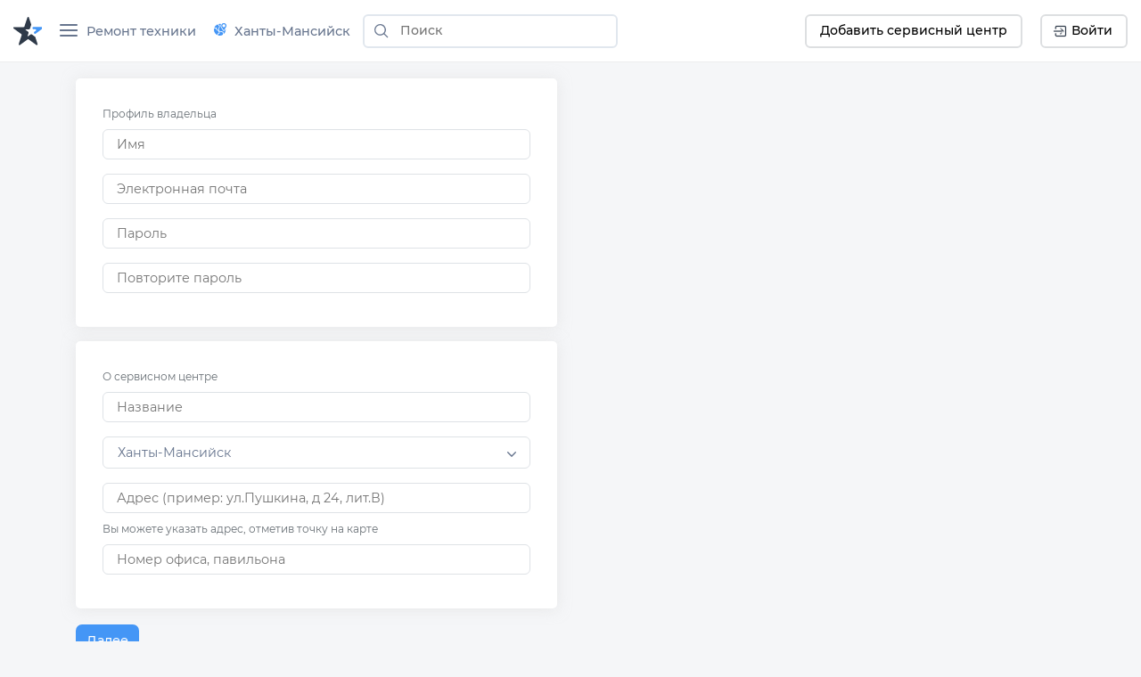

--- FILE ---
content_type: text/html; charset=utf-8
request_url: https://hanty-mansijsk.servicerating.ru/register-new-owner
body_size: 43204
content:
<!doctype html>
<html data-n-head-ssr lang="ru" data-n-head="%7B%22lang%22:%7B%22ssr%22:%22ru%22%7D%7D">
<head >
  <link rel="dns-prefetch" href="//mc.yandex.ru">
  <link rel="dns-prefetch" href="//google-analytics.com">
<!--  <link rel="dns-prefetch" href="//fonts.cdnfonts.com">-->
<!--  <link rel="preconntect" href="//fonts.cdnfonts.com" crossorigin>-->
<!--  <link rel="preload" href="https://fonts.cdnfonts.com/css/montserrat" as="style" type="text/css">-->
<!--  <link rel="preload" href="/fonts/icon/style.css" as="style" type="text/css">-->
<!--  <link href="https://fonts.cdnfonts.com/css/montserrat" rel="stylesheet">-->
<!--  <link href="/fonts/icon/style.css" rel="stylesheet">-->
  <style>@font-face{font-family:Montserrat;font-display:swap;font-style:normal;font-weight:400;src:local('Montserrat'),url(/fonts/montserrat/montserrat-regular.woff) format('woff')}@font-face{font-family:Montserrat;font-display:swap;font-style:italic;font-weight:400;src:local('Montserrat'),url(/fonts/montserrat/montserrat-italic.woff) format('woff')}@font-face{font-family:Montserrat;font-display:swap;font-style:normal;font-weight:500;src:local('Montserrat'),url(/fonts/montserrat/montserrat-medium.woff) format('woff')}@font-face{font-family:Montserrat;font-display:swap;font-style:italic;font-weight:500;src:local('Montserrat'),url(/fonts/montserrat/montserrat-mediumitalic.woff) format('woff')}@font-face{font-family:Montserrat;font-display:swap;font-style:normal;font-weight:600;src:local('Montserrat'),url(/fonts/montserrat/montserrat-semibold.woff) format('woff')}@font-face{font-family:Montserrat;font-display:swap;font-style:italic;font-weight:600;src:local('Montserrat'),url(/fonts/montserrat/montserrat-semibolditalic.woff) format('woff')}@font-face{font-family:Montserrat;font-display:swap;font-style:normal;font-weight:700;src:local('Montserrat'),url(/fonts/montserrat/montserrat-bold.woff) format('woff')}@font-face{font-family:Montserrat;font-display:swap;font-style:italic;font-weight:700;src:local('Montserrat'),url(/fonts/montserrat/montserrat-bolditalic.woff) format('woff')}@font-face{font-family:Montserrat;font-display:swap;font-style:normal;font-weight:800;src:local('Montserrat'),url(/fonts/montserrat/montserrat-extrabold.woff) format('woff')}@font-face{font-family:Montserrat;font-display:swap;font-style:italic;font-weight:800;src:local('Montserrat'),url(/fonts/montserrat/montserrat-extrabolditalic.woff) format('woff')}@font-face{font-family:Montserrat;font-display:swap;font-style:normal;font-weight:900;src:local('Montserrat'),url(/fonts/montserrat/montserrat-black.woff) format('woff')}@font-face{font-family:Montserrat;font-display:swap;font-style:italic;font-weight:900;src:local('Montserrat'),url(/fonts/montserrat/montserrat-blackitalic.woff) format('woff')}</style>
<!--  <style>-->
<!--    /* Latin 285-->
<!--     glyphs*/-->
<!--    @font-face {-->
<!--      font-family: 'Montserrat';-->
<!--      font-display: swap;-->
<!--      font-style: normal;-->
<!--      font-weight: 900;-->
<!--      src: url('/fonts/base/latin-montserrat-black.eot');-->
<!--      src: url('/fonts/base/latin-montserrat-black.eot#iefix') format('embedded-opentype'),-->
<!--        /*url('/fonts/base/latin-montserrat-black.woff2') format('woff2'),*/-->
<!--      url('/fonts/base/latin-montserrat-black.woff') format('woff'),-->
<!--      url('/fonts/base/latin-montserrat-black.ttf') format('truetype'),-->
<!--      url('/fonts/base/latin-montserrat-black.otf') format('opentype');-->
<!--      unicode-range: U+0000-00FF, U+0131, U+0152-0153, U+02BB-02BC, U+02C6, U+02DA, U+02DC, U+2000-206F, U+2074, U+20AC, U+2122, U+2191, U+2193, U+2212, U+2215, U+FEFF, U+FFFD;-->
<!--    }-->

<!--    /* Cyrillic 171-->
<!--     glyphs*/-->
<!--    @font-face {-->
<!--      font-family: 'Montserrat';-->
<!--      font-display: swap;-->
<!--      font-style: normal;-->
<!--      font-weight: 900;-->
<!--      src: url('/fonts/base/cyrillic-montserrat-black.eot');-->
<!--      src: url('/fonts/base/cyrillic-montserrat-black.eot#iefix') format('embedded-opentype'),-->
<!--        /*url('/fonts/base/cyrillic-montserrat-black.woff2') format('woff2'),*/-->
<!--      url('/fonts/base/cyrillic-montserrat-black.woff') format('woff'),-->
<!--      url('/fonts/base/cyrillic-montserrat-black.ttf') format('truetype'),-->
<!--      url('/fonts/base/cyrillic-montserrat-black.otf') format('opentype');-->
<!--      unicode-range: U+0400-045F, U+0490-0491, U+04B0-04B1, U+2116;-->
<!--    }-->

<!--    /* Cyrillic-ext 212-->
<!--     glyphs*/-->
<!--    @font-face {-->
<!--      font-family: 'Montserrat';-->
<!--      font-display: swap;-->
<!--      font-style: normal;-->
<!--      font-weight: 900;-->
<!--      src: url('/fonts/base/cyrillic-ext-montserrat-black.eot');-->
<!--      src: url('/fonts/base/cyrillic-ext-montserrat-black.eot#iefix') format('embedded-opentype'),-->
<!--        /*url('/fonts/base/cyrillic-ext-montserrat-black.woff2') format('woff2'),*/-->
<!--      url('/fonts/base/cyrillic-ext-montserrat-black.woff') format('woff'),-->
<!--      url('/fonts/base/cyrillic-ext-montserrat-black.ttf') format('truetype'),-->
<!--      url('/fonts/base/cyrillic-ext-montserrat-black.otf') format('opentype');-->
<!--      unicode-range: U+0460-052F, U+1C80-1C88, U+20B4, U+2DE0-2DFF, U+A640-A69F, U+FE2E-FE2F;-->
<!--    }-->

<!--    /* Latin 285-->
<!-- glyphs*/-->
<!--    @font-face {-->
<!--      font-family: 'Montserrat';-->
<!--      font-display: swap;-->
<!--      font-style: italic;-->
<!--      font-weight: 900;-->
<!--      src: url('/fonts/base/latin-montserrat-blackitalic.eot');-->
<!--      src: url('/fonts/base/latin-montserrat-blackitalic.eot#iefix') format('embedded-opentype'),-->
<!--        /*url('/fonts/base/latin-montserrat-blackitalic.woff2') format('woff2'),*/-->
<!--      url('/fonts/base/latin-montserrat-blackitalic.woff') format('woff'),-->
<!--      url('/fonts/base/latin-montserrat-blackitalic.ttf') format('truetype'),-->
<!--      url('/fonts/base/latin-montserrat-blackitalic.otf') format('opentype');-->
<!--      unicode-range: U+0000-00FF, U+0131, U+0152-0153, U+02BB-02BC, U+02C6, U+02DA, U+02DC, U+2000-206F, U+2074, U+20AC, U+2122, U+2191, U+2193, U+2212, U+2215, U+FEFF, U+FFFD;-->
<!--    }-->

<!--    /* Latin-ext 500-->
<!--     glyphs*/-->
<!--    @font-face {-->
<!--      font-family: 'Montserrat';-->
<!--      font-display: swap;-->
<!--      font-style: italic;-->
<!--      font-weight: 900;-->
<!--      src: url('/fonts/base/latin-ext-montserrat-blackitalic.eot');-->
<!--      src: url('/fonts/base/latin-ext-montserrat-blackitalic.eot#iefix') format('embedded-opentype'),-->
<!--        /*url('/fonts/base/latin-ext-montserrat-blackitalic.woff2') format('woff2'),*/-->
<!--      url('/fonts/base/latin-ext-montserrat-blackitalic.woff') format('woff'),-->
<!--      url('/fonts/base/latin-ext-montserrat-blackitalic.ttf') format('truetype'),-->
<!--      url('/fonts/base/latin-ext-montserrat-blackitalic.otf') format('opentype');-->
<!--      unicode-range: U+0100-024F, U+0259, U+1E00-1EFF, U+2020, U+20A0-20AB, U+20AD-20CF, U+2113, U+2C60-2C7F, U+A720-A7FF;-->
<!--    }-->

<!--    /* Cyrillic 174-->
<!--     glyphs*/-->
<!--    @font-face {-->
<!--      font-family: 'Montserrat';-->
<!--      font-display: swap;-->
<!--      font-style: italic;-->
<!--      font-weight: 900;-->
<!--      src: url('/fonts/base/cyrillic-montserrat-blackitalic.eot');-->
<!--      src: url('/fonts/base/cyrillic-montserrat-blackitalic.eot#iefix') format('embedded-opentype'),-->
<!--        /*url('/fonts/base/cyrillic-montserrat-blackitalic.woff2') format('woff2'),*/-->
<!--      url('/fonts/base/cyrillic-montserrat-blackitalic.woff') format('woff'),-->
<!--      url('/fonts/base/cyrillic-montserrat-blackitalic.ttf') format('truetype'),-->
<!--      url('/fonts/base/cyrillic-montserrat-blackitalic.otf') format('opentype');-->
<!--      unicode-range: U+0400-045F, U+0490-0491, U+04B0-04B1, U+2116;-->
<!--    }-->

<!--    /* Cyrillic-ext 211-->
<!--     glyphs*/-->
<!--    @font-face {-->
<!--      font-family: 'Montserrat';-->
<!--      font-display: swap;-->
<!--      font-style: italic;-->
<!--      font-weight: 900;-->
<!--      src: url('/fonts/base/cyrillic-ext-montserrat-blackitalic.eot');-->
<!--      src: url('/fonts/base/cyrillic-ext-montserrat-blackitalic.eot#iefix') format('embedded-opentype'),-->
<!--        /*url('/fonts/base/cyrillic-ext-montserrat-blackitalic.woff2') format('woff2'),*/-->
<!--      url('/fonts/base/cyrillic-ext-montserrat-blackitalic.woff') format('woff'),-->
<!--      url('/fonts/base/cyrillic-ext-montserrat-blackitalic.ttf') format('truetype'),-->
<!--      url('/fonts/base/cyrillic-ext-montserrat-blackitalic.otf') format('opentype');-->
<!--      unicode-range: U+0460-052F, U+1C80-1C88, U+20B4, U+2DE0-2DFF, U+A640-A69F, U+FE2E-FE2F;-->
<!--    }-->

<!--    /* Latin 285-->
<!-- glyphs*/-->
<!--    @font-face {-->
<!--      font-family: 'Montserrat';-->
<!--      font-display: swap;-->
<!--      font-style: normal;-->
<!--      font-weight: 700;-->
<!--      src: url('/fonts/base/latin-montserrat-bold.eot');-->
<!--      src: url('/fonts/base/latin-montserrat-bold.eot#iefix') format('embedded-opentype'),-->
<!--        /*url('/fonts/base/latin-montserrat-bold.woff2') format('woff2'),*/-->
<!--      url('/fonts/base/latin-montserrat-bold.woff') format('woff'),-->
<!--      url('/fonts/base/latin-montserrat-bold.ttf') format('truetype'),-->
<!--      url('/fonts/base/latin-montserrat-bold.otf') format('opentype');-->
<!--      unicode-range: U+0000-00FF, U+0131, U+0152-0153, U+02BB-02BC, U+02C6, U+02DA, U+02DC, U+2000-206F, U+2074, U+20AC, U+2122, U+2191, U+2193, U+2212, U+2215, U+FEFF, U+FFFD;-->
<!--    }-->

<!--    /* Latin-ext 501-->
<!--     glyphs*/-->
<!--    @font-face {-->
<!--      font-family: 'Montserrat';-->
<!--      font-display: swap;-->
<!--      font-style: normal;-->
<!--      font-weight: 700;-->
<!--      src: url('/fonts/base/latin-ext-montserrat-bold.eot');-->
<!--      src: url('/fonts/base/latin-ext-montserrat-bold.eot#iefix') format('embedded-opentype'),-->
<!--        /*url('/fonts/base/latin-ext-montserrat-bold.woff2') format('woff2'),*/-->
<!--      url('/fonts/base/latin-ext-montserrat-bold.woff') format('woff'),-->
<!--      url('/fonts/base/latin-ext-montserrat-bold.ttf') format('truetype'),-->
<!--      url('/fonts/base/latin-ext-montserrat-bold.otf') format('opentype');-->
<!--      unicode-range: U+0100-024F, U+0259, U+1E00-1EFF, U+2020, U+20A0-20AB, U+20AD-20CF, U+2113, U+2C60-2C7F, U+A720-A7FF;-->
<!--    }-->

<!--    /* Cyrillic 171-->
<!--     glyphs*/-->
<!--    @font-face {-->
<!--      font-family: 'Montserrat';-->
<!--      font-display: swap;-->
<!--      font-style: normal;-->
<!--      font-weight: 700;-->
<!--      src: url('/fonts/base/cyrillic-montserrat-bold.eot');-->
<!--      src: url('/fonts/base/cyrillic-montserrat-bold.eot#iefix') format('embedded-opentype'),-->
<!--        /*url('/fonts/base/cyrillic-montserrat-bold.woff2') format('woff2'),*/-->
<!--      url('/fonts/base/cyrillic-montserrat-bold.woff') format('woff'),-->
<!--      url('/fonts/base/cyrillic-montserrat-bold.ttf') format('truetype'),-->
<!--      url('/fonts/base/cyrillic-montserrat-bold.otf') format('opentype');-->
<!--      unicode-range: U+0400-045F, U+0490-0491, U+04B0-04B1, U+2116;-->
<!--    }-->

<!--    /* Cyrillic-ext 212-->
<!--     glyphs*/-->
<!--    @font-face {-->
<!--      font-family: 'Montserrat';-->
<!--      font-display: swap;-->
<!--      font-style: normal;-->
<!--      font-weight: 700;-->
<!--      src: url('/fonts/base/cyrillic-ext-montserrat-bold.eot');-->
<!--      src: url('/fonts/base/cyrillic-ext-montserrat-bold.eot#iefix') format('embedded-opentype'),-->
<!--        /*url('/fonts/base/cyrillic-ext-montserrat-bold.woff2') format('woff2'),*/-->
<!--      url('/fonts/base/cyrillic-ext-montserrat-bold.woff') format('woff'),-->
<!--      url('/fonts/base/cyrillic-ext-montserrat-bold.ttf') format('truetype'),-->
<!--      url('/fonts/base/cyrillic-ext-montserrat-bold.otf') format('opentype');-->
<!--      unicode-range: U+0460-052F, U+1C80-1C88, U+20B4, U+2DE0-2DFF, U+A640-A69F, U+FE2E-FE2F;-->
<!--    }-->

<!--    /* Latin 285-->
<!-- glyphs*/-->
<!--    @font-face {-->
<!--      font-family: 'Montserrat';-->
<!--      font-display: swap;-->
<!--      font-style: italic;-->
<!--      font-weight: 700;-->
<!--      src: url('/fonts/base/latin-montserrat-bolditalic.eot');-->
<!--      src: url('/fonts/base/latin-montserrat-bolditalic.eot#iefix') format('embedded-opentype'),-->
<!--        /*url('/fonts/base/latin-montserrat-bolditalic.woff2') format('woff2'),*/-->
<!--      url('/fonts/base/latin-montserrat-bolditalic.woff') format('woff'),-->
<!--      url('/fonts/base/latin-montserrat-bolditalic.ttf') format('truetype'),-->
<!--      url('/fonts/base/latin-montserrat-bolditalic.otf') format('opentype');-->
<!--      unicode-range: U+0000-00FF, U+0131, U+0152-0153, U+02BB-02BC, U+02C6, U+02DA, U+02DC, U+2000-206F, U+2074, U+20AC, U+2122, U+2191, U+2193, U+2212, U+2215, U+FEFF, U+FFFD;-->
<!--    }-->

<!--    /* Latin-ext 500-->
<!--     glyphs*/-->
<!--    @font-face {-->
<!--      font-family: 'Montserrat';-->
<!--      font-display: swap;-->
<!--      font-style: italic;-->
<!--      font-weight: 700;-->
<!--      src: url('/fonts/base/latin-ext-montserrat-bolditalic.eot');-->
<!--      src: url('/fonts/base/latin-ext-montserrat-bolditalic.eot#iefix') format('embedded-opentype'),-->
<!--        /*url('/fonts/base/latin-ext-montserrat-bolditalic.woff2') format('woff2'),*/-->
<!--      url('/fonts/base/latin-ext-montserrat-bolditalic.woff') format('woff'),-->
<!--      url('/fonts/base/latin-ext-montserrat-bolditalic.ttf') format('truetype'),-->
<!--      url('/fonts/base/latin-ext-montserrat-bolditalic.otf') format('opentype');-->
<!--      unicode-range: U+0100-024F, U+0259, U+1E00-1EFF, U+2020, U+20A0-20AB, U+20AD-20CF, U+2113, U+2C60-2C7F, U+A720-A7FF;-->
<!--    }-->

<!--    /* Cyrillic 174-->
<!--     glyphs*/-->
<!--    @font-face {-->
<!--      font-family: 'Montserrat';-->
<!--      font-display: swap;-->
<!--      font-style: italic;-->
<!--      font-weight: 700;-->
<!--      src: url('/fonts/base/cyrillic-montserrat-bolditalic.eot');-->
<!--      src: url('/fonts/base/cyrillic-montserrat-bolditalic.eot#iefix') format('embedded-opentype'),-->
<!--        /*url('/fonts/base/cyrillic-montserrat-bolditalic.woff2') format('woff2'),*/-->
<!--      url('/fonts/base/cyrillic-montserrat-bolditalic.woff') format('woff'),-->
<!--      url('/fonts/base/cyrillic-montserrat-bolditalic.ttf') format('truetype'),-->
<!--      url('/fonts/base/cyrillic-montserrat-bolditalic.otf') format('opentype');-->
<!--      unicode-range: U+0400-045F, U+0490-0491, U+04B0-04B1, U+2116;-->
<!--    }-->

<!--    /* Cyrillic-ext 211-->
<!--     glyphs*/-->
<!--    @font-face {-->
<!--      font-family: 'Montserrat';-->
<!--      font-display: swap;-->
<!--      font-style: italic;-->
<!--      font-weight: 700;-->
<!--      src: url('/fonts/base/cyrillic-ext-montserrat-bolditalic.eot');-->
<!--      src: url('/fonts/base/cyrillic-ext-montserrat-bolditalic.eot#iefix') format('embedded-opentype'),-->
<!--        /*url('/fonts/base/cyrillic-ext-montserrat-bolditalic.woff2') format('woff2'),*/-->
<!--      url('/fonts/base/cyrillic-ext-montserrat-bolditalic.woff') format('woff'),-->
<!--      url('/fonts/base/cyrillic-ext-montserrat-bolditalic.ttf') format('truetype'),-->
<!--      url('/fonts/base/cyrillic-ext-montserrat-bolditalic.otf') format('opentype');-->
<!--      unicode-range: U+0460-052F, U+1C80-1C88, U+20B4, U+2DE0-2DFF, U+A640-A69F, U+FE2E-FE2F;-->
<!--    }-->

<!--    /* Latin 285-->
<!-- glyphs*/-->
<!--    @font-face {-->
<!--      font-family: 'Montserrat';-->
<!--      font-display: swap;-->
<!--      font-style: normal;-->
<!--      font-weight: 800;-->
<!--      src: url('/fonts/base/latin-montserrat-extrabold.eot');-->
<!--      src: url('/fonts/base/latin-montserrat-extrabold.eot#iefix') format('embedded-opentype'),-->
<!--        /*url('/fonts/base/latin-montserrat-extrabold.woff2') format('woff2'),*/-->
<!--      url('/fonts/base/latin-montserrat-extrabold.woff') format('woff'),-->
<!--      url('/fonts/base/latin-montserrat-extrabold.ttf') format('truetype'),-->
<!--      url('/fonts/base/latin-montserrat-extrabold.otf') format('opentype');-->
<!--      unicode-range: U+0000-00FF, U+0131, U+0152-0153, U+02BB-02BC, U+02C6, U+02DA, U+02DC, U+2000-206F, U+2074, U+20AC, U+2122, U+2191, U+2193, U+2212, U+2215, U+FEFF, U+FFFD;-->
<!--    }-->

<!--    /* Latin-ext 501-->
<!--     glyphs*/-->
<!--    @font-face {-->
<!--      font-family: 'Montserrat';-->
<!--      font-display: swap;-->
<!--      font-style: normal;-->
<!--      font-weight: 800;-->
<!--      src: url('/fonts/base/latin-ext-montserrat-extrabold.eot');-->
<!--      src: url('/fonts/base/latin-ext-montserrat-extrabold.eot#iefix') format('embedded-opentype'),-->
<!--        /*url('/fonts/base/latin-ext-montserrat-extrabold.woff2') format('woff2'),*/-->
<!--      url('/fonts/base/latin-ext-montserrat-extrabold.woff') format('woff'),-->
<!--      url('/fonts/base/latin-ext-montserrat-extrabold.ttf') format('truetype'),-->
<!--      url('/fonts/base/latin-ext-montserrat-extrabold.otf') format('opentype');-->
<!--      unicode-range: U+0100-024F, U+0259, U+1E00-1EFF, U+2020, U+20A0-20AB, U+20AD-20CF, U+2113, U+2C60-2C7F, U+A720-A7FF;-->
<!--    }-->

<!--    /* Cyrillic 171-->
<!--     glyphs*/-->
<!--    @font-face {-->
<!--      font-family: 'Montserrat';-->
<!--      font-display: swap;-->
<!--      font-style: normal;-->
<!--      font-weight: 800;-->
<!--      src: url('/fonts/base/cyrillic-montserrat-extrabold.eot');-->
<!--      src: url('/fonts/base/cyrillic-montserrat-extrabold.eot#iefix') format('embedded-opentype'),-->
<!--        /*url('/fonts/base/cyrillic-montserrat-extrabold.woff2') format('woff2'),*/-->
<!--      url('/fonts/base/cyrillic-montserrat-extrabold.woff') format('woff'),-->
<!--      url('/fonts/base/cyrillic-montserrat-extrabold.ttf') format('truetype'),-->
<!--      url('/fonts/base/cyrillic-montserrat-extrabold.otf') format('opentype');-->
<!--      unicode-range: U+0400-045F, U+0490-0491, U+04B0-04B1, U+2116;-->
<!--    }-->

<!--    /* Cyrillic-ext 212-->
<!--     glyphs*/-->
<!--    @font-face {-->
<!--      font-family: 'Montserrat';-->
<!--      font-display: swap;-->
<!--      font-style: normal;-->
<!--      font-weight: 800;-->
<!--      src: url('/fonts/base/cyrillic-ext-montserrat-extrabold.eot');-->
<!--      src: url('/fonts/base/cyrillic-ext-montserrat-extrabold.eot#iefix') format('embedded-opentype'),-->
<!--        /*url('/fonts/base/cyrillic-ext-montserrat-extrabold.woff2') format('woff2'),*/-->
<!--      url('/fonts/base/cyrillic-ext-montserrat-extrabold.woff') format('woff'),-->
<!--      url('/fonts/base/cyrillic-ext-montserrat-extrabold.ttf') format('truetype'),-->
<!--      url('/fonts/base/cyrillic-ext-montserrat-extrabold.otf') format('opentype');-->
<!--      unicode-range: U+0460-052F, U+1C80-1C88, U+20B4, U+2DE0-2DFF, U+A640-A69F, U+FE2E-FE2F;-->
<!--    }-->

<!--    /* Latin 285-->
<!-- glyphs*/-->
<!--    @font-face {-->
<!--      font-family: 'Montserrat';-->
<!--      font-display: swap;-->
<!--      font-style: italic;-->
<!--      font-weight: 800;-->
<!--      src: url('/fonts/base/latin-montserrat-extrabolditalic.eot');-->
<!--      src: url('/fonts/base/latin-montserrat-extrabolditalic.eot#iefix') format('embedded-opentype'),-->
<!--        /*url('/fonts/base/latin-montserrat-extrabolditalic.woff2') format('woff2'),*/-->
<!--      url('/fonts/base/latin-montserrat-extrabolditalic.woff') format('woff'),-->
<!--      url('/fonts/base/latin-montserrat-extrabolditalic.ttf') format('truetype'),-->
<!--      url('/fonts/base/latin-montserrat-extrabolditalic.otf') format('opentype');-->
<!--      unicode-range: U+0000-00FF, U+0131, U+0152-0153, U+02BB-02BC, U+02C6, U+02DA, U+02DC, U+2000-206F, U+2074, U+20AC, U+2122, U+2191, U+2193, U+2212, U+2215, U+FEFF, U+FFFD;-->
<!--    }-->

<!--    /* Latin-ext 500-->
<!--     glyphs*/-->
<!--    @font-face {-->
<!--      font-family: 'Montserrat';-->
<!--      font-display: swap;-->
<!--      font-style: italic;-->
<!--      font-weight: 800;-->
<!--      src: url('/fonts/base/latin-ext-montserrat-extrabolditalic.eot');-->
<!--      src: url('/fonts/base/latin-ext-montserrat-extrabolditalic.eot#iefix') format('embedded-opentype'),-->
<!--        /*url('/fonts/base/latin-ext-montserrat-extrabolditalic.woff2') format('woff2'),*/-->
<!--      url('/fonts/base/latin-ext-montserrat-extrabolditalic.woff') format('woff'),-->
<!--      url('/fonts/base/latin-ext-montserrat-extrabolditalic.ttf') format('truetype'),-->
<!--      url('/fonts/base/latin-ext-montserrat-extrabolditalic.otf') format('opentype');-->
<!--      unicode-range: U+0100-024F, U+0259, U+1E00-1EFF, U+2020, U+20A0-20AB, U+20AD-20CF, U+2113, U+2C60-2C7F, U+A720-A7FF;-->
<!--    }-->

<!--    /* Cyrillic 174-->
<!--     glyphs*/-->
<!--    @font-face {-->
<!--      font-family: 'Montserrat';-->
<!--      font-display: swap;-->
<!--      font-style: italic;-->
<!--      font-weight: 800;-->
<!--      src: url('/fonts/base/cyrillic-montserrat-extrabolditalic.eot');-->
<!--      src: url('/fonts/base/cyrillic-montserrat-extrabolditalic.eot#iefix') format('embedded-opentype'),-->
<!--        /*url('/fonts/base/cyrillic-montserrat-extrabolditalic.woff2') format('woff2'),*/-->
<!--      url('/fonts/base/cyrillic-montserrat-extrabolditalic.woff') format('woff'),-->
<!--      url('/fonts/base/cyrillic-montserrat-extrabolditalic.ttf') format('truetype'),-->
<!--      url('/fonts/base/cyrillic-montserrat-extrabolditalic.otf') format('opentype');-->
<!--      unicode-range: U+0400-045F, U+0490-0491, U+04B0-04B1, U+2116;-->
<!--    }-->

<!--    /* Cyrillic-ext 211-->
<!--     glyphs*/-->
<!--    @font-face {-->
<!--      font-family: 'Montserrat';-->
<!--      font-display: swap;-->
<!--      font-style: normal;-->
<!--      font-weight: 400;-->
<!--      src: url('/fonts/base/cyrillic-ext-montserrat-extrabolditalic.eot');-->
<!--      src: url('/fonts/base/cyrillic-ext-montserrat-extrabolditalic.eot#iefix') format('embedded-opentype'),-->
<!--        /*url('/fonts/base/cyrillic-ext-montserrat-extrabolditalic.woff2') format('woff2'),*/-->
<!--      url('/fonts/base/cyrillic-ext-montserrat-extrabolditalic.woff') format('woff'),-->
<!--      url('/fonts/base/cyrillic-ext-montserrat-extrabolditalic.ttf') format('truetype'),-->
<!--      url('/fonts/base/cyrillic-ext-montserrat-extrabolditalic.otf') format('opentype');-->
<!--      unicode-range: U+0460-052F, U+1C80-1C88, U+20B4, U+2DE0-2DFF, U+A640-A69F, U+FE2E-FE2F;-->
<!--    }-->

<!--    /* Latin 285-->
<!-- glyphs*/-->
<!--    @font-face {-->
<!--      font-family: 'Montserrat';-->
<!--      font-display: swap;-->
<!--      font-style: italic;-->
<!--      font-weight: 400;-->
<!--      src: url('/fonts/base/latin-montserrat-italic.eot');-->
<!--      src: url('/fonts/base/latin-montserrat-italic.eot#iefix') format('embedded-opentype'),-->
<!--        /*url('/fonts/base/latin-montserrat-italic.woff2') format('woff2'),*/-->
<!--      url('/fonts/base/latin-montserrat-italic.woff') format('woff'),-->
<!--      url('/fonts/base/latin-montserrat-italic.ttf') format('truetype'),-->
<!--      url('/fonts/base/latin-montserrat-italic.otf') format('opentype');-->
<!--      unicode-range: U+0000-00FF, U+0131, U+0152-0153, U+02BB-02BC, U+02C6, U+02DA, U+02DC, U+2000-206F, U+2074, U+20AC, U+2122, U+2191, U+2193, U+2212, U+2215, U+FEFF, U+FFFD;-->
<!--    }-->

<!--    /* Latin-ext 500-->
<!--     glyphs*/-->
<!--    @font-face {-->
<!--      font-family: 'Montserrat';-->
<!--      font-display: swap;-->
<!--      font-style: italic;-->
<!--      font-weight: 400;-->
<!--      src: url('/fonts/base/latin-ext-montserrat-italic.eot');-->
<!--      src: url('/fonts/base/latin-ext-montserrat-italic.eot#iefix') format('embedded-opentype'),-->
<!--        /*url('/fonts/base/latin-ext-montserrat-italic.woff2') format('woff2'),*/-->
<!--      url('/fonts/base/latin-ext-montserrat-italic.woff') format('woff'),-->
<!--      url('/fonts/base/latin-ext-montserrat-italic.ttf') format('truetype'),-->
<!--      url('/fonts/base/latin-ext-montserrat-italic.otf') format('opentype');-->
<!--      unicode-range: U+0100-024F, U+0259, U+1E00-1EFF, U+2020, U+20A0-20AB, U+20AD-20CF, U+2113, U+2C60-2C7F, U+A720-A7FF;-->
<!--    }-->

<!--    /* Cyrillic 174-->
<!--     glyphs*/-->
<!--    @font-face {-->
<!--      font-family: 'Montserrat';-->
<!--      font-display: swap;-->
<!--      font-style: italic;-->
<!--      font-weight: 400;-->
<!--      src: url('/fonts/base/cyrillic-montserrat-italic.eot');-->
<!--      src: url('/fonts/base/cyrillic-montserrat-italic.eot#iefix') format('embedded-opentype'),-->
<!--        /*url('/fonts/base/cyrillic-montserrat-italic.woff2') format('woff2'),*/-->
<!--      url('/fonts/base/cyrillic-montserrat-italic.woff') format('woff'),-->
<!--      url('/fonts/base/cyrillic-montserrat-italic.ttf') format('truetype'),-->
<!--      url('/fonts/base/cyrillic-montserrat-italic.otf') format('opentype');-->
<!--      unicode-range: U+0400-045F, U+0490-0491, U+04B0-04B1, U+2116;-->
<!--    }-->

<!--    /* Cyrillic-ext 211-->
<!--     glyphs*/-->
<!--    @font-face {-->
<!--      font-family: 'Montserrat';-->
<!--      font-display: swap;-->
<!--      font-style: italic;-->
<!--      font-weight: 400;-->
<!--      src: url('/fonts/base/cyrillic-ext-montserrat-italic.eot');-->
<!--      src: url('/fonts/base/cyrillic-ext-montserrat-italic.eot#iefix') format('embedded-opentype'),-->
<!--        /*url('/fonts/base/cyrillic-ext-montserrat-italic.woff2') format('woff2'),*/-->
<!--      url('/fonts/base/cyrillic-ext-montserrat-italic.woff') format('woff'),-->
<!--      url('/fonts/base/cyrillic-ext-montserrat-italic.ttf') format('truetype'),-->
<!--      url('/fonts/base/cyrillic-ext-montserrat-italic.otf') format('opentype');-->
<!--      unicode-range: U+0460-052F, U+1C80-1C88, U+20B4, U+2DE0-2DFF, U+A640-A69F, U+FE2E-FE2F;-->
<!--    }-->

<!--    /* Latin 285-->
<!-- glyphs*/-->
<!--    @font-face {-->
<!--      font-family: 'Montserrat';-->
<!--      font-display: swap;-->
<!--      font-style: normal;-->
<!--      font-weight: 500;-->
<!--      src: url('/fonts/base/latin-montserrat-medium.eot');-->
<!--      src: url('/fonts/base/latin-montserrat-medium.eot#iefix') format('embedded-opentype'),-->
<!--        /*url('/fonts/base/latin-montserrat-medium.woff2') format('woff2'),*/-->
<!--      url('/fonts/base/latin-montserrat-medium.woff') format('woff'),-->
<!--      url('/fonts/base/latin-montserrat-medium.ttf') format('truetype'),-->
<!--      url('/fonts/base/latin-montserrat-medium.otf') format('opentype');-->
<!--      unicode-range: U+0000-00FF, U+0131, U+0152-0153, U+02BB-02BC, U+02C6, U+02DA, U+02DC, U+2000-206F, U+2074, U+20AC, U+2122, U+2191, U+2193, U+2212, U+2215, U+FEFF, U+FFFD;-->
<!--    }-->

<!--    /* Latin-ext 501-->
<!--     glyphs*/-->
<!--    @font-face {-->
<!--      font-family: 'Montserrat';-->
<!--      font-display: swap;-->
<!--      font-style: normal;-->
<!--      font-weight: 500;-->
<!--      src: url('/fonts/base/latin-ext-montserrat-medium.eot');-->
<!--      src: url('/fonts/base/latin-ext-montserrat-medium.eot#iefix') format('embedded-opentype'),-->
<!--        /*url('/fonts/base/latin-ext-montserrat-medium.woff2') format('woff2'),*/-->
<!--      url('/fonts/base/latin-ext-montserrat-medium.woff') format('woff'),-->
<!--      url('/fonts/base/latin-ext-montserrat-medium.ttf') format('truetype'),-->
<!--      url('/fonts/base/latin-ext-montserrat-medium.otf') format('opentype');-->
<!--      unicode-range: U+0100-024F, U+0259, U+1E00-1EFF, U+2020, U+20A0-20AB, U+20AD-20CF, U+2113, U+2C60-2C7F, U+A720-A7FF;-->
<!--    }-->

<!--    /* Cyrillic 171-->
<!--     glyphs*/-->
<!--    @font-face {-->
<!--      font-family: 'Montserrat';-->
<!--      font-display: swap;-->
<!--      font-style: normal;-->
<!--      font-weight: 500;-->
<!--      src: url('/fonts/base/cyrillic-montserrat-medium.eot');-->
<!--      src: url('/fonts/base/cyrillic-montserrat-medium.eot#iefix') format('embedded-opentype'),-->
<!--        /*url('/fonts/base/cyrillic-montserrat-medium.woff2') format('woff2'),*/-->
<!--      url('/fonts/base/cyrillic-montserrat-medium.woff') format('woff'),-->
<!--      url('/fonts/base/cyrillic-montserrat-medium.ttf') format('truetype'),-->
<!--      url('/fonts/base/cyrillic-montserrat-medium.otf') format('opentype');-->
<!--      unicode-range: U+0400-045F, U+0490-0491, U+04B0-04B1, U+2116;-->
<!--    }-->

<!--    /* Cyrillic-ext 212-->
<!--     glyphs*/-->
<!--    @font-face {-->
<!--      font-family: 'Montserrat';-->
<!--      font-display: swap;-->
<!--      font-style: normal;-->
<!--      font-weight: 500;-->
<!--      src: url('/fonts/base/cyrillic-ext-montserrat-medium.eot');-->
<!--      src: url('/fonts/base/cyrillic-ext-montserrat-medium.eot#iefix') format('embedded-opentype'),-->
<!--        /*url('/fonts/base/cyrillic-ext-montserrat-medium.woff2') format('woff2'),*/-->
<!--      url('/fonts/base/cyrillic-ext-montserrat-medium.woff') format('woff'),-->
<!--      url('/fonts/base/cyrillic-ext-montserrat-medium.ttf') format('truetype'),-->
<!--      url('/fonts/base/cyrillic-ext-montserrat-medium.otf') format('opentype');-->
<!--      unicode-range: U+0460-052F, U+1C80-1C88, U+20B4, U+2DE0-2DFF, U+A640-A69F, U+FE2E-FE2F;-->
<!--    }-->

<!--    /* Latin 285-->
<!-- glyphs*/-->
<!--    @font-face {-->
<!--      font-family: 'Montserrat';-->
<!--      font-display: swap;-->
<!--      font-style: italic;-->
<!--      font-weight: 500;-->
<!--      src: url('/fonts/base/latin-montserrat-mediumitalic.eot');-->
<!--      src: url('/fonts/base/latin-montserrat-mediumitalic.eot#iefix') format('embedded-opentype'),-->
<!--        /*url('/fonts/base/latin-montserrat-mediumitalic.woff2') format('woff2'),*/-->
<!--      url('/fonts/base/latin-montserrat-mediumitalic.woff') format('woff'),-->
<!--      url('/fonts/base/latin-montserrat-mediumitalic.ttf') format('truetype'),-->
<!--      url('/fonts/base/latin-montserrat-mediumitalic.otf') format('opentype');-->
<!--      unicode-range: U+0000-00FF, U+0131, U+0152-0153, U+02BB-02BC, U+02C6, U+02DA, U+02DC, U+2000-206F, U+2074, U+20AC, U+2122, U+2191, U+2193, U+2212, U+2215, U+FEFF, U+FFFD;-->
<!--    }-->

<!--    /* Latin-ext 500-->
<!--     glyphs*/-->
<!--    @font-face {-->
<!--      font-family: 'Montserrat';-->
<!--      font-display: swap;-->
<!--      font-style: italic;-->
<!--      font-weight: 500;-->
<!--      src: url('/fonts/base/latin-ext-montserrat-mediumitalic.eot');-->
<!--      src: url('/fonts/base/latin-ext-montserrat-mediumitalic.eot#iefix') format('embedded-opentype'),-->
<!--        /*url('/fonts/base/latin-ext-montserrat-mediumitalic.woff2') format('woff2'),*/-->
<!--      url('/fonts/base/latin-ext-montserrat-mediumitalic.woff') format('woff'),-->
<!--      url('/fonts/base/latin-ext-montserrat-mediumitalic.ttf') format('truetype'),-->
<!--      url('/fonts/base/latin-ext-montserrat-mediumitalic.otf') format('opentype');-->
<!--      unicode-range: U+0100-024F, U+0259, U+1E00-1EFF, U+2020, U+20A0-20AB, U+20AD-20CF, U+2113, U+2C60-2C7F, U+A720-A7FF;-->
<!--    }-->

<!--    /* Cyrillic 174-->
<!--     glyphs*/-->
<!--    @font-face {-->
<!--      font-family: 'Montserrat';-->
<!--      font-display: swap;-->
<!--      font-style: italic;-->
<!--      font-weight: 500;-->
<!--      src: url('/fonts/base/cyrillic-montserrat-mediumitalic.eot');-->
<!--      src: url('/fonts/base/cyrillic-montserrat-mediumitalic.eot#iefix') format('embedded-opentype'),-->
<!--        /*url('/fonts/base/cyrillic-montserrat-mediumitalic.woff2') format('woff2'),*/-->
<!--      url('/fonts/base/cyrillic-montserrat-mediumitalic.woff') format('woff'),-->
<!--      url('/fonts/base/cyrillic-montserrat-mediumitalic.ttf') format('truetype'),-->
<!--      url('/fonts/base/cyrillic-montserrat-mediumitalic.otf') format('opentype');-->
<!--      unicode-range: U+0400-045F, U+0490-0491, U+04B0-04B1, U+2116;-->
<!--    }-->

<!--    /* Cyrillic-ext 211-->
<!--     glyphs*/-->
<!--    @font-face {-->
<!--      font-family: 'Montserrat';-->
<!--      font-display: swap;-->
<!--      font-style: italic;-->
<!--      font-weight: 500;-->
<!--      src: url('/fonts/base/cyrillic-ext-montserrat-mediumitalic.eot');-->
<!--      src: url('/fonts/base/cyrillic-ext-montserrat-mediumitalic.eot#iefix') format('embedded-opentype'),-->
<!--        /*url('/fonts/base/cyrillic-ext-montserrat-mediumitalic.woff2') format('woff2'),*/-->
<!--      url('/fonts/base/cyrillic-ext-montserrat-mediumitalic.woff') format('woff'),-->
<!--      url('/fonts/base/cyrillic-ext-montserrat-mediumitalic.ttf') format('truetype'),-->
<!--      url('/fonts/base/cyrillic-ext-montserrat-mediumitalic.otf') format('opentype');-->
<!--      unicode-range: U+0460-052F, U+1C80-1C88, U+20B4, U+2DE0-2DFF, U+A640-A69F, U+FE2E-FE2F;-->
<!--    }-->

<!--    /* Latin 285-->
<!-- glyphs*/-->
<!--    @font-face {-->
<!--      font-family: 'Montserrat';-->
<!--      font-display: swap;-->
<!--      font-style: normal;-->
<!--      font-weight: 400;-->
<!--      src: url('/fonts/base/latin-montserrat-regular.eot');-->
<!--      src: url('/fonts/base/latin-montserrat-regular.eot#iefix') format('embedded-opentype'),-->
<!--        /*url('/fonts/base/latin-montserrat-regular.woff2') format('woff2'),*/-->
<!--      url('/fonts/base/latin-montserrat-regular.woff') format('woff'),-->
<!--      url('/fonts/base/latin-montserrat-regular.ttf') format('truetype'),-->
<!--      url('/fonts/base/latin-montserrat-regular.otf') format('opentype');-->
<!--      unicode-range: U+0000-00FF, U+0131, U+0152-0153, U+02BB-02BC, U+02C6, U+02DA, U+02DC, U+2000-206F, U+2074, U+20AC, U+2122, U+2191, U+2193, U+2212, U+2215, U+FEFF, U+FFFD;-->
<!--    }-->

<!--    /* Latin-ext 501-->
<!--     glyphs*/-->
<!--    @font-face {-->
<!--      font-family: 'Montserrat';-->
<!--      font-display: swap;-->
<!--      font-style: normal;-->
<!--      font-weight: 400;-->
<!--      src: url('/fonts/base/latin-ext-montserrat-regular.eot');-->
<!--      src: url('/fonts/base/latin-ext-montserrat-regular.eot#iefix') format('embedded-opentype'),-->
<!--        /*url('/fonts/base/latin-ext-montserrat-regular.woff2') format('woff2'),*/-->
<!--      url('/fonts/base/latin-ext-montserrat-regular.woff') format('woff'),-->
<!--      url('/fonts/base/latin-ext-montserrat-regular.ttf') format('truetype'),-->
<!--      url('/fonts/base/latin-ext-montserrat-regular.otf') format('opentype');-->
<!--      unicode-range: U+0100-024F, U+0259, U+1E00-1EFF, U+2020, U+20A0-20AB, U+20AD-20CF, U+2113, U+2C60-2C7F, U+A720-A7FF;-->
<!--    }-->

<!--    /* Cyrillic 171-->
<!--     glyphs*/-->
<!--    @font-face {-->
<!--      font-family: 'Montserrat';-->
<!--      font-display: swap;-->
<!--      font-style: normal;-->
<!--      font-weight: 400;-->
<!--      src: url('/fonts/base/cyrillic-montserrat-regular.eot');-->
<!--      src: url('/fonts/base/cyrillic-montserrat-regular.eot#iefix') format('embedded-opentype'),-->
<!--        /*url('/fonts/base/cyrillic-montserrat-regular.woff2') format('woff2'),*/-->
<!--      url('/fonts/base/cyrillic-montserrat-regular.woff') format('woff'),-->
<!--      url('/fonts/base/cyrillic-montserrat-regular.ttf') format('truetype'),-->
<!--      url('/fonts/base/cyrillic-montserrat-regular.otf') format('opentype');-->
<!--      unicode-range: U+0400-045F, U+0490-0491, U+04B0-04B1, U+2116;-->
<!--    }-->

<!--    /* Cyrillic-ext 212-->
<!--     glyphs*/-->
<!--    @font-face {-->
<!--      font-family: 'Montserrat';-->
<!--      font-display: swap;-->
<!--      font-style: normal;-->
<!--      font-weight: 400;-->
<!--      src: url('/fonts/base/cyrillic-ext-montserrat-regular.eot');-->
<!--      src: url('/fonts/base/cyrillic-ext-montserrat-regular.eot#iefix') format('embedded-opentype'),-->
<!--        /*url('/fonts/base/cyrillic-ext-montserrat-regular.woff2') format('woff2'),*/-->
<!--      url('/fonts/base/cyrillic-ext-montserrat-regular.woff') format('woff'),-->
<!--      url('/fonts/base/cyrillic-ext-montserrat-regular.ttf') format('truetype'),-->
<!--      url('/fonts/base/cyrillic-ext-montserrat-regular.otf') format('opentype');-->
<!--      unicode-range: U+0460-052F, U+1C80-1C88, U+20B4, U+2DE0-2DFF, U+A640-A69F, U+FE2E-FE2F;-->
<!--    }-->

<!--    /* Latin 285-->
<!-- glyphs*/-->
<!--    @font-face {-->
<!--      font-family: 'Montserrat';-->
<!--      font-display: swap;-->
<!--      font-style: normal;-->
<!--      font-weight: 600;-->
<!--      src: url('/fonts/base/latin-montserrat-semibold.eot');-->
<!--      src: url('/fonts/base/latin-montserrat-semibold.eot#iefix') format('embedded-opentype'),-->
<!--        /*url('/fonts/base/latin-montserrat-semibold.woff2') format('woff2'),*/-->
<!--      url('/fonts/base/latin-montserrat-semibold.woff') format('woff'),-->
<!--      url('/fonts/base/latin-montserrat-semibold.ttf') format('truetype'),-->
<!--      url('/fonts/base/latin-montserrat-semibold.otf') format('opentype');-->
<!--      unicode-range: U+0000-00FF, U+0131, U+0152-0153, U+02BB-02BC, U+02C6, U+02DA, U+02DC, U+2000-206F, U+2074, U+20AC, U+2122, U+2191, U+2193, U+2212, U+2215, U+FEFF, U+FFFD;-->
<!--    }-->

<!--    /* Latin-ext 501-->
<!--     glyphs*/-->
<!--    @font-face {-->
<!--      font-family: 'Montserrat';-->
<!--      font-display: swap;-->
<!--      font-style: normal;-->
<!--      font-weight: 600;-->
<!--      src: url('/fonts/base/latin-ext-montserrat-semibold.eot');-->
<!--      src: url('/fonts/base/latin-ext-montserrat-semibold.eot#iefix') format('embedded-opentype'),-->
<!--        /*url('/fonts/base/latin-ext-montserrat-semibold.woff2') format('woff2'),*/-->
<!--      url('/fonts/base/latin-ext-montserrat-semibold.woff') format('woff'),-->
<!--      url('/fonts/base/latin-ext-montserrat-semibold.ttf') format('truetype'),-->
<!--      url('/fonts/base/latin-ext-montserrat-semibold.otf') format('opentype');-->
<!--      unicode-range: U+0100-024F, U+0259, U+1E00-1EFF, U+2020, U+20A0-20AB, U+20AD-20CF, U+2113, U+2C60-2C7F, U+A720-A7FF;-->
<!--    }-->

<!--    /* Cyrillic 171-->
<!--     glyphs*/-->
<!--    @font-face {-->
<!--      font-family: 'Montserrat';-->
<!--      font-display: swap;-->
<!--      font-style: normal;-->
<!--      font-weight: 600;-->
<!--      src: url('/fonts/base/cyrillic-montserrat-semibold.eot');-->
<!--      src: url('/fonts/base/cyrillic-montserrat-semibold.eot#iefix') format('embedded-opentype'),-->
<!--        /*url('/fonts/base/cyrillic-montserrat-semibold.woff2') format('woff2'),*/-->
<!--      url('/fonts/base/cyrillic-montserrat-semibold.woff') format('woff'),-->
<!--      url('/fonts/base/cyrillic-montserrat-semibold.ttf') format('truetype'),-->
<!--      url('/fonts/base/cyrillic-montserrat-semibold.otf') format('opentype');-->
<!--      unicode-range: U+0400-045F, U+0490-0491, U+04B0-04B1, U+2116;-->
<!--    }-->

<!--    /* Cyrillic-ext 212-->
<!--     glyphs*/-->
<!--    @font-face {-->
<!--      font-family: 'Montserrat';-->
<!--      font-display: swap;-->
<!--      font-style: normal;-->
<!--      font-weight: 600;-->
<!--      src: url('/fonts/base/cyrillic-ext-montserrat-semibold.eot');-->
<!--      src: url('/fonts/base/cyrillic-ext-montserrat-semibold.eot#iefix') format('embedded-opentype'),-->
<!--        /*url('/fonts/base/cyrillic-ext-montserrat-semibold.woff2') format('woff2'),*/-->
<!--      url('/fonts/base/cyrillic-ext-montserrat-semibold.woff') format('woff'),-->
<!--      url('/fonts/base/cyrillic-ext-montserrat-semibold.ttf') format('truetype'),-->
<!--      url('/fonts/base/cyrillic-ext-montserrat-semibold.otf') format('opentype');-->
<!--      unicode-range: U+0460-052F, U+1C80-1C88, U+20B4, U+2DE0-2DFF, U+A640-A69F, U+FE2E-FE2F;-->
<!--    }-->

<!--    /* Latin 285-->
<!-- glyphs*/-->
<!--    @font-face {-->
<!--      font-family: 'Montserrat';-->
<!--      font-display: swap;-->
<!--      font-style: italic;-->
<!--      font-weight: 600;-->
<!--      src: url('/fonts/base/latin-montserrat-semibolditalic.eot');-->
<!--      src: url('/fonts/base/latin-montserrat-semibolditalic.eot#iefix') format('embedded-opentype'),-->
<!--        /*url('/fonts/base/latin-montserrat-semibolditalic.woff2') format('woff2'),*/-->
<!--      url('/fonts/base/latin-montserrat-semibolditalic.woff') format('woff'),-->
<!--      url('/fonts/base/latin-montserrat-semibolditalic.ttf') format('truetype'),-->
<!--      url('/fonts/base/latin-montserrat-semibolditalic.otf') format('opentype');-->
<!--      unicode-range: U+0000-00FF, U+0131, U+0152-0153, U+02BB-02BC, U+02C6, U+02DA, U+02DC, U+2000-206F, U+2074, U+20AC, U+2122, U+2191, U+2193, U+2212, U+2215, U+FEFF, U+FFFD;-->
<!--    }-->

<!--    /* Latin-ext 500-->
<!--     glyphs*/-->
<!--    @font-face {-->
<!--      font-family: 'Montserrat';-->
<!--      font-display: swap;-->
<!--      font-style: italic;-->
<!--      font-weight: 600;-->
<!--      src: url('/fonts/base/latin-ext-montserrat-semibolditalic.eot');-->
<!--      src: url('/fonts/base/latin-ext-montserrat-semibolditalic.eot#iefix') format('embedded-opentype'),-->
<!--        /*url('/fonts/base/latin-ext-montserrat-semibolditalic.woff2') format('woff2'),*/-->
<!--      url('/fonts/base/latin-ext-montserrat-semibolditalic.woff') format('woff'),-->
<!--      url('/fonts/base/latin-ext-montserrat-semibolditalic.ttf') format('truetype'),-->
<!--      url('/fonts/base/latin-ext-montserrat-semibolditalic.otf') format('opentype');-->
<!--      unicode-range: U+0100-024F, U+0259, U+1E00-1EFF, U+2020, U+20A0-20AB, U+20AD-20CF, U+2113, U+2C60-2C7F, U+A720-A7FF;-->
<!--    }-->

<!--    /* Cyrillic 174-->
<!--     glyphs*/-->
<!--    @font-face {-->
<!--      font-family: 'Montserrat';-->
<!--      font-display: swap;-->
<!--      font-style: italic;-->
<!--      font-weight: 600;-->
<!--      src: url('/fonts/base/cyrillic-montserrat-semibolditalic.eot');-->
<!--      src: url('/fonts/base/cyrillic-montserrat-semibolditalic.eot#iefix') format('embedded-opentype'),-->
<!--        /*url('/fonts/base/cyrillic-montserrat-semibolditalic.woff2') format('woff2'),*/-->
<!--      url('/fonts/base/cyrillic-montserrat-semibolditalic.woff') format('woff'),-->
<!--      url('/fonts/base/cyrillic-montserrat-semibolditalic.ttf') format('truetype'),-->
<!--      url('/fonts/base/cyrillic-montserrat-semibolditalic.otf') format('opentype');-->
<!--      unicode-range: U+0400-045F, U+0490-0491, U+04B0-04B1, U+2116;-->
<!--    }-->

<!--    /* Cyrillic-ext 211-->
<!--     glyphs*/-->
<!--    @font-face {-->
<!--      font-family: 'Montserrat';-->
<!--      font-display: swap;-->
<!--      font-style: italic;-->
<!--      font-weight: 600;-->
<!--      src: url('/fonts/base/cyrillic-ext-montserrat-semibolditalic.eot');-->
<!--      src: url('/fonts/base/cyrillic-ext-montserrat-semibolditalic.eot#iefix') format('embedded-opentype'),-->
<!--        /*url('/fonts/base/cyrillic-ext-montserrat-semibolditalic.woff2') format('woff2'),*/-->
<!--      url('/fonts/base/cyrillic-ext-montserrat-semibolditalic.woff') format('woff'),-->
<!--      url('/fonts/base/cyrillic-ext-montserrat-semibolditalic.ttf') format('truetype'),-->
<!--      url('/fonts/base/cyrillic-ext-montserrat-semibolditalic.otf') format('opentype');-->
<!--      unicode-range: U+0460-052F, U+1C80-1C88, U+20B4, U+2DE0-2DFF, U+A640-A69F, U+FE2E-FE2F;-->
<!--    }-->
<!--  </style>-->
  <title>Регистрация владельца сервисного центра — ServiceRating.ru</title><meta data-n-head="ssr" charset="utf-8"><meta data-n-head="ssr" name="viewport" content="width=device-width, initial-scale=1"><meta data-n-head="ssr" data-hid="description" name="description" content=""><meta data-n-head="ssr" name="robots" content="noindex, nofollow"><link data-n-head="ssr" rel="shortcut icon" type="image/x-icon" href="/favicon.ico"><link data-n-head="ssr" rel="apple-touch-icon" href="/apple-touch-icon.png"><link data-n-head="ssr" rel="apple-touch-icon" sizes="57x57" href="/apple-touch-icon-57x57.png"><link data-n-head="ssr" rel="apple-touch-icon" sizes="72x72" href="/apple-touch-icon-72x72.png"><link data-n-head="ssr" rel="apple-touch-icon" sizes="76x76" href="/apple-touch-icon-76x76.png"><link data-n-head="ssr" rel="apple-touch-icon" sizes="114x114" href="/apple-touch-icon-114x114.png"><link data-n-head="ssr" rel="apple-touch-icon" sizes="120x120" href="/apple-touch-icon-120x120.png"><link data-n-head="ssr" rel="apple-touch-icon" sizes="144x144" href="/apple-touch-icon-144x144.png"><link data-n-head="ssr" rel="apple-touch-icon" sizes="152x152" href="/apple-touch-icon-152x152.png"><link data-n-head="ssr" rel="apple-touch-icon" sizes="180x180" href="/apple-touch-icon-180x180.png"><script data-n-head="ssr" src="https://api-maps.yandex.ru/2.1/?apikey=489b6e9f-5b22-4a81-9005-848f81b07ea5&amp;lang=ru_RU"></script><link rel="preload" href="/_nuxt/fc0a8ad.js" as="script"><link rel="preload" href="/_nuxt/eb60e82.js" as="script"><link rel="preload" href="/_nuxt/53506bd.js" as="script"><link rel="preload" href="/_nuxt/704e843.js" as="script"><link rel="preload" href="/_nuxt/b45ea62.js" as="script"><link rel="preload" href="/_nuxt/1eb4512.js" as="script"><link rel="preload" href="/_nuxt/069877f.js" as="script"><link rel="preload" href="/_nuxt/a681f6e.js" as="script"><link rel="preload" href="/_nuxt/cbeaf00.js" as="script"><link rel="preload" href="/_nuxt/bdbd63d.js" as="script"><style data-vue-ssr-id="4e8213bc:0 8caab9fa:0 1fbce6d8:0 69f87487:0 44771ad6:0 1c810b32:0 0a861014:0">body{background:#f5f6f8;margin:0;font:400 14px "Montserrat",sans-serif}body br{margin-top:15px}
.card{position:relative;display:flex;color:#2f3a49;flex-direction:column;min-width:0;word-wrap:break-word;background-color:#fff;background-clip:border-box;border-radius:5px;padding:30px;margin-top:1rem;box-shadow:0 1px 15px hsla(0,0%,85.5%,.5);border:none}.card--block{display:block}.card--text-center{text-align:center}.card--width-100{width:100%}.card--pointer{cursor:pointer}.card--hover-light-blue:hover{box-shadow:0 1px 20px #dad7d7!important}.card:hover{box-shadow:0 1px 5px hsla(0,0%,85.5%,.5)}.card__block{padding-top:10px;padding-bottom:10px}.card__block--w-40{width:40%}.card__block--w-60{flex:1;max-width:60%}.card__block--padding-left{padding-left:5px}.card__block .checkbox-container{padding:0;margin:5px 0}.card__block--divider{border-bottom:1px solid #e6e6e6}.card__block--divider:last-child{border-bottom:none}.card__block--flex{display:flex;align-items:center}.card__block--flex-end{justify-content:flex-end}.card__block:first-child{padding-top:0}.card__block:last-child{padding-bottom:0}.card__block--scroll{overflow-y:auto;max-height:600px}.card__block--margin-top{margin-top:10px}.card ::-webkit-scrollbar{width:5px}.card ::-webkit-scrollbar-track{background-color:#fff}.card ::-webkit-scrollbar-thumb{background-color:#91a5b8;border-radius:3px}.card__row{display:flex;flex-wrap:wrap;margin-right:-15px;margin-left:-15px;justify-content:center;align-items:center}.card__row div{margin:auto;vertical-align:middle}.card__row--flex-start{justify-content:flex-start;display:flex;flex-wrap:wrap;margin-right:-15px;margin-left:-15px}@media(max-width:767.98px){.card__row--flex-start{justify-content:center}}.card__row--preview-category{display:none}.card__row--preview-category--show{display:flex}.card__row--space-between{display:flex;flex-wrap:wrap;margin-right:-15px;margin-left:-15px;justify-content:space-between}.card__label{cursor:pointer;justify-content:center;background-color:#e1e7ee;height:150px;align-items:center;display:flex;border-radius:6px}.card__label img{max-width:100%;max-height:100%;border-radius:6px}.card__label--back{background-color:#fff}.card--photo-label{color:#91a5b8}.card--photo-label-error{color:#ff937b}.card--photo-label-margin{margin-top:20px!important}.card--no-margin{margin:0}.card--row-direction{flex-direction:row}.card__line{display:flex}.card__line--border-bottom{border-bottom:1px solid #dddfe1}.card__line--left-padding{padding-left:.5rem}.card__line--block{display:block}.card__line--column{flex-direction:column}.card__line--toggle{visibility:hidden;opacity:0;display:none;transition:all .2s ease-in-out}.card__line--show{opacity:1;visibility:visible;display:flex}.card__line--padding{padding:5px 10px}.card__line--padding:first-child{padding-top:10px}.card__line--padding:last-child{padding-bottom:10px}.card__line--top-padding{padding-top:10px}.card__line--bottom-padding{padding-bottom:10px}@media(max-width:767.98px){.card__line{flex-wrap:wrap}}.card--small-padding{padding:15px 30px}.card--no-padding{padding:0!important}.card__divider{height:1px;background:#edecef;margin-top:5px;margin-bottom:5px}.card__divider--no-y-margin{margin-top:0;margin-bottom:0}.card__divider--modal-neg-margin{margin-left:-20px;margin-right:-20px}.card__divider--neg-margin,.card__divider--thin{margin-left:-30px;margin-right:-30px}.card__divider--thin{border-bottom:1px solid #e6e6e6;margin-top:30px}.card__divider--thin--margin-15{margin-top:15px;margin-bottom:15px}.card__divider--poz-margin{margin-left:30px;margin-right:30px}.card__divider--margin-bottom-15{margin-bottom:15px}.card__divider--margin-bottom-20{margin-bottom:20px}.card__divider--margin-bottom-30{margin-bottom:30px}.card__title{font-weight:600;font-size:24px;padding-bottom:15px;display:flex;align-items:center;flex-wrap:wrap;padding-top:30px;margin-top:-30px}.card__title--no-padding{padding:0}.card__text{margin:0;font-size:14px}.card__text--bold{font-weight:600}.card__text--padding{padding-top:10px;padding-bottom:10px}.card__text--center{text-align:center}.card__text--gray{color:#888ca9}.card__hint{padding:10px;background:rgba(199,252,255,.6902);border:1px solid #86efff;box-sizing:border-box;border-radius:5px;color:#000}.card__comment-block{padding-top:5px;padding-bottom:10px}.card__comment{font-weight:400;font-size:12px;line-height:19px;color:#686f75}.card__comment--margin-bottom{margin-bottom:10px}.card__comment--margin-top{margin-top:10px}.card__comment--no-margin{margin:0}.card__map{margin-top:1em;width:100%;height:100%;max-height:632px;min-height:260px}.card__category-preview{width:26.8%;min-height:150px;color:#2f3a49;margin:30px 15px 0;padding:20px;background-color:#f5f7fb;border-radius:10px}.card__category-preview__head{display:flex;align-items:center;font-size:14px}.card__category-preview__body{padding-top:10px}.card__category-preview--width-40{margin:15px;width:40%}.card__drop-area{display:flex;background:#fff;border:1px dashed #4496f6;box-sizing:border-box;border-radius:5px;padding:10px;margin-bottom:15px}.card__drop-area--dragged{background:#f9fcff}.card__drop-area:hover{background:#f9fcff}.card__drop-area:hover .card__drop-form{border:1px dashed #4496f6}.card__drop-form{display:flex;flex-direction:column;width:100%;padding:10px;border-radius:5px;box-sizing:border-box;border:1px dashed #fff}.card__drop-form--dragged{border:1px dashed #4496f6}.card__drop-form img{max-width:100px;max-height:100px;margin:auto}.card__drop-img{margin-top:10px;margin-bottom:10px}.card__drop-text{font-style:normal;font-weight:500;font-size:12px;color:#91a5b8;text-align:center;padding-top:10px}.card__drop-text label{display:inline;border:none;padding:0;color:#4496f6;font-size:12px}.card__drop-text input{display:none}.card__img-container{display:flex;margin-right:-10px;flex-wrap:wrap}.card__img-block{margin-right:10px;margin-bottom:10px;position:relative}.card__img-block:hover .card__img-overlay{opacity:1;visibility:visible}.card__img-block img{border-radius:6px;max-width:202px;max-height:120px;min-width:202px;min-height:120px;-o-object-fit:cover;object-fit:cover}.card__img-block--small img{max-width:160px;max-height:100px;min-width:160px;min-height:100px}.card__img-block--small .card__img-overlay{width:160px;height:100px}.card__img-overlay{position:absolute;top:0;width:202px;height:120px;border-radius:6px;background:rgba(0,0,0,.65882);display:flex;flex-direction:column;padding:5px;box-sizing:border-box;visibility:hidden;opacity:0;transition:all .2s ease-in-out}.card__img-overlay--forse{opacity:1;visibility:visible;background:rgba(0,0,0,.83137)}.card__img-overlay-row{color:#fff;margin-left:auto;font-size:34px}.card__img-overlay-row--attention{display:flex;flex-direction:column;align-items:center;margin:auto}.card__img-overlay-delete{transform:rotate(45deg);font-style:normal;display:block;position:absolute;top:-5px;right:5px;cursor:pointer}.card__img-overlay-text{font-size:12px;text-align:center;color:#fff;padding:5px 10px}.card__buttons-group{display:flex;margin-top:10px;width:100%}.card__buttons-group--space-between{justify-content:space-between}.card__buttons-group--no-margin-top{margin-top:0}.card--none{display:none}@media(min-width:768px){.card--sticky{position:sticky;top:0}}@media(max-width:767.98px){.card__category-preview{width:100%}.card--sm{display:flex}.card__block--w-40{width:100%}.card__block--w-60{width:100%;max-width:none}.card__block--padding-left{padding-left:0}}@media(min-width:768px)and (max-width:991.98px){.card__category-preview{width:39%}.card--md{display:flex}}@media(min-width:992px)and (max-width:1199.98px){.card__category-preview{width:42%}.card__category-preview--width-40{width:37.6%}}@media(min-width:992px){.card--lg{display:flex}}input[type=file]{display:none}.card__title--no-bot-pad{padding-bottom:0}#app{min-height:100vh;flex-direction:column}#app,.row{display:flex}.row{flex-wrap:wrap;margin-right:-15px;margin-left:-15px}.row--padding{padding:10px 0 20px}.content{width:100%;padding-right:15px;padding-left:15px;margin-right:auto;margin-left:auto;box-sizing:border-box;padding-bottom:26px}@media(min-width:576px){.content{max-width:540px}}@media(min-width:768px){.content{max-width:720px}}@media(min-width:992px){.content{max-width:960px}}@media(min-width:1200px){.content{max-width:1140px}}.col-6{position:relative;width:100%;padding-right:15px;padding-left:15px;flex:0 0 50%;max-width:50%;box-sizing:border-box}@media(max-width:767.98px){.col-6{position:relative;width:100%;padding-right:15px;padding-left:15px;flex:0 0 100%;max-width:100%;box-sizing:border-box}}.col-12{position:relative;width:100%;padding-right:15px;padding-left:15px;flex:0 0 100%;max-width:100%;box-sizing:border-box}
.navbar__container{display:flex;flex-wrap:wrap;align-items:center;justify-content:space-between}.navbar__brand{display:inline-block;padding-top:.33125rem;padding-bottom:.33125rem;margin-right:1rem;font-size:1.125rem;line-height:inherit;white-space:nowrap}.navbar__brand:focus,.navbar__brand:hover{text-decoration:none}.navbar__left-group,.navbar__right-group{display:flex;flex-direction:column;padding-left:0;margin-bottom:0;list-style:none}.navbar__left-group .dropdown__menu,.navbar__right-group .dropdown__menu{position:static;float:none}.navbar__collapse{flex-basis:100%;flex-grow:1;align-items:center}.navbar__collapse-button{padding:.25rem .75rem;font-size:1.125rem;line-height:1;background-color:transparent;border:1px solid transparent;border-radius:.25rem}.navbar__collapse-button:focus,.navbar__collapse-button:hover{text-decoration:none}.navbar__toggler-icon{display:inline-block;width:1.5em;height:1.5em;vertical-align:middle;content:"";background:no-repeat 50%;background-size:100% 100%}@media(min-width:768px){.navbar{flex-flow:row nowrap;justify-content:flex-start}.navbar .navbar__left-group,.navbar .navbar__right-group{flex-direction:row}.navbar .navbar__left-group .dropdown__menu,.navbar .navbar__right-group .dropdown__menu{position:absolute}.navbar .navbar__collapse{display:flex!important;flex-basis:auto}.navbar .navbar__collapse-button{display:none}}.navbar .navbar__brand{color:rgba(0,0,0,.9)}.navbar .navbar__brand:focus,.navbar .navbar__brand:hover{color:rgba(0,0,0,.9)}.navbar .navbar__collapse-button{color:rgba(0,0,0,.5);border-color:rgba(0,0,0,.1)}.navbar .navbar__toggler-icon{background-image:url("data:image/svg+xml;charset=utf-8,%3Csvg viewBox='0 0 30 30' xmlns='http://www.w3.org/2000/svg'%3E%3Cpath stroke='rgba(0, 0, 0, 0.5)' stroke-width='2' stroke-linecap='round' stroke-miterlimit='10' d='M4 7h22M4 15h22M4 23h22'/%3E%3C/svg%3E")}.navbar__collapse:not(.show){display:none}.dropdown{position:relative}.dropdown__menu{position:absolute;top:100%;left:0;z-index:1000;display:none;float:left;min-width:10rem;padding:.5rem 0;margin:.125rem 0 0;font-size:.9rem;color:#212529;text-align:left;list-style:none;background-color:#fff;background-clip:padding-box;border-radius:.25rem;box-shadow:0 1px 15px rgba(161,178,198,.5);border:none}[x-placement^=bottom].dropdown__menu,[x-placement^=left].dropdown__menu,[x-placement^=right].dropdown__menu,[x-placement^=top].dropdown__menu{right:auto;bottom:auto}.dropdown__item{display:block;width:100%;padding:.25rem 1.5rem;clear:both;font-weight:400;color:#212529;text-align:inherit;white-space:nowrap;background-color:transparent;border:0}.dropdown__item:focus,.dropdown__item:hover{color:#317ed8;text-decoration:none}.dropdown__item:disabled{color:#6c757d;pointer-events:none;background-color:transparent}.dropdown__menu{padding:0}.dropdown__menu--right{right:0;left:auto}.dropdown__menu--show{display:block}.dropdown__item{text-decoration:none;width:auto;padding:.5rem 1.5rem}.dropdown__item--top-border{border-top:1px solid #e8e9f0}.dropdown__item:hover{color:#4496f6;cursor:pointer}.dropdown-ico{max-width:35px;width:auto;height:35px;border-radius:70px;-o-object-fit:cover;object-fit:cover;-o-object-position:top;object-position:top;cursor:pointer}.navbar{position:relative;display:flex;flex-wrap:wrap;justify-content:space-between;background:#fff;min-height:60px;box-sizing:border-box;align-items:stretch;border-bottom:1px solid rgba(108,117,125,.12941)}@media(min-width:576px){.navbar{height:70px}}.navbar__icon--margin-right{margin-right:8px}.navbar__icon--sign{display:flex}.navbar__icon--sign:before{content:url(/icons/navbar/sign.svg);line-height:0;width:10px;display:flex;justify-content:center}.navbar__container{max-width:1328px;width:100%;padding-right:15px;padding-left:15px;margin-right:auto;margin-left:auto;position:relative;box-sizing:border-box;flex-wrap:nowrap}@media(max-width:991.98px){.navbar__container{flex-wrap:wrap}}.navbar__collapse-button{padding:1rem .75rem;outline:none;border:none!important}.navbar__brand{margin-right:10px;text-decoration:none;height:32px;margin-bottom:-10px;margin-top:-10px;padding:0;display:block;width:170px;min-width:170px;background-image:url(/newlogo.svg);background-size:cover}@media(max-width:1300px){.navbar__brand{background-image:url(/logo-star.svg);width:32px;min-width:32px}}@media(max-width:767.98px){.navbar__brand{background-image:url(/newlogo.svg);width:170px;min-width:170px}}@media(max-width:400px){.navbar__brand{min-width:130px;width:130px;height:24px}}@media(max-width:350px){.navbar__brand{min-width:100px;width:100px;height:19px}}.navbar__collapse{position:relative}.navbar__left-group{margin-right:auto;margin-top:0;position:relative;font-size:.9rem}@media(min-width:768px)and (max-width:991.98px){.navbar__left-group{align-items:center;max-width:600px}}.navbar__right-group{margin-left:auto;margin-right:0;margin-top:0;font-size:.9rem}.navbar__divider{height:31px;margin:auto 5px;position:relative}.navbar__item{width:-webkit-max-content;width:-moz-max-content;width:max-content;display:flex;list-style:none;margin:2px 10px}.navbar__item:last-child{margin-right:0}.navbar__item--max-content{width:-webkit-max-content;width:-moz-max-content;width:max-content}.navbar__item--margin-right{margin-right:10px!important}@media(max-width:767.98px){.navbar__item--no-sm{display:none!important}}.navbar__item--sm{display:none;margin-right:5px;margin-left:0}.navbar__item--sm .button--white{display:flex;align-items:center;width:40px!important}.navbar__item--tabbed{align-items:center;display:flex}.navbar__item--tabbed a{margin-bottom:-20px;margin-top:-20px;text-align:center;display:inline-flex;align-items:center;height:68px}.navbar__item--tabbed a span{margin-left:5px}@media(min-width:768px)and (max-width:991.98px){.navbar__item--tabbed a{padding-top:15px;padding-bottom:15px;margin-bottom:-10px;margin-top:-10px;min-height:66px!important;box-sizing:border-box}}.navbar__item--preview{position:relative}.navbar__item--preview:hover .navbar__hint{display:flex;flex-direction:column}.navbar__item .button{border-radius:6px;border:none;font-family:"Montserrat";font-size:14px}.navbar__item .button,.navbar__item .button--blue{box-sizing:border-box;display:flex;align-items:center;width:-webkit-max-content;width:-moz-max-content;width:max-content;cursor:pointer;justify-content:center;min-height:38px;padding-right:15px;padding-left:15px;font-weight:500}.navbar__item .button--blue{border-radius:6px;background-color:#4496f6;color:#fff;text-decoration:none}.navbar__item .button--blue:hover{background-color:#317ed8}.navbar__item .button--blue:active{background-color:#286ebf}.navbar__item .button--white{box-sizing:border-box;display:flex;align-items:center;width:-webkit-max-content;width:-moz-max-content;width:max-content;font-weight:500;cursor:pointer;justify-content:center;min-height:38px;padding-right:15px;padding-left:15px;border-radius:6px;background-color:#fff;border:2px solid #dddfe1}.navbar__item .button--white:hover{background-color:#e1e7ee;border-color:#e1e7ee}.navbar__item .button--white:active{background-color:#c0d1e2;border-color:#c0d1e2}.navbar__hint{min-width:-webkit-max-content;min-width:-moz-max-content;min-width:max-content;z-index:2;background:#fff;box-shadow:0 1px 5px rgba(161,178,198,.5);border-radius:5px;padding:10px;margin-top:40px;transition:all .2s ease-in-out;position:absolute;display:none;left:0;top:0}.navbar__hint-item{margin:3px 10px}.navbar__hint-item a{color:#000;display:inline;padding:0;text-decoration:none}.navbar__hint-item a:hover{color:#4496f6}@media(min-width:768px)and (max-width:991.98px){.navbar__hint{margin-top:45px}}.navbar__link{cursor:pointer;padding:0;align-items:center;display:flex;color:#67758e;position:relative;text-decoration:none;font-weight:500}.navbar__link--arrow:after{display:block;content:url([data-uri]);margin-left:10px;width:10px}@media(max-width:767.98px){.navbar__link--arrow:after{display:none}}.navbar__link--menu .navbar__close-icon{width:20px;height:15px;position:relative;margin:auto 10px auto auto;transform:rotate(0deg);transition:.5s ease-in-out;cursor:pointer}.navbar__link--menu .navbar__close-icon span{display:block;position:absolute;height:2px;width:100%;background:#67758e;border-radius:9px;opacity:1;left:0;transform:rotate(0deg);transition:.25s ease-in-out}.navbar__link--menu .navbar__close-icon span:first-child{top:0}.navbar__link--menu .navbar__close-icon span:nth-child(2),.navbar__link--menu .navbar__close-icon span:nth-child(3){top:6px}.navbar__link--menu .navbar__close-icon span:nth-child(4){top:12px}.navbar__link--menu .navbar__close-icon--show span:first-child{top:6px;width:0;left:50%}.navbar__link--menu .navbar__close-icon--show span:nth-child(2){transform:rotate(45deg)}.navbar__link--menu .navbar__close-icon--show span:nth-child(3){transform:rotate(-45deg)}.navbar__link--menu .navbar__close-icon--show span:nth-child(4){top:6px;width:0;left:50%}@media(max-width:1150px){.navbar__link--menu span{display:none}.navbar__link--menu:before{margin-right:0}}.navbar__link--geo-icon:before{content:url(/icons/navbar/geo.svg);color:#67758e;padding-right:9px}.navbar__link--geo-icon:hover{color:#4496f6}.navbar__link--disabled{cursor:default}.navbar__link--disabled:hover:before{background-color:transparent}.navbar__link--active{color:#2f3a49}.navbar__link--active:before{border-top-left-radius:3px;border-top-right-radius:3px;bottom:0;content:"";display:block;height:3px;left:0;margin:0;position:absolute;right:0;background-color:#4496f6;color:#2f3a49}@media(max-width:991.98px){.navbar__divider--no-sm{display:none}.navbar__item{margin-right:0}.navbar__collapse{width:70%}}@media(max-width:767.98px){.navbar{min-height:60px}.navbar__left-group{border-top:1px solid #e8e8e8}.navbar__left-group,.navbar__left-group .navbar__item{margin-right:0;margin-left:0}.navbar__left-group .navbar__hint{display:none!important}.navbar__item{padding:0;margin-top:0!important;margin-right:10px;display:flex;min-height:40px;align-items:center}.navbar__item--margin-bottom-sm{margin-bottom:15px!important}.navbar__item--margin-bottom-sm:first-child{margin-top:15px!important}.navbar__link{box-sizing:border-box;padding:0 1rem!important}.navbar__link--active:before{height:100%;margin:0;border-top-right-radius:6px;border-bottom-right-radius:6px;border-top-left-radius:0;width:3px}.navbar__link:hover{color:#4496f6!important}.navbar__link:hover:before{height:100%;margin:0;border-top-right-radius:6px;border-bottom-right-radius:6px;border-top-left-radius:0}.navbar__brand{margin-right:auto!important}.navbar__right-group{display:none!important}.navbar__item--sm{display:flex}.navbar__container{padding-left:0;padding-right:0}}.city-hint{display:table;position:absolute;left:0;top:50px;background:#fff;box-shadow:0 1px 5px rgba(161,178,198,.46);border-radius:5px;padding:22px;white-space:nowrap;z-index:999}@media(max-width:767.98px){.city-hint{display:none}}.city-hint--mobile{width:100%;box-sizing:border-box;display:none;z-index:999;top:auto;bottom:0;position:fixed}@media(max-width:767.98px){.city-hint--mobile{display:table}}.city-hint .icon--close{position:absolute;right:2px;top:2px;cursor:pointer}.city-hint__buttons{display:flex;margin-top:15px}.city-hint__buttons .button:first-child{margin-right:10px}.navbar-phone{display:flex;flex-direction:column;margin-left:0;margin-right:7px}.navbar-phone--mobile{border-top:1px solid #e8e8e8;width:100%;align-items:start;padding:10px 20px;box-sizing:border-box}@media(min-width:768px){.navbar-phone--mobile{display:none}}.navbar-phone--mobile .navbar-phone__text{color:#2f3a49;margin-bottom:5px}.navbar-phone--mobile .navbar-phone__phone:before{content:url(/icons/navbar/blue-phone.svg);margin-right:10px}.navbar-phone__text{font-style:normal;font-weight:500;font-size:14px;color:#67758e}.navbar-phone__phone{font-style:normal;font-weight:700;font-size:18px;color:#4496f6;text-decoration:none}@media(min-width:576px){.fixed-nav{z-index:999}.backdrop,.fixed-nav{position:fixed;width:100%}.backdrop{height:100%;background-color:rgba(60,60,60,.5098)}}.promo-container{display:inline-flex;align-items:center;font-weight:600;color:#0075ff;cursor:pointer}@media(min-width:768px){body.modal-open{padding-right:7px!important}body.modal-open .navbar__container{padding-right:17px}body::-webkit-scrollbar{width:7px}body::-webkit-scrollbar-track{margin-top:3px;margin-bottom:3px;background-color:transparent}body::-webkit-scrollbar-thumb{background-color:#4496f6;border-radius:3px}}
.search-form{display:inline-flex;flex:1}@media(min-width:576px){.search-form{margin:auto 10px}}.search-form--f-none{flex:none}.search-form--no-margin{margin:0}.search-form--mobile{display:none;width:100%;height:60px;padding-right:10px;box-sizing:border-box;padding-left:10px}@media(max-width:767.98px){.search-form--mobile{background:#fff;display:none}}@media(min-width:576px){.search-form--nav{margin:auto 4px}}.search-form--nav .search-form__input-group{height:34px;border-radius:6px}@media(min-width:576px){.search-form--nav .search-form__input-group{max-width:286px;height:38px;border:2px solid #e1e7ee}}@media(min-width:576px){.search-form--nav .search-form__input-group:focus,.search-form--nav .search-form__input-group:hover{background:#f6fdff;border:2px solid #aed0f8}}@media(max-width:950px){.search-form--desktop{display:none}}@media(max-width:767.98px){.search-form--desktop{display:none}}@media(max-width:767.98px){.search-form--show{display:flex;align-items:center;position:absolute;top:0}}.search-form__input-group{position:relative;display:flex;flex-wrap:nowrap;align-items:stretch;width:100%;box-sizing:border-box}.search-form__input-group--white{background-color:#fff;border-radius:6px}.search-form__input-group--bordered{border:1px solid #dee2e6;border-radius:6px}.search-form__input-group--bordered:hover{background:#f6fdff;border:1px solid #aed0f8;box-shadow:inset 0 2px 4px rgba(162,187,210,.25);border-radius:6px}.search-form__input-group--mobile{min-height:38px}.search-form__input-group--standart{height:36px;box-sizing:border-box;margin-top:.5rem;margin-bottom:.5rem}.search-form__input-group-append{display:flex;margin-left:-1px}.search-form__button{cursor:pointer;display:flex;font-weight:500;text-align:center;vertical-align:middle;-webkit-user-select:none;-moz-user-select:none;-ms-user-select:none;user-select:none;background-color:transparent;padding:.375rem .75rem;transition:color .15s ease-in-out,background-color .15s ease-in-out,border-color .15s ease-in-out,box-shadow .15s ease-in-out;text-transform:none;margin:0;outline:none;line-height:1.5;font-size:.9rem;text-decoration:none;border-style:solid;border-width:1px}.search-form__button--search{position:relative;z-index:2;color:#6c757d;line-height:0;border:none}.search-form__button--blue{background-color:#4496f6;border-color:#4496f6;border-radius:7px;color:#fff}.search-form__button--white{background-color:#fff;border-color:#dddfe1;border-radius:7px;color:#2f3a49}.search-form__input{overflow:visible;display:flex;padding:.375rem .75rem;font-size:1rem;font-weight:400;line-height:1.5;color:#495057;background-clip:padding-box;transition:border-color .15s ease-in-out,box-shadow .15s ease-in-out;outline:none;background:#fff;border:1px solid transparent;border-radius:0}.search-form__input--padding{padding:7px 15px!important}.search-form__input--city a{color:#000}.search-form__input--city a:hover{color:#18a0fb}.search-form__input--search{position:relative;flex:1 1 auto;margin-bottom:0;background-color:transparent;padding-left:0;box-sizing:border-box;width:100%;font-size:14px}.search-form__input--search::-moz-placeholder{font:400 14px "Montserrat",sans-serif;font-weight:500}.search-form__input--search:-ms-input-placeholder{font:400 14px "Montserrat",sans-serif;font-weight:500}.search-form__input--search::placeholder{font:400 14px "Montserrat",sans-serif;font-weight:500}.search-form__input--search:focus~.search-form__tips{opacity:1;visibility:visible}.search-form__input--bold{font-weight:700}.search-form__icon--magnifying-glass{display:block;height:16px;margin:auto}.search-form__icon--magnifying-glass:before{display:flex;margin:auto;content:url(/icons/search/magnifying-glass.svg);color:#67758e}.search-form__icon--close{display:flex;align-items:center}.search-form__icon--close:before{content:url(/icons/close.svg)}.search-form__tips{position:absolute;left:0;width:100%;z-index:10;margin-top:42px;background:#fff;box-shadow:0 1px 15px rgba(161,178,198,.5);border-radius:5px;opacity:0;visibility:hidden;transition:all .2s ease-in-out;overflow:hidden}.search-form__tips:hover{opacity:1;visibility:visible}.search-form__tips-list{list-style:none;margin:0;padding:20px;border-bottom:1px solid #e8e9f0;-webkit-user-select:none;-moz-user-select:none;-ms-user-select:none;user-select:none}.search-form__tips-item{margin-bottom:10px;cursor:default}.search-form__tips-item a{color:#000;text-decoration:none}.search-form__tips-item:hover{color:#4496f6}.search-form__tips-item:hover a{color:#4496f6}.search-form__tips-item:last-child{margin-bottom:0}.search-form__tips-item_all{color:#4a90e2}.search-form__tips-item_all-text{border-bottom:1px dashed #4a90e2;transition:all .2s ease}.search-form__tips-item_all-text:hover{color:#286ebf}.search-form__tips-item_all-text:active{color:#2260a8}.search-form__tips-item_latest{font-weight:600}.search-form__tips-item_title{color:#67758e;font-weight:400}.search-form__tips-item_title:hover{color:#67758e}.search-form__close-button{display:flex;border:none;background:none;cursor:pointer;outline:none;padding-left:6px;padding-right:6px}
.icon__category{margin-right:10px;height:25px;width:25px}.icon__category:before{content:"";display:block;background-size:25px 25px;height:25px;width:25px}.icon__category--life-large:before{background-image:url(/icons/categories/life-large.svg)}.icon__category--audio:before{background-image:url(/icons/categories/audio.svg)}.icon__category--electro:before{background-image:url(/icons/categories/electro.svg)}.icon__category--computer:before{background-image:url(/icons/categories/computer.svg)}.icon__category--climat:before{background-image:url(/icons/categories/climat.svg)}.icon__category--heating:before{background-image:url(/icons/categories/heating.svg)}.icon__category--auto:before{background-image:url(/icons/categories/auto.svg)}.icon__category--life-small:before{background-image:url(/icons/categories/life-small.svg)}.icon__category--garden:before{background-image:url(/icons/categories/garden.svg)}.icon__category--electro-tool:before{background-image:url(/icons/categories/electro-tool.svg)}.icon__category--beauty:before{background-image:url(/icons/categories/beauty.svg)}.icon__category--electrica:before{background-image:url(/icons/categories/electrica.svg)}.icon__category--foto:before{background-image:url(/icons/categories/foto.svg)}.icon__category--medical:before{background-image:url(/icons/categories/medical.png)}.icon__category--all:before{background-image:url(/icons/categories/all.svg)}.icon__category--periferiya-kompyutera:before{background-image:url(/icons/categories/periferiya-kompyutera.png)}.icon__category--kompyuternye-komplektuyushchie:before{background-image:url(/icons/categories/kompyuternye-komplektuyushchie.svg)}.icon__category--mono:before{background-image:url(/icons/categories/mono.svg)}.icon__category--optics:before{background-image:url(/icons/categories/optics.svg)}.icon__category--wifi:before{background-image:url(/icons/categories/wifi.svg)}.subnav__container{display:flex;flex-wrap:wrap;align-items:center;justify-content:space-between}@media(min-width:768px){.subnav{flex-flow:row nowrap;justify-content:flex-start}}.subnav__promo-link{padding:0;justify-content:center;display:flex;align-items:center;flex-direction:row;border:none;height:100%;font-weight:600;color:#0075ff;margin-left:10px;cursor:pointer}@media(max-width:1199.98px){.subnav__promo-link{margin-bottom:15px}}@media(max-width:767.98px){.subnav__promo-link{display:none;height:0}}.subnav__link{display:flex;flex-direction:row;align-items:center;color:#67758e;font-weight:500;font-size:15px;cursor:pointer}@media(min-width:768px){.subnav__link{padding-left:0!important}}.subnav__link--hovered:hover{color:#4496f6}@media(max-width:991.98px){.subnav__row--category{width:40%;border-right:1px solid rgba(108,117,125,.12941);box-sizing:border-box}}@media(min-width:768px){.subnav__row--category{width:30%;border-right:1px solid rgba(108,117,125,.12941);box-sizing:border-box}}.subnav__row--category .subnav__link{padding:.5rem 1rem}.subnav__dropdown{margin-left:auto;height:18px;width:10px}.subnav__dropdown:before{transform:rotate(-90deg);margin:auto;display:inline-flex;content:url(/icons/select/dropdown-down.svg)}.subnav__item{position:relative;display:block}@media(min-width:576px){.subnav__item .subnav__promo-link{display:none}}@media(min-width:576px){.subnav__item{position:unset}}.subnav__popover{position:absolute;background-color:#fff;width:100%;z-index:5;box-sizing:border-box;opacity:0;visibility:hidden;transition:all .2s ease-in-out}@media(max-width:991.98px){.subnav__popover{display:flex;top:0;right:0;height:100%;flex-wrap:wrap;flex-direction:column}}@media(min-width:768px){.subnav__popover{display:flex;width:69%;top:0;right:0;height:100%;flex-wrap:wrap;flex-direction:column}}.subnav__popover-category{width:33.33333%;margin-bottom:15px;box-sizing:border-box}.subnav__popover--another{display:flex;width:877px;right:0;flex-wrap:wrap;padding-top:15px;margin-bottom:15px}.subnav__popover--another .subnav__popover-item:last-child{margin-bottom:0}.subnav__popover:hover{opacity:1;visibility:visible}.subnav__popover-title{font-weight:500;margin:0 20px 15px;cursor:default}.subnav__popover-item{margin:10px 50px;color:#000;display:block;align-items:center;text-decoration:none}.subnav__popover-item:visited{color:#000}.subnav__popover-item:hover{color:#4496f6}.subnav__popover-item:active{color:#4496f6}.subnav__popover-item:focus{color:#4496f6}@media(min-width:576px){.subnav__popover-item{display:flex;flex-wrap:wrap;color:#000;margin:0;text-decoration:none;padding:10px 20px;width:30%}}@media(max-width:991.98px){.subnav__row--category{flex-wrap:nowrap}.subnav__popover--another{width:690px}}.subnav__link--selected~.subnav__popover{opacity:1;visibility:visible}.subnav__link--selected>.subnav__dropdown:before{content:url(/icons/select/dropdown-down-blue.svg)}@media(max-width:767.98px){.subnav__dropdown{float:right;margin-right:10px}.subnav__dropdown:before{transform:rotate(-90deg)}.subnav__popover-title{margin-top:15px}.subnav__link{text-align:left;margin:0!important}.subnav__link--selected{text-align:left;color:#4496f6}.subnav__link--selected .subnav__dropdown:before{transform:rotate(0deg)}.subnav__link--selected~.subnav__popover{position:relative;border-radius:0;box-shadow:none;display:block;opacity:1;visibility:visible}.subnav__row--category{width:100%}.subnav__popover{display:none}}.anticon-spin{display:inline-block;-webkit-animation:loadingCircle 1s linear infinite;animation:loadingCircle 1s linear infinite;color:#1890ff}.spin{margin:auto}@-webkit-keyframes loadingCircle{0%{-webkit-transform:rotate(0deg)}to{-webkit-transform:rotate(1turn)}}.subnav{background:#fff;display:none;border-bottom:1px solid rgba(108,117,125,.12941);padding:0!important}@media(min-width:576px){.subnav{max-height:calc(100vh - 160px)}}@media(min-width:768px){.subnav{max-height:calc(100vh - 60px)}}.subnav--show{display:flex}.subnav__container{width:100%;padding-right:15px;padding-left:15px;margin-right:auto;margin-left:auto;max-width:1328px;box-sizing:border-box}@media(max-width:767.98px){.subnav__container{padding:0}}@media(min-width:576px){.subnav__container{position:relative}}.subnav__row{display:flex;flex-wrap:wrap;flex-direction:column;margin-right:0;margin-left:0;overflow:auto;max-height:100%;flex-wrap:nowrap;-ms-overflow-style:none}.subnav__row::-webkit-scrollbar{width:5px}.subnav__row::-webkit-scrollbar-track{margin-top:3px;margin-bottom:3px;background-color:transparent}.subnav__row::-webkit-scrollbar-thumb{background-color:#91a5b8;border-radius:3px}.subnav__link{border-bottom:solid;border-color:#fff;padding:.5rem 1rem;text-decoration:none;font-size:.9rem;color:#000}.subnav__link--active{border-bottom:solid;border-color:#4496f6}.subnav__link--selected{color:#4496f6}@media(max-width:767.98px){.subnav{display:none}.subnav--show{display:flex}.subnav__row{flex-direction:column}.subnav__link{padding:0 1rem;margin-bottom:15px}.subnav__link--active{border-bottom:none;position:relative}.subnav__link--active:before{background-color:#4496f6;height:100%;content:"";left:0;position:absolute;border-top-right-radius:6px;border-bottom-right-radius:6px}}.icon__tech{display:none}@media(min-width:768px){.backdrop{top:0;z-index:-1}.subnav{background:transparent;border:none}.subnav__link{margin-left:1rem}.subnav__row{background:#fff}.subnav__popover,.subnav__row{box-shadow:0 1px 5px hsla(0,0%,85.5%,.5)}.subnav__popover{position:absolute;left:calc(30% + 6px);margin-top:-44px;top:auto;width:330px;height:auto}.subnav__popover-item{width:100%;box-sizing:border-box}.subnav .icon__tech{display:flex}.subnav .icon__tech:before{content:"";display:block;background-size:20px 20px;height:20px;width:20px}.subnav .icon__tech--stiralnye-mashiny:before{background-image:url(/icons/tech/stiralnye-mashiny.svg)}.subnav .icon__tech--kholodilniki:before{background-image:url(/icons/tech/kholodilniki.svg)}.subnav .icon__tech--shveynye-mashiny:before{background-image:url(/icons/tech/shveynye-mashiny.svg)}.subnav .icon__tech--posudomoechnye-mashiny:before{background-image:url(/icons/tech/posudomoechnye-mashiny.svg)}.subnav .icon__tech--elektricheskie-plity:before{background-image:url(/icons/tech/elektricheskie-plity.svg)}.subnav .icon__tech--dukhovye-shkafy:before{background-image:url(/icons/tech/dukhovye-shkafy.svg)}.subnav .icon__tech--varochnye-poverkhnosti:before{background-image:url(/icons/tech/varochnye-poverkhnosti.svg)}.subnav .icon__tech--pylesosy:before{background-image:url(/icons/tech/pylesosy.svg)}.subnav .icon__tech--televizory:before{background-image:url(/icons/tech/televizory.svg)}.subnav .icon__tech--mobilnye-telefony:before{background-image:url(/icons/tech/mobilnye-telefony.svg)}.subnav .icon__tech--naushniki:before{background-image:url(/icons/tech/naushniki.svg)}.subnav .icon__tech--elektronnye-knigi:before{background-image:url(/icons/tech/elektronnye-knigi.svg)}.subnav .icon__tech--fotoapparaty:before{background-image:url(/icons/tech/fotoapparaty.svg)}.subnav .icon__tech--noutbuki:before{background-image:url(/icons/tech/noutbuki.svg)}.subnav .icon__tech--kompyutery:before{background-image:url(/icons/tech/kompyutery.svg);background-size:25px 25px;height:25px;width:25px}.subnav .icon__tech--printery:before{background-image:url(/icons/tech/printery.svg)}.subnav .icon__tech--planshety:before{background-image:url(/icons/tech/planshety.svg)}.subnav .icon__tech--monitory:before{background-image:url(/icons/tech/monitory.svg)}.subnav .icon__tech--multivarki:before{background-image:url(/icons/tech/multivarki.svg)}.subnav .icon__tech--myasorubki:before{background-image:url(/icons/tech/myasorubki.svg)}.subnav .icon__tech--mikrovolnovye-pechi:before{background-image:url(/icons/tech/mikrovolnovye-pechi.svg)}.subnav .icon__tech--gazonokosilki:before{background-image:url(/icons/tech/gazonokosilki.svg)}.subnav .icon__tech--perforatory:before{background-image:url(/icons/tech/perforatory.svg)}.subnav .icon__tech--benzopily:before{background-image:url(/icons/tech/benzopily.svg)}.subnav .icon__tech--svarochnye-apparaty:before{background-image:url(/icons/tech/svarochnye-apparaty.svg)}.subnav .icon__tech--kofemashiny:before{background-image:url(/icons/tech/kofemashiny.svg)}.subnav .icon__tech--videokarty:before{background-image:url(/icons/tech/videokarty.svg)}.subnav .icon__tech--shurupovyorty:before{background-image:url(/icons/tech/shurupovyorty.svg)}.subnav .icon__tech--zhestkie-diski:before{background-image:url(/icons/tech/zhestkie-diski.svg)}.subnav .icon__tech--materinskie-platy:before{background-image:url(/icons/tech/materinskie-platy.svg)}.subnav .icon__tech--snegouborshchiki:before{background-image:url(/icons/tech/snegouborshchiki.svg)}.subnav .icon__tech--bloki-pitaniya:before{background-image:url(/icons/tech/bloki-pitaniya.svg)}.subnav .icon__tech--kofevarki:before{background-image:url(/icons/tech/kofevarki.svg)}.subnav .icon__tech--klaviatury:before{background-image:url(/icons/tech/klaviatury.svg)}.subnav .icon__tech--igrovye-pristavki:before{background-image:url(/icons/tech/igrovye-pristavki.svg)}.subnav .icon__tech--gazovye-plity:before{background-image:url(/icons/tech/gazovye-plity.svg)}.subnav .icon__tech--parogeneratory:before{background-image:url(/icons/tech/parogeneratory.svg)}.subnav .icon__tech--elektroveniki:before{background-image:url(/icons/tech/elektroveniki.svg)}.subnav .icon__tech--sokovyzhimalki:before{background-image:url(/icons/tech/sokovyzhimalki.svg)}.subnav .icon__tech--aerogril:before{background-image:url(/icons/tech/aerogril.svg)}.subnav .icon__tech--muzykalnye-centry:before{background-image:url(/icons/tech/muzykalnye-centry.svg)}.subnav .icon__tech--umnie-chasi:before{background-image:url(/icons/tech/umnie-chasi.svg)}.subnav .icon__tech--kvadrokoptery:before{background-image:url(/icons/tech/kvadrokoptery.svg)}.subnav .icon__tech--ibp:before{background-image:url(/icons/tech/ibp.svg)}.subnav .icon__tech--ssd-disk:before{background-image:url(/icons/tech/ssd-disk.svg)}.subnav .icon__tech--operativnaya-pamyat:before{background-image:url(/icons/tech/operativnaya-pamyat.svg)}.subnav .icon__tech--kart-pamyati:before{background-image:url(/icons/tech/kart-pamyati.svg)}.subnav .icon__tech--usb-flashki:before{background-image:url(/icons/tech/usb-flashki.svg)}.subnav .icon__tech--mishki:before{background-image:url(/icons/tech/mishki.svg)}.subnav .icon__tech--veb-kameri:before{background-image:url(/icons/tech/veb-kameri.svg)}.subnav .icon__tech--djoistiki-gaimpadi:before{background-image:url(/icons/tech/djoistiki-gaimpadi.svg)}.subnav .icon__tech--skaneri:before{background-image:url(/icons/tech/skaneri.svg)}.subnav .icon__tech--proektori:before{background-image:url(/icons/tech/proektori.svg)}.subnav .icon__tech--mojki-vysokogo-davleniya:before{background-image:url(/icons/tech/mojki-vysokogo-davleniya.svg)}.subnav .icon__tech--vozduhoduvki:before{background-image:url(/icons/tech/vozduhoduvki.svg)}.subnav .icon__tech--kultivatory:before{background-image:url(/icons/tech/kultivatory.svg)}.subnav .icon__tech--dreli:before{background-image:url(/icons/tech/dreli.svg)}.subnav .icon__tech--elektrogeneratory:before{background-image:url(/icons/tech/elektrogeneratory.svg)}.subnav .icon__tech--giroskutery:before{background-image:url(/icons/tech/giroskutery.svg)}.subnav .icon__tech--sigvei:before{background-image:url(/icons/tech/sigvei.svg)}.subnav .icon__tech--elektrosamokaty:before{background-image:url(/icons/tech/elektrosamokaty.svg)}.subnav .icon__tech--monobloki:before{background-image:url(/icons/tech/monobloki.svg)}.subnav .icon__tech--mfu:before{background-image:url(/icons/tech/mfu.svg)}.subnav .icon__tech--monokolesa:before{background-image:url(/icons/tech/monokolesa.svg)}.subnav .icon__tech--elektrovelosipedy:before{background-image:url(/icons/tech/elektrovelosipedy.svg)}}
.ring-container{position:relative;display:inline-flex;width:21px;height:21px;margin-right:5px;margin-left:15px}.circle{width:7px;height:7px;background-color:#03a9f4;border-radius:50%;position:absolute;top:7px;left:7px}.ringring{border:3px solid #2196f3;-webkit-border-radius:30px;height:15px;width:15px;position:absolute;left:0;top:0;-webkit-animation:pulsate 1s ease-out;-webkit-animation-iteration-count:infinite;opacity:0}.button--blue .ring-container{margin-left:0}.button--blue .ringring{border:3px solid #fff}.button--blue .circle{background-color:#fff}@-webkit-keyframes pulsate{0%{-webkit-transform:scale(.1);opacity:0}50%{opacity:1}to{-webkit-transform:scale(1.2);opacity:0}}
.page-footer{background-color:#fff;margin-top:auto}.page-footer__container{width:100%;padding-right:15px;padding-left:15px;margin:20px auto;max-width:1328px;box-sizing:border-box}.page-footer__row{display:flex;flex-wrap:wrap;margin-right:unset;margin-left:unset;margin-top:unset!important}.page-footer__column{flex:0 0 33.3333333333%;max-width:33.3333333333%;cursor:default}@media(max-width:767.98px){.page-footer__column{flex:0 0 100%;max-width:100%}}.page-footer__column--center{display:flex;flex-direction:column;justify-content:center}@media(max-width:767.98px){.page-footer__column--mobile-mt{margin-top:20px}.page-footer__column--mobile-order-1{order:1;text-align:center;margin-top:20px}}@media(max-width:767.98px){.page-footer__mobile-logo{background-image:url(/logo-text.svg);background-size:cover;width:147px;height:30px;max-height:30px;margin:20px auto;display:block}}.page-footer__logo{background-size:cover;margin-top:20px;margin-bottom:20px}.page-footer__logo img{width:147px;height:30px;max-height:30px;margin-top:0;margin-bottom:0}@media(max-width:767.98px){.page-footer__logo--no-sm{display:none}}.page-footer__copyright{color:#91a5b8;margin-top:20px;margin-bottom:20px}.page-footer__error-link{display:flex;margin:20px 50px;color:#91a5b8;text-decoration:none;flex-direction:column}@media(max-width:767.98px){.page-footer__error-link{text-align:center}}.page-footer__error-link span{cursor:pointer}.page-footer__error-link span:hover{color:#2e495e}.page-footer__link{display:flex;margin:20px 50px;color:#000;font-weight:500;text-decoration:none;cursor:pointer}.page-footer__link:hover{color:#4496f6}@media(max-width:767.98px){.page-footer__link{justify-content:center;text-align:center}.page-footer__link:last-child{margin-bottom:0}}</style>
</head>
<body >
<div data-server-rendered="true" id="__nuxt"><div id="__layout"><div><div id="app"><!----> <div class="fixed-nav"><nav class="navbar"><div class="navbar__container"><button class="navbar__collapse-button"><span class="navbar__toggler-icon"></span></button> <a href="/" class="navbar__brand"></a> <div class="navbar__item navbar__item--sm"><span id="toggle-mobile-show" class="button button--white"><i class="search-form__icon search-form__icon--magnifying-glass"></i></span></div> <div class="navbar__item navbar__item--sm"><a href="/register-new-owner" class="button button--blue button--max-content">+</a></div> <div class="navbar__item navbar__item--sm"><div class="button button--white"><i class="navbar__icon navbar__icon--sign"></i></div></div> <!----> <!--noindex--> <div id="mobile-show" class="search-form  search-form--nav search-form--mobile search-form--no-margin"><div class="search-form__input-group search-form__input-group--mobile"><span class="search-form__input-group-append"><button class="search-form__button search-form__button--search"><i class="search-form__icon catalog-icon search-form__icon--magnifying-glass"></i></button></span> <input type="text" autocomplete="off" placeholder="Поиск" value="" class="search-form__input search-form__input--search"> <span data-dismiss="modal" aria-label="Close" class="search-form__close-button"><i class="search-form__icon search-form__icon--close"></i></span> <div class="search-form__tips"><!----> <!----></div></div></div> <!--/noindex--> <div id="navbar" class="navbar__collapse"><ul class="navbar__left-group"><li class="navbar__item navbar__item--max-content navbar__item--no-sm"><div class="navbar__link navbar__link--menu"><div class="navbar__close-icon"><span></span> <span></span> <span></span> <span></span></div> <span>Ремонт техники</span></div></li> <li class="navbar__item navbar__item--max-content navbar__item--margin-right"><a data-toggle="modal" data-target="#cityModal" class="navbar__link navbar__link--geo-icon"><i class="navbar__icon navbar__icon--geo"></i>
              Ханты-Мансийск
            </a></li> <!----></ul> <div class="search-form  search-form--nav search-form--desktop"><div class="search-form__input-group"><span class="search-form__input-group-append"><button class="search-form__button search-form__button--search"><i class="search-form__icon catalog-icon search-form__icon--magnifying-glass"></i></button></span> <input type="text" autocomplete="off" placeholder="Поиск" value="" class="search-form__input search-form__input--search"> <!----> <div class="search-form__tips"><!----> <!----></div></div></div> <ul class="navbar__right-group"><!----> <!----> <li class="navbar__item"><button class="button button--white button--max-content">Добавить сервисный центр</button></li> <li class="navbar__item"><button data-toggle="modal" data-backdrop="static" data-keyboard="false" data-target="#signModal" class="button button--white"><i class="navbar__icon navbar__icon--sign navbar__icon--margin-right"></i>Войти</button></li></ul></div></div> <!----> <!----></nav> <div id="subnav" class="subnav"><div class="subnav__container"><div class="subnav__row subnav__row--category"> <div class="subnav__item"><a href="/categories" class="subnav__link subnav__link--hovered"><i class="icon icon__category icon__category--all"></i>
          Полный каталог </a></div> <div class="subnav__item"><div data-toggle="modal" data-backdrop="static" data-keyboard="false" data-target="#promoRequestModal" class="subnav__promo-link"><div class="ring-container"><div class="ringring"></div> <div class="circle"></div></div>
          Заявка на ремонт
        </div></div></div></div></div> <!----> <!----></div>  <!----> <div class="page-footer"><div class="page-footer__container"><div class="page-footer__row"><!--noindex--> <div class="page-footer__column page-footer__column--center page-footer__column--mobile-order-1"><a href="/" class="page-footer__logo page-footer__logo--no-sm"><img src="/logo-text.svg" alt loading="lazy"></a>
        ServiceRating.ru – это достоверный рейтинг сервисных центров Ханты-Мансийска. Если ваша техника сломалась, то с
        помощью нашего сайта вы легко найдете подходящий сервис. Сортируйте компании по местоположению и ценам,
        читайте реальные отзывы клиентов. Оставьте онлайн-заявку на странице интересующего центра, чтобы получить
        консультацию и квалифицированную помощь.
        <div class="page-footer__copyright">
          2026 © ServiceRating.ru
        </div></div> <!--/noindex--> <div class="page-footer__column"><a href="/" class="page-footer__mobile-logo"></a> <!----> <!----> <a href="/uslugi" class="page-footer__link">Все услуги</a> <a href="/owners" class="page-footer__link">Владельцам</a> <a href="/promo" class="page-footer__link">Продвижение сервиса</a> <a href="/rekomendacii" class="page-footer__link">Рекомендации</a> <a href="/geography" class="page-footer__link">Наша География</a></div> <div class="page-footer__column"><a href="/privacy-policy" class="page-footer__link">Политика конфеденциальности</a> <a href="/user-agreement" class="page-footer__link">Пользовательское соглашение</a> <a href="/terms-of-use" class="page-footer__link">Условия использования</a> <a href="/agreement" rel="nofollow" class="page-footer__link">Оферта</a> <a href="/contacts" class="page-footer__link">Контакты</a> <a href="/about" class="page-footer__link">О проекте</a></div></div></div></div></div></div></div></div><script>window.__NUXT__=(function(a,b,c,d,e,f,g,h,i,j,k,l,m,n,o,p,q,r,s,t,u,v,w,x,y,z,A,B,C,D,E,F,G,H,I,J,K,L,M,N,O,P,Q,R,S,T,U,V,W,X,Y,Z,_,$,aa,ab,ac,ad,ae,af,ag,ah,ai,aj,ak,al,am,an,ao,ap,aq,ar,as,at,au,av,aw,ax,ay,az,aA,aB,aC,aD,aE,aF,aG,aH,aI,aJ,aK,aL,aM,aN,aO,aP,aQ,aR,aS,aT,aU,aV,aW,aX,aY,aZ,a_,a$,ba,bb,bc,bd,be,bf,bg,bh,bi,bj,bk,bl,bm,bn,bo,bp,bq,br,bs,bt,bu,bv,bw,bx,by,bz,bA,bB,bC,bD,bE,bF,bG,bH,bI,bJ,bK,bL,bM,bN,bO,bP,bQ,bR,bS,bT,bU,bV,bW,bX,bY,bZ,b_,b$,ca,cb,cc,cd,ce,cf,cg,ch,ci,cj,ck,cl,cm,cn,co,cp,cq,cr,cs,ct,cu,cv,cw,cx,cy,cz,cA,cB,cC,cD,cE,cF,cG,cH,cI,cJ,cK,cL,cM,cN,cO,cP,cQ,cR,cS,cT,cU,cV,cW,cX,cY,cZ,c_,c$,da,db,dc,dd,de,df,dg,dh,di,dj,dk,dl,dm,dn,do0,dp,dq,dr,ds,dt,du,dv,dw,dx,dy,dz,dA,dB,dC,dD,dE,dF,dG,dH,dI,dJ,dK,dL,dM,dN,dO,dP,dQ,dR,dS,dT,dU,dV,dW,dX,dY,dZ,d_,d$,ea,eb,ec,ed,ee,ef,eg,eh,ei,ej,ek,el,em,en,eo,ep,eq,er,es,et,eu,ev,ew,ex,ey,ez,eA,eB,eC,eD,eE,eF,eG,eH,eI,eJ,eK,eL,eM,eN,eO,eP,eQ,eR,eS,eT,eU,eV,eW,eX,eY,eZ,e_,e$,fa,fb,fc,fd,fe,ff,fg,fh,fi,fj,fk,fl,fm,fn,fo,fp,fq,fr,fs,ft,fu,fv,fw,fx,fy,fz,fA,fB,fC,fD,fE,fF,fG,fH,fI,fJ,fK,fL,fM,fN,fO,fP,fQ,fR,fS,fT,fU,fV,fW,fX,fY,fZ,f_,f$,ga,gb,gc,gd,ge,gf,gg,gh,gi,gj,gk,gl,gm,gn,go,gp,gq,gr,gs,gt,gu,gv,gw,gx,gy,gz,gA,gB,gC,gD,gE,gF,gG,gH,gI,gJ,gK,gL,gM,gN,gO,gP,gQ,gR,gS,gT,gU,gV,gW,gX,gY,gZ,g_,g$,ha,hb,hc,hd,he,hf,hg,hh,hi,hj,hk,hl,hm,hn,ho,hp,hq,hr,hs,ht,hu,hv,hw,hx,hy,hz,hA,hB,hC){return {layout:"default",data:[{city:{id:w,name:a$,declension_p:ba,declension_r:bb,subdomain:bc,show_main_block:a,v_declension_p:R,short_v_declension_p:R,map_top:B,map_left:I,closed_companies_sitemap_updated_at:S,ya_region_id:J},user:b,cities:[{id:c,name:"Москва",declension_p:"Москве",declension_r:"Москвы",subdomain:b,show_main_block:c,v_declension_p:bd,short_v_declension_p:bd,map_top:G,map_left:aj,closed_companies_sitemap_updated_at:"2025-11-17 15:11:02",ya_region_id:c},{id:q,name:"Зеленодольск",declension_p:"Зеленодольске",declension_r:"Зеленодольска",subdomain:"zelenodolsk",show_main_block:a,v_declension_p:be,short_v_declension_p:be,map_top:a,map_left:a,closed_companies_sitemap_updated_at:f,ya_region_id:b},{id:w,name:a$,declension_p:ba,declension_r:bb,subdomain:bc,show_main_block:a,v_declension_p:R,short_v_declension_p:R,map_top:B,map_left:I,closed_companies_sitemap_updated_at:S,ya_region_id:J},{id:d,name:"Тобольск",declension_p:"Тобольске",declension_r:"Тобольска",subdomain:"tobolsk",show_main_block:a,v_declension_p:bf,short_v_declension_p:bf,map_top:a,map_left:a,closed_companies_sitemap_updated_at:bg,ya_region_id:b},{id:T,name:"Серов",declension_p:"Серове",declension_r:"Серова",subdomain:"serov",show_main_block:a,v_declension_p:bh,short_v_declension_p:bh,map_top:a,map_left:a,closed_companies_sitemap_updated_at:f,ya_region_id:b},{id:K,name:"Сарапул",declension_p:"Сарапуле",declension_r:"Сарапула",subdomain:"sarapul",show_main_block:a,v_declension_p:bi,short_v_declension_p:bi,map_top:a,map_left:a,closed_companies_sitemap_updated_at:f,ya_region_id:b},{id:ak,name:"Саров",declension_p:"Сарове",declension_r:"Сарова",subdomain:"sarov",show_main_block:a,v_declension_p:bj,short_v_declension_p:bj,map_top:a,map_left:a,closed_companies_sitemap_updated_at:f,ya_region_id:b},{id:L,name:"Воскресенск",declension_p:"Воскресенске",declension_r:"Воскресенска",subdomain:"voskresensk",show_main_block:a,v_declension_p:bk,short_v_declension_p:bk,map_top:a,map_left:a,closed_companies_sitemap_updated_at:f,ya_region_id:b},{id:al,name:"Великие Луки",declension_p:"Великих Луках",declension_r:"Великих Лук",subdomain:"velikie-luki",show_main_block:a,v_declension_p:bl,short_v_declension_p:bl,map_top:a,map_left:a,closed_companies_sitemap_updated_at:f,ya_region_id:b},{id:U,name:"Лобня",declension_p:"Лобне",declension_r:"Лобни",subdomain:"lobnya",show_main_block:a,v_declension_p:bm,short_v_declension_p:bm,map_top:a,map_left:a,closed_companies_sitemap_updated_at:f,ya_region_id:b},{id:z,name:"Канск",declension_p:"Канске",declension_r:"Канска",subdomain:"kansk",show_main_block:a,v_declension_p:bn,short_v_declension_p:bn,map_top:a,map_left:a,closed_companies_sitemap_updated_at:f,ya_region_id:b},{id:C,name:"Губкин",declension_p:"Губкине",declension_r:"Губкина",subdomain:"gubkin",show_main_block:a,v_declension_p:bo,short_v_declension_p:bo,map_top:a,map_left:a,closed_companies_sitemap_updated_at:f,ya_region_id:b},{id:M,name:"Анапа",declension_p:"Анапе",declension_r:"Анапы",subdomain:"anapa",show_main_block:a,v_declension_p:bp,short_v_declension_p:bp,map_top:N,map_left:i,closed_companies_sitemap_updated_at:"2025-02-06 21:54:18",ya_region_id:1107},{id:O,name:"Ялта",declension_p:"Ялте",declension_r:"Ялты",subdomain:"yalta",show_main_block:a,v_declension_p:bq,short_v_declension_p:bq,map_top:M,map_left:a,closed_companies_sitemap_updated_at:br,ya_region_id:11470},{id:bs,name:"Выборг",declension_p:"Выборге",declension_r:"Выборга",subdomain:"vyborg",show_main_block:a,v_declension_p:bt,short_v_declension_p:bt,map_top:a,map_left:a,closed_companies_sitemap_updated_at:f,ya_region_id:b},{id:V,name:"Дубна",declension_p:"Дубне",declension_r:"Дубны",subdomain:"dubna",show_main_block:a,v_declension_p:bu,short_v_declension_p:bu,map_top:a,map_left:a,closed_companies_sitemap_updated_at:f,ya_region_id:b},{id:W,name:"Егорьевск",declension_p:"Егорьевске",declension_r:"Егорьевска",subdomain:"egorevsk",show_main_block:a,v_declension_p:bv,short_v_declension_p:bv,map_top:a,map_left:a,closed_companies_sitemap_updated_at:f,ya_region_id:b},{id:am,name:"Минусинск",declension_p:"Минусинске",declension_r:"Минусинска",subdomain:"minusinsk",show_main_block:a,v_declension_p:bw,short_v_declension_p:bw,map_top:a,map_left:a,closed_companies_sitemap_updated_at:f,ya_region_id:b},{id:X,name:"Чебоксары",declension_p:"Чебоксарах",declension_r:"Чебоксар",subdomain:"cheboksary",show_main_block:c,v_declension_p:bx,short_v_declension_p:bx,map_top:v,map_left:q,closed_companies_sitemap_updated_at:S,ya_region_id:by},{id:an,name:"Калининград",declension_p:"Калининграде",declension_r:"Калининграда",subdomain:"kaliningrad",show_main_block:c,v_declension_p:bz,short_v_declension_p:bz,map_top:ak,map_left:a,closed_companies_sitemap_updated_at:bA,ya_region_id:D},{id:ao,name:"Тула",declension_p:"Туле",declension_r:"Тулы",subdomain:"tula",show_main_block:c,v_declension_p:bB,short_v_declension_p:bB,map_top:C,map_left:l,closed_companies_sitemap_updated_at:"2025-07-21 11:54:02",ya_region_id:10832},{id:bC,name:"Санкт-Петербург",declension_p:"Санкт-Петербурге",declension_r:"Санкт-Петербурга",subdomain:"sankt-peterburg",show_main_block:c,v_declension_p:bD,short_v_declension_p:bD,map_top:D,map_left:A,closed_companies_sitemap_updated_at:"2025-11-24 10:14:25",ya_region_id:10174},{id:bE,name:"Новосибирск",declension_p:"Новосибирске",declension_r:"Новосибирска",subdomain:"novosibirsk",show_main_block:c,v_declension_p:bF,short_v_declension_p:bF,map_top:bG,map_left:C,closed_companies_sitemap_updated_at:o,ya_region_id:11316},{id:ap,name:"Екатеринбург",declension_p:"Екатеринбурге",declension_r:"Екатеринбурга",subdomain:"ekaterinburg",show_main_block:c,v_declension_p:bH,short_v_declension_p:bH,map_top:aq,map_left:Y,closed_companies_sitemap_updated_at:"2025-07-21 12:51:25",ya_region_id:O},{id:ar,name:"Нижний Новгород",declension_p:"Нижнем Новгороде",declension_r:"Нижнего Новгорода",subdomain:"nizhnij-novgorod",show_main_block:c,v_declension_p:bI,short_v_declension_p:bI,map_top:C,map_left:t,closed_companies_sitemap_updated_at:o,ya_region_id:Z},{id:as,name:"Казань",declension_p:bJ,declension_r:bJ,subdomain:"kazan",show_main_block:c,v_declension_p:bK,short_v_declension_p:bK,map_top:Z,map_left:q,closed_companies_sitemap_updated_at:"2026-01-12 09:18:32",ya_region_id:G},{id:bL,name:"Челябинск",declension_p:"Челябинске",declension_r:"Челябинска",subdomain:"chelyabinsk",show_main_block:c,v_declension_p:bM,short_v_declension_p:bM,map_top:_,map_left:$,closed_companies_sitemap_updated_at:"2025-09-01 14:14:12",ya_region_id:11225},{id:bN,name:"Омск",declension_p:"Омске",declension_r:"Омска",subdomain:"omsk",show_main_block:c,v_declension_p:bO,short_v_declension_p:bO,map_top:at,map_left:aa,closed_companies_sitemap_updated_at:o,ya_region_id:11318},{id:bP,name:"Самара",declension_p:"Самаре",declension_r:"Самары",subdomain:"samara",show_main_block:c,v_declension_p:bQ,short_v_declension_p:bQ,map_top:O,map_left:t,closed_companies_sitemap_updated_at:"2025-07-21 13:46:27",ya_region_id:11131},{id:bR,name:"Ростов-на-Дону",declension_p:"Ростове-на-Дону",declension_r:"Ростова-на-Дону",subdomain:"rostov-na-donu",show_main_block:c,v_declension_p:bS,short_v_declension_p:bS,map_top:bT,map_left:r,closed_companies_sitemap_updated_at:"2025-11-11 08:35:39",ya_region_id:au},{id:av,name:"Уфа",declension_p:"Уфе",declension_r:"Уфы",subdomain:"ufa",show_main_block:c,v_declension_p:bU,short_v_declension_p:bU,map_top:P,map_left:D,closed_companies_sitemap_updated_at:ab,ya_region_id:aw},{id:bV,name:"Красноярск",declension_p:"Красноярске",declension_r:"Красноярска",subdomain:"krasnoyarsk",show_main_block:c,v_declension_p:bW,short_v_declension_p:bW,map_top:bX,map_left:ax,closed_companies_sitemap_updated_at:o,ya_region_id:11309},{id:bY,name:"Воронеж",declension_p:"Воронеже",declension_r:"Воронежа",subdomain:"voronezh",show_main_block:c,v_declension_p:bZ,short_v_declension_p:bZ,map_top:v,map_left:g,closed_companies_sitemap_updated_at:"2026-01-12 09:17:00",ya_region_id:10672},{id:b_,name:"Пермь",declension_p:b$,declension_r:b$,subdomain:"perm",show_main_block:c,v_declension_p:ca,short_v_declension_p:ca,map_top:F,map_left:ac,closed_companies_sitemap_updated_at:o,ya_region_id:11108},{id:cb,name:"Волгоград",declension_p:"Волгограде",declension_r:"Волгограда",subdomain:"volgograd",show_main_block:c,v_declension_p:cc,short_v_declension_p:cc,map_top:B,map_left:g,closed_companies_sitemap_updated_at:"2025-07-21 12:33:21",ya_region_id:10950},{id:cd,name:"Краснодар",declension_p:"Краснодаре",declension_r:"Краснодара",subdomain:"krasnodar",show_main_block:c,v_declension_p:ce,short_v_declension_p:ce,map_top:B,map_left:h,closed_companies_sitemap_updated_at:"2025-10-06 07:48:15",ya_region_id:10995},{id:cf,name:"Саратов",declension_p:"Саратове",declension_r:"Саратова",subdomain:"saratov",show_main_block:c,v_declension_p:cg,short_v_declension_p:cg,map_top:ay,map_left:n,closed_companies_sitemap_updated_at:o,ya_region_id:11146},{id:ch,name:"Тюмень",declension_p:ci,declension_r:ci,subdomain:"tyumen",show_main_block:c,v_declension_p:cj,short_v_declension_p:cj,map_top:ad,map_left:L,closed_companies_sitemap_updated_at:"2025-07-21 12:12:38",ya_region_id:11176},{id:ck,name:az,declension_p:az,declension_r:az,subdomain:"tolyatti",show_main_block:c,v_declension_p:cl,short_v_declension_p:cl,map_top:N,map_left:x,closed_companies_sitemap_updated_at:"2025-07-21 11:49:21",ya_region_id:aA},{id:cm,name:"Ижевск",declension_p:"Ижевске",declension_r:"Ижевска",subdomain:"izhevsk",show_main_block:c,v_declension_p:cn,short_v_declension_p:cn,map_top:M,map_left:T,closed_companies_sitemap_updated_at:o,ya_region_id:v},{id:co,name:"Барнаул",declension_p:"Барнауле",declension_r:"Барнаула",subdomain:"barnaul",show_main_block:c,v_declension_p:cp,short_v_declension_p:cp,map_top:ae,map_left:C,closed_companies_sitemap_updated_at:br,ya_region_id:aB},{id:cq,name:"Ульяновск",declension_p:"Ульяновске",declension_r:"Ульяновска",subdomain:"ulyanovsk",show_main_block:c,v_declension_p:cr,short_v_declension_p:cr,map_top:F,map_left:x,closed_companies_sitemap_updated_at:"2025-07-21 12:22:04",ya_region_id:11153},{id:cs,name:"Иркутск",declension_p:"Иркутске",declension_r:"Иркутска",subdomain:"irkutsk",show_main_block:c,v_declension_p:ct,short_v_declension_p:ct,map_top:cu,map_left:P,closed_companies_sitemap_updated_at:o,ya_region_id:11266},{id:cv,name:"Хабаровск",declension_p:"Хабаровске",declension_r:"Хабаровска",subdomain:"habarovsk",show_main_block:c,v_declension_p:cw,short_v_declension_p:cw,map_top:ae,map_left:aC,closed_companies_sitemap_updated_at:S,ya_region_id:11457},{id:cx,name:"Ярославль",declension_p:"Ярославле",declension_r:"Ярославля",subdomain:"yaroslavl",show_main_block:c,v_declension_p:cy,short_v_declension_p:cy,map_top:aa,map_left:x,closed_companies_sitemap_updated_at:"2025-07-21 12:45:44",ya_region_id:10841},{id:cz,name:"Владивосток",declension_p:"Владивостоке",declension_r:"Владивостока",subdomain:"vladivostok",show_main_block:c,v_declension_p:cA,short_v_declension_p:cA,map_top:ar,map_left:an,closed_companies_sitemap_updated_at:"2025-07-21 12:29:42",ya_region_id:af},{id:cB,name:"Томск",declension_p:"Томске",declension_r:"Томска",subdomain:"tomsk",show_main_block:c,v_declension_p:cC,short_v_declension_p:cC,map_top:cD,map_left:v,closed_companies_sitemap_updated_at:"2025-07-21 11:49:53",ya_region_id:11353},{id:cE,name:"Оренбург",declension_p:"Оренбурге",declension_r:"Оренбурга",subdomain:"orenburg",show_main_block:c,v_declension_p:cF,short_v_declension_p:cF,map_top:_,map_left:q,closed_companies_sitemap_updated_at:ab,ya_region_id:11084},{id:cG,name:aD,declension_p:aD,declension_r:aD,subdomain:"kemerovo",show_main_block:c,v_declension_p:cH,short_v_declension_p:cH,map_top:aE,map_left:v,closed_companies_sitemap_updated_at:o,ya_region_id:aF},{id:cI,name:"Новокузнецк",declension_p:"Новокузнецке",declension_r:"Новокузнецка",subdomain:"novokuzneck",show_main_block:c,v_declension_p:cJ,short_v_declension_p:cJ,map_top:aG,map_left:v,closed_companies_sitemap_updated_at:"2025-06-10 16:59:31",ya_region_id:cK},{id:cL,name:"Рязань",declension_p:cM,declension_r:cM,subdomain:"ryazan",show_main_block:c,v_declension_p:cN,short_v_declension_p:cN,map_top:aH,map_left:k,closed_companies_sitemap_updated_at:o,ya_region_id:10776},{id:cO,name:"Астрахань",declension_p:cP,declension_r:cP,subdomain:"astrahan",show_main_block:c,v_declension_p:cQ,short_v_declension_p:cQ,map_top:V,map_left:g,closed_companies_sitemap_updated_at:o,ya_region_id:10946},{id:cR,name:"Набережные Челны",declension_p:"Набережных Челнах",declension_r:"Набережных Челнов",subdomain:"naberezhnye-chelny",show_main_block:c,v_declension_p:cS,short_v_declension_p:cS,map_top:ay,map_left:q,closed_companies_sitemap_updated_at:"2026-01-12 09:18:08",ya_region_id:cT},{id:cU,name:"Пенза",declension_p:"Пензе",declension_r:"Пензы",subdomain:"penza",show_main_block:c,v_declension_p:cV,short_v_declension_p:cV,map_top:F,map_left:n,closed_companies_sitemap_updated_at:y,ya_region_id:11095},{id:cW,name:"Киров",declension_p:"Кирове",declension_r:"Кирова",subdomain:"kirov",show_main_block:c,v_declension_p:cX,short_v_declension_p:cX,map_top:G,map_left:D,closed_companies_sitemap_updated_at:"2025-04-06 19:54:36",ya_region_id:11070},{id:cY,name:"Липецк",declension_p:"Липецке",declension_r:"Липецка",subdomain:"lipeck",show_main_block:c,v_declension_p:cZ,short_v_declension_p:cZ,map_top:C,map_left:l,closed_companies_sitemap_updated_at:"2025-08-04 13:55:27",ya_region_id:10712},{id:c_,name:"Курск",declension_p:"Курске",declension_r:"Курска",subdomain:"kursk",show_main_block:c,v_declension_p:c$,short_v_declension_p:c$,map_top:au,map_left:e,closed_companies_sitemap_updated_at:o,ya_region_id:10705},{id:da,name:"Севастополь",declension_p:"Севастополе",declension_r:"Севастополя",subdomain:"sevastopol",show_main_block:c,v_declension_p:db,short_v_declension_p:db,map_top:F,map_left:a,closed_companies_sitemap_updated_at:"2025-06-10 18:06:23",ya_region_id:959},{id:dc,name:aI,declension_p:aI,declension_r:aI,subdomain:"sochi",show_main_block:c,v_declension_p:dd,short_v_declension_p:dd,map_top:P,map_left:h,closed_companies_sitemap_updated_at:"2025-07-21 10:18:50",ya_region_id:de},{id:df,name:"Ставрополь",declension_p:"Ставрополе",declension_r:"Ставрополя",subdomain:"stavropol",show_main_block:c,v_declension_p:dg,short_v_declension_p:dg,map_top:ad,map_left:p,closed_companies_sitemap_updated_at:"2025-07-21 11:11:32",ya_region_id:11069},{id:dh,name:aJ,declension_p:aJ,declension_r:aJ,subdomain:"ulan-ude",show_main_block:a,v_declension_p:di,short_v_declension_p:di,map_top:X,map_left:_,closed_companies_sitemap_updated_at:"2025-07-21 12:14:37",ya_region_id:dj},{id:dk,name:"Тверь",declension_p:dl,declension_r:dl,subdomain:"tver",show_main_block:c,v_declension_p:dm,short_v_declension_p:dm,map_top:aK,map_left:n,closed_companies_sitemap_updated_at:"2025-10-12 17:53:10",ya_region_id:10819},{id:dn,name:"Магнитогорск",declension_p:"Магнитогорске",declension_r:"Магнитогорска",subdomain:"magnitogorsk",show_main_block:c,v_declension_p:do0,short_v_declension_p:do0,map_top:aL,map_left:T,closed_companies_sitemap_updated_at:"2025-12-05 08:47:37",ya_region_id:aM},{id:dp,name:aN,declension_p:aN,declension_r:aN,subdomain:"ivanovo",show_main_block:c,v_declension_p:dq,short_v_declension_p:dq,map_top:z,map_left:x,closed_companies_sitemap_updated_at:aO,ya_region_id:10687},{id:dr,name:"Брянск",declension_p:"Брянске",declension_r:"Брянска",subdomain:"bryansk",show_main_block:c,v_declension_p:ds,short_v_declension_p:ds,map_top:aa,map_left:m,closed_companies_sitemap_updated_at:o,ya_region_id:10650},{id:dt,name:"Белгород",declension_p:"Белгороде",declension_r:"Белгорода",subdomain:"belgorod",show_main_block:c,v_declension_p:du,short_v_declension_p:du,map_top:v,map_left:e,closed_companies_sitemap_updated_at:y,ya_region_id:10645},{id:dv,name:"Сургут",declension_p:"Сургуте",declension_r:"Сургута",subdomain:"surgut",show_main_block:c,v_declension_p:dw,short_v_declension_p:dw,map_top:B,map_left:z,closed_companies_sitemap_updated_at:"2025-07-21 11:46:27",ya_region_id:973},{id:dx,name:"Владимир",declension_p:"Владимире",declension_r:"Владимира",subdomain:"vladimir",show_main_block:c,v_declension_p:dy,short_v_declension_p:dy,map_top:z,map_left:A,closed_companies_sitemap_updated_at:"2025-07-21 12:25:38",ya_region_id:10658},{id:dz,name:"Нижний Тагил",declension_p:"Нижнем Тагиле",declension_r:"Нижнего Тагила",subdomain:"nizhnij-tagil",show_main_block:c,v_declension_p:dA,short_v_declension_p:dA,map_top:O,map_left:Y,closed_companies_sitemap_updated_at:"2025-06-10 16:57:08",ya_region_id:11168},{id:dB,name:"Чита",declension_p:"Чите",declension_r:"Читы",subdomain:"chita",show_main_block:a,v_declension_p:dC,short_v_declension_p:dC,map_top:X,map_left:aF,closed_companies_sitemap_updated_at:y,ya_region_id:at},{id:dD,name:"Архангельск",declension_p:"Архангельске",declension_r:"Архангельска",subdomain:"arhangelsk",show_main_block:c,v_declension_p:dE,short_v_declension_p:dE,map_top:ac,map_left:K,closed_companies_sitemap_updated_at:o,ya_region_id:10842},{id:dF,name:"Симферополь",declension_p:"Симферополе",declension_r:"Симферополя",subdomain:"simferopol",show_main_block:c,v_declension_p:dG,short_v_declension_p:dG,map_top:F,map_left:a,closed_companies_sitemap_updated_at:y,ya_region_id:aP},{id:dH,name:"Калуга",declension_p:"Калуге",declension_r:"Калуги",subdomain:"kaluga",show_main_block:c,v_declension_p:dI,short_v_declension_p:dI,map_top:z,map_left:g,closed_companies_sitemap_updated_at:o,ya_region_id:10693},{id:dJ,name:"Смоленск",declension_p:"Смоленске",declension_r:"Смоленска",subdomain:"smolensk",show_main_block:c,v_declension_p:dK,short_v_declension_p:dK,map_top:L,map_left:g,closed_companies_sitemap_updated_at:"2025-07-21 10:21:28",ya_region_id:10795},{id:dL,name:"Якутск",declension_p:"Якутске",declension_r:"Якутска",subdomain:"yakutsk",show_main_block:a,v_declension_p:dM,short_v_declension_p:dM,map_top:F,map_left:W,closed_companies_sitemap_updated_at:"2025-07-21 12:46:57",ya_region_id:aE},{id:dN,name:"Саранск",declension_p:"Саранске",declension_r:"Саранска",subdomain:"saransk",show_main_block:c,v_declension_p:dO,short_v_declension_p:dO,map_top:aj,map_left:s,closed_companies_sitemap_updated_at:o,ya_region_id:aQ},{id:dP,name:"Череповец",declension_p:"Череповце",declension_r:"Череповца",subdomain:"cherepovec",show_main_block:c,v_declension_p:dQ,short_v_declension_p:dQ,map_top:L,map_left:t,closed_companies_sitemap_updated_at:aO,ya_region_id:968},{id:aP,name:"Курган",declension_p:"Кургане",declension_r:"Кургана",subdomain:"kurgan",show_main_block:a,v_declension_p:dR,short_v_declension_p:dR,map_top:aL,map_left:dS,closed_companies_sitemap_updated_at:y,ya_region_id:11158},{id:dT,name:"Вологда",declension_p:"Вологде",declension_r:"Вологды",subdomain:"vologda",show_main_block:a,v_declension_p:dU,short_v_declension_p:dU,map_top:aK,map_left:q,closed_companies_sitemap_updated_at:"2025-07-21 12:34:55",ya_region_id:10853},{id:dV,name:"Орёл",declension_p:"Орле",declension_r:"Орла",subdomain:"orel",show_main_block:c,v_declension_p:dW,short_v_declension_p:dW,map_top:z,map_left:g,closed_companies_sitemap_updated_at:o,ya_region_id:g},{id:dX,name:"Подольск",declension_p:"Подольске",declension_r:"Подольска",subdomain:"podolsk",show_main_block:a,v_declension_p:dY,short_v_declension_p:dY,map_top:I,map_left:k,closed_companies_sitemap_updated_at:"2025-01-27 18:05:59",ya_region_id:10747},{id:dZ,name:"Мурманск",declension_p:"Мурманске",declension_r:"Мурманска",subdomain:"murmansk",show_main_block:c,v_declension_p:d_,short_v_declension_p:d_,map_top:n,map_left:$,closed_companies_sitemap_updated_at:y,ya_region_id:10897},{id:d$,name:"Тамбов",declension_p:"Тамбове",declension_r:"Тамбова",subdomain:"tambov",show_main_block:c,v_declension_p:ea,short_v_declension_p:ea,map_top:v,map_left:j,closed_companies_sitemap_updated_at:"2025-07-21 11:45:09",ya_region_id:10802},{id:eb,name:"Петрозаводск",declension_p:"Петрозаводске",declension_r:"Петрозаводска",subdomain:"petrozavodsk",show_main_block:a,v_declension_p:ec,short_v_declension_p:ec,map_top:D,map_left:q,closed_companies_sitemap_updated_at:y,ya_region_id:t},{id:ed,name:"Стерлитамак",declension_p:"Стерлитамаке",declension_r:"Стерлитамака",subdomain:"sterlitamak",show_main_block:c,v_declension_p:ee,short_v_declension_p:ee,map_top:ad,map_left:D,closed_companies_sitemap_updated_at:"2025-07-21 11:28:32",ya_region_id:11116},{id:ef,name:"Нижневартовск",declension_p:"Нижневартовске",declension_r:"Нижневартовска",subdomain:"nizhnevartovsk",show_main_block:a,v_declension_p:eg,short_v_declension_p:eg,map_top:B,map_left:aH,closed_companies_sitemap_updated_at:o,ya_region_id:1091},{id:eh,name:"Кострома",declension_p:"Костроме",declension_r:"Костромы",subdomain:"kostroma",show_main_block:c,v_declension_p:ei,short_v_declension_p:ei,map_top:U,map_left:t,closed_companies_sitemap_updated_at:aO,ya_region_id:10699},{id:ej,name:"Новороссийск",declension_p:"Новороссийске",declension_r:"Новороссийска",subdomain:"novorossijsk",show_main_block:a,v_declension_p:ek,short_v_declension_p:ek,map_top:B,map_left:i,closed_companies_sitemap_updated_at:"2025-06-10 17:02:41",ya_region_id:970},{id:el,name:"Йошкар-Ола",declension_p:"Йошкар-Оле",declension_r:"Йошкар-Олы",subdomain:"joshkar-ola",show_main_block:a,v_declension_p:em,short_v_declension_p:em,map_top:v,map_left:q,closed_companies_sitemap_updated_at:y,ya_region_id:C},{id:en,name:"Химки",declension_p:"Химках",declension_r:"Химок",subdomain:"himki",show_main_block:a,v_declension_p:eo,short_v_declension_p:eo,map_top:I,map_left:n,closed_companies_sitemap_updated_at:"2025-03-10 10:39:56",ya_region_id:10758},{id:ep,name:"Таганрог",declension_p:"Таганроге",declension_r:"Таганрога",subdomain:"taganrog",show_main_block:c,v_declension_p:eq,short_v_declension_p:eq,map_top:N,map_left:r,closed_companies_sitemap_updated_at:"2025-07-21 11:45:36",ya_region_id:971},{id:er,name:"Сыктывкар",declension_p:"Сыктывкаре",declension_r:"Сыктывкара",subdomain:"syktyvkar",show_main_block:a,v_declension_p:es,short_v_declension_p:es,map_top:z,map_left:$,closed_companies_sitemap_updated_at:"2025-07-21 11:45:53",ya_region_id:q},{id:et,name:"Дзержинск",declension_p:"Дзержинске",declension_r:"Дзержинска",subdomain:"dzerzhinsk",show_main_block:a,v_declension_p:eu,short_v_declension_p:eu,map_top:v,map_left:x,closed_companies_sitemap_updated_at:"2025-02-25 16:24:14",ya_region_id:972},{id:ev,name:"Орск",declension_p:"Орске",declension_r:"Орска",subdomain:"orsk",show_main_block:a,v_declension_p:ew,short_v_declension_p:ew,map_top:ex,map_left:D,closed_companies_sitemap_updated_at:ab,ya_region_id:11091},{id:aw,name:"Ангарск",declension_p:"Ангарске",declension_r:"Ангарска",subdomain:"angarsk",show_main_block:a,v_declension_p:ey,short_v_declension_p:ey,map_top:H,map_left:J,closed_companies_sitemap_updated_at:"2025-02-10 11:10:07",ya_region_id:11256},{id:ez,name:"Великий Новгород",declension_p:"Великом Новгороде",declension_r:"Великого Новгорода",subdomain:"velikij-novgorod",show_main_block:a,v_declension_p:eA,short_v_declension_p:eA,map_top:ac,map_left:n,closed_companies_sitemap_updated_at:y,ya_region_id:K},{id:aR,name:"Псков",declension_p:"Пскове",declension_r:"Пскова",subdomain:"pskov",show_main_block:a,v_declension_p:eB,short_v_declension_p:eB,map_top:K,map_left:l,closed_companies_sitemap_updated_at:y,ya_region_id:10926},{id:eC,name:"Бийск",declension_p:"Бийске",declension_r:"Бийска",subdomain:"bijsk",show_main_block:a,v_declension_p:eD,short_v_declension_p:eD,map_top:ag,map_left:aQ,closed_companies_sitemap_updated_at:"2025-01-27 14:00:01",ya_region_id:975},{id:eE,name:"Абакан",declension_p:"Абакане",declension_r:"Абакана",subdomain:"abakan",show_main_block:a,v_declension_p:eF,short_v_declension_p:eF,map_top:ag,map_left:Z,closed_companies_sitemap_updated_at:"2025-02-12 12:04:30",ya_region_id:1095},{id:eG,name:"Сызрань",declension_p:eH,declension_r:eH,subdomain:"syzran",show_main_block:a,v_declension_p:eI,short_v_declension_p:eI,map_top:a,map_left:a,closed_companies_sitemap_updated_at:Q,ya_region_id:b},{id:eJ,name:"Новочеркасск",declension_p:"Новочеркасске",declension_r:"Новочеркасска",subdomain:"novocherkassk",show_main_block:c,v_declension_p:eK,short_v_declension_p:eK,map_top:N,map_left:r,closed_companies_sitemap_updated_at:"2025-06-10 16:58:36",ya_region_id:eL},{id:eM,name:"Златоуст",declension_p:"Златоусте",declension_r:"Златоуста",subdomain:"zlatoust",show_main_block:a,v_declension_p:eN,short_v_declension_p:eN,map_top:a,map_left:a,closed_companies_sitemap_updated_at:f,ya_region_id:b},{id:aB,name:"Альметьевск",declension_p:"Альметьевске",declension_r:"Альметьевска",subdomain:"almetevsk",show_main_block:a,v_declension_p:eO,short_v_declension_p:eO,map_top:a,map_left:a,closed_companies_sitemap_updated_at:Q,ya_region_id:b},{id:eP,name:"Пятигорск",declension_p:"Пятигорске",declension_r:"Пятигорска",subdomain:"pyatigorsk",show_main_block:a,v_declension_p:eQ,short_v_declension_p:eQ,map_top:V,map_left:r,closed_companies_sitemap_updated_at:bA,ya_region_id:11067},{id:eR,name:"Рубцовск",declension_p:"Рубцовске",declension_r:"Рубцовска",subdomain:"rubcovsk",show_main_block:a,v_declension_p:eS,short_v_declension_p:eS,map_top:a,map_left:a,closed_companies_sitemap_updated_at:f,ya_region_id:b},{id:eT,name:"Нефтекамск",declension_p:"Нефтекамске",declension_r:"Нефтекамска",subdomain:"neftekamsk",show_main_block:a,v_declension_p:eU,short_v_declension_p:eU,map_top:a,map_left:a,closed_companies_sitemap_updated_at:ab,ya_region_id:b},{id:eV,name:"Кисловодск",declension_p:"Кисловодске",declension_r:"Кисловодска",subdomain:"kislovodsk",show_main_block:a,v_declension_p:eW,short_v_declension_p:eW,map_top:a,map_left:a,closed_companies_sitemap_updated_at:f,ya_region_id:b},{id:eX,name:"Нефтеюганск",declension_p:"Нефтеюганске",declension_r:"Нефтеюганска",subdomain:"nefteyugansk",show_main_block:a,v_declension_p:eY,short_v_declension_p:eY,map_top:a,map_left:a,closed_companies_sitemap_updated_at:Q,ya_region_id:b},{id:eZ,name:"Батайск",declension_p:"Батайске",declension_r:"Батайска",subdomain:"batajsk",show_main_block:a,v_declension_p:e_,short_v_declension_p:e_,map_top:a,map_left:a,closed_companies_sitemap_updated_at:f,ya_region_id:b},{id:e$,name:"Серпухов",declension_p:"Серпухове",declension_r:"Серпухова",subdomain:"serpuhov",show_main_block:a,v_declension_p:fa,short_v_declension_p:fa,map_top:a,map_left:a,closed_companies_sitemap_updated_at:f,ya_region_id:b},{id:fb,name:"Первоуральск",declension_p:"Первоуральске",declension_r:"Первоуральска",subdomain:"pervouralsk",show_main_block:a,v_declension_p:fc,short_v_declension_p:fc,map_top:a,map_left:a,closed_companies_sitemap_updated_at:Q,ya_region_id:b},{id:fd,name:aS,declension_p:aS,declension_r:aS,subdomain:"orekhovo-zuevo",show_main_block:a,v_declension_p:fe,short_v_declension_p:fe,map_top:a,map_left:a,closed_companies_sitemap_updated_at:f,ya_region_id:b},{id:ff,name:"Ессентуки",declension_p:"Ессентуках",declension_r:"Ессентуков",subdomain:"essentuki",show_main_block:a,v_declension_p:fg,short_v_declension_p:fg,map_top:a,map_left:a,closed_companies_sitemap_updated_at:f,ya_region_id:b},{id:aM,name:"Камышин",declension_p:"Камышине",declension_r:"Камышина",subdomain:"kamyshin",show_main_block:a,v_declension_p:fh,short_v_declension_p:fh,map_top:a,map_left:a,closed_companies_sitemap_updated_at:Q,ya_region_id:b},{id:aA,name:"Северск",declension_p:"Северске",declension_r:"Северска",subdomain:"seversk",show_main_block:a,v_declension_p:fi,short_v_declension_p:fi,map_top:a,map_left:a,closed_companies_sitemap_updated_at:f,ya_region_id:b},{id:fj,name:"Ачинск",declension_p:"Ачинске",declension_r:"Ачинска",subdomain:"achinsk",show_main_block:a,v_declension_p:fk,short_v_declension_p:fk,map_top:a,map_left:a,closed_companies_sitemap_updated_at:f,ya_region_id:b},{id:fl,name:"Бердск",declension_p:"Бердске",declension_r:"Бердска",subdomain:"berdsk",show_main_block:a,v_declension_p:fm,short_v_declension_p:fm,map_top:a,map_left:a,closed_companies_sitemap_updated_at:f,ya_region_id:b},{id:fn,name:"Железногорск",declension_p:"Железногорске",declension_r:"Железногорска",subdomain:"zheleznogorsk",show_main_block:a,v_declension_p:fo,short_v_declension_p:fo,map_top:a,map_left:a,closed_companies_sitemap_updated_at:f,ya_region_id:b},{id:fp,name:"Георгиевск",declension_p:"Георгиевске",declension_r:"Георгиевска",subdomain:"georgievsk",show_main_block:a,v_declension_p:fq,short_v_declension_p:fq,map_top:a,map_left:a,closed_companies_sitemap_updated_at:f,ya_region_id:b},{id:fr,name:"Славянск-на-Кубани",declension_p:"Славянске-на-Кубани",declension_r:"Славянска-на-Кубани",subdomain:"slavyansk-na-kubani",show_main_block:a,v_declension_p:fs,short_v_declension_p:fs,map_top:a,map_left:a,closed_companies_sitemap_updated_at:ft,ya_region_id:b},{id:fu,name:"Когалым",declension_p:"Когалыме",declension_r:"Когалыма",subdomain:"kogalym",show_main_block:a,v_declension_p:fv,short_v_declension_p:fv,map_top:a,map_left:a,closed_companies_sitemap_updated_at:bg,ya_region_id:b},{id:fw,name:aT,declension_p:aT,declension_r:aT,subdomain:"stupino",show_main_block:a,v_declension_p:fx,short_v_declension_p:fx,map_top:a,map_left:a,closed_companies_sitemap_updated_at:f,ya_region_id:b},{id:fy,name:fz,declension_p:"Кунгуре",declension_r:fz,subdomain:"kungur",show_main_block:a,v_declension_p:fA,short_v_declension_p:fA,map_top:a,map_left:a,closed_companies_sitemap_updated_at:f,ya_region_id:b},{id:fB,name:"Павловский Посад",declension_p:"Павловском Посаде",declension_r:"Павловского Посада",subdomain:"pavlovskij-posad",show_main_block:a,v_declension_p:fC,short_v_declension_p:fC,map_top:a,map_left:a,closed_companies_sitemap_updated_at:f,ya_region_id:b},{id:fD,name:aU,declension_p:aU,declension_r:aU,subdomain:"gukovo",show_main_block:a,v_declension_p:fE,short_v_declension_p:fE,map_top:a,map_left:a,closed_companies_sitemap_updated_at:f,ya_region_id:b},{id:fF,name:"Асбест",declension_p:"Асбесте",declension_r:"Асбеста",subdomain:"asbest",show_main_block:a,v_declension_p:fG,short_v_declension_p:fG,map_top:a,map_left:a,closed_companies_sitemap_updated_at:f,ya_region_id:b},{id:fH,name:"Клинцы",declension_p:"Клинцах",declension_r:"Клинцов",subdomain:"klincy",show_main_block:a,v_declension_p:fI,short_v_declension_p:fI,map_top:a,map_left:a,closed_companies_sitemap_updated_at:f,ya_region_id:b},{id:fJ,name:"Наро-Фоминск",declension_p:"Наро-Фоминске",declension_r:"Наро-Фоминска",subdomain:"naro-fominsk",show_main_block:a,v_declension_p:fK,short_v_declension_p:fK,map_top:a,map_left:a,closed_companies_sitemap_updated_at:f,ya_region_id:b},{id:274,name:"Россошь",declension_p:fL,declension_r:fL,subdomain:"rossosh",show_main_block:a,v_declension_p:fM,short_v_declension_p:fM,map_top:a,map_left:a,closed_companies_sitemap_updated_at:f,ya_region_id:b},{id:fN,name:"Будённовск",declension_p:"Будённовске",declension_r:"Будённовска",subdomain:"budyonnovsk",show_main_block:a,v_declension_p:fO,short_v_declension_p:fO,map_top:a,map_left:a,closed_companies_sitemap_updated_at:f,ya_region_id:b},{id:fP,name:aV,declension_p:aV,declension_r:aV,subdomain:"tuapse",show_main_block:a,v_declension_p:fQ,short_v_declension_p:fQ,map_top:a,map_left:a,closed_companies_sitemap_updated_at:f,ya_region_id:b},{id:fR,name:"Котлас",declension_p:"Котласе",declension_r:"Котласа",subdomain:"kotlas",show_main_block:a,v_declension_p:fS,short_v_declension_p:fS,map_top:a,map_left:a,closed_companies_sitemap_updated_at:f,ya_region_id:b},{id:fT,name:"Сибай",declension_p:"Сибае",declension_r:"Сибая",subdomain:"sibay",show_main_block:a,v_declension_p:fU,short_v_declension_p:fU,map_top:a,map_left:a,closed_companies_sitemap_updated_at:f,ya_region_id:b},{id:fV,name:"Борисоглебск",declension_p:"Борисоглебске",declension_r:"Борисоглебска",subdomain:"borisoglebsk",show_main_block:a,v_declension_p:fW,short_v_declension_p:fW,map_top:a,map_left:a,closed_companies_sitemap_updated_at:f,ya_region_id:b},{id:fX,name:"Александров",declension_p:"Александрове",declension_r:"Александрова",subdomain:"aleksandrov",show_main_block:a,v_declension_p:fY,short_v_declension_p:fY,map_top:al,map_left:s,closed_companies_sitemap_updated_at:"2025-02-06 21:40:33",ya_region_id:10656},{id:fZ,name:aW,declension_p:aW,declension_r:aW,subdomain:"lytkarino",show_main_block:a,v_declension_p:f_,short_v_declension_p:f_,map_top:a,map_left:a,closed_companies_sitemap_updated_at:f,ya_region_id:b},{id:f$,name:"Алексин",declension_p:"Алексине",declension_r:"Алексина",subdomain:"aleksin",show_main_block:a,v_declension_p:ga,short_v_declension_p:ga,map_top:a,map_left:a,closed_companies_sitemap_updated_at:f,ya_region_id:b},{id:gb,name:"Крымск",declension_p:"Крымске",declension_r:"Крымска",subdomain:"krymsk",show_main_block:a,v_declension_p:gc,short_v_declension_p:gc,map_top:a,map_left:a,closed_companies_sitemap_updated_at:"2025-01-27 18:09:47",ya_region_id:b},{id:gd,name:"Сальск",declension_p:"Сальске",declension_r:"Сальска",subdomain:"salsk",show_main_block:a,v_declension_p:ge,short_v_declension_p:ge,map_top:a,map_left:a,closed_companies_sitemap_updated_at:f,ya_region_id:b},{id:gf,name:"Искитим",declension_p:"Искитиме",declension_r:"Искитима",subdomain:"iskitim",show_main_block:a,v_declension_p:gg,short_v_declension_p:gg,map_top:a,map_left:a,closed_companies_sitemap_updated_at:f,ya_region_id:b},{id:gh,name:"Гусь-Хрустальный",declension_p:"Гусь-Хрустальном",declension_r:"Гусь-Хрустального",subdomain:"gus-hrustalnyj",show_main_block:a,v_declension_p:gi,short_v_declension_p:gi,map_top:a,map_left:a,closed_companies_sitemap_updated_at:f,ya_region_id:b},{id:gj,name:"Вязьма",declension_p:"Вязьме",declension_r:"Вязьмы",subdomain:"vyazma",show_main_block:a,v_declension_p:gk,short_v_declension_p:gk,map_top:a,map_left:a,closed_companies_sitemap_updated_at:f,ya_region_id:b},{id:gl,name:"Солнечногорск",declension_p:"Солнечногорске",declension_r:"Солнечногорска",subdomain:"solnechnogorsk",show_main_block:a,v_declension_p:gm,short_v_declension_p:gm,map_top:a,map_left:a,closed_companies_sitemap_updated_at:f,ya_region_id:b},{id:gn,name:"Снежинск",declension_p:"Снежинске",declension_r:"Снежинска",subdomain:"snezhinsk",show_main_block:a,v_declension_p:go,short_v_declension_p:go,map_top:a,map_left:a,closed_companies_sitemap_updated_at:f,ya_region_id:b},{id:gp,name:"Тимашёвск",declension_p:"Тимашёвске",declension_r:"Тимашёвска",subdomain:"timashyovsk",show_main_block:a,v_declension_p:gq,short_v_declension_p:gq,map_top:a,map_left:a,closed_companies_sitemap_updated_at:ft,ya_region_id:b},{id:gr,name:"Кириши",declension_p:"Киришах",declension_r:"Киришей",subdomain:"kirishi",show_main_block:a,v_declension_p:gs,short_v_declension_p:gs,map_top:a,map_left:a,closed_companies_sitemap_updated_at:f,ya_region_id:b},{id:gt,name:aX,declension_p:aX,declension_r:aX,subdomain:"cheremhovo",show_main_block:a,v_declension_p:gu,short_v_declension_p:gu,map_top:a,map_left:a,closed_companies_sitemap_updated_at:f,ya_region_id:b},{id:gv,name:"Махачкала",declension_p:"Махачкале",declension_r:"Махачкалы",subdomain:"mahachkala",show_main_block:a,v_declension_p:gw,short_v_declension_p:gw,map_top:W,map_left:r,closed_companies_sitemap_updated_at:"2025-04-21 19:47:26",ya_region_id:Y},{id:gx,name:"Владикавказ",declension_p:"Владикавказе",declension_r:"Владикавказа",subdomain:"vladikavkaz",show_main_block:a,v_declension_p:gy,short_v_declension_p:gy,map_top:gz,map_left:e,closed_companies_sitemap_updated_at:"2025-07-21 12:24:35",ya_region_id:gA},{id:gB,name:"Южно-Сахалинск",declension_p:"Южно-Сахалинске",declension_r:"Южно-Сахалинска",subdomain:"yuzhno-sahalinsk",show_main_block:a,v_declension_p:gC,short_v_declension_p:gC,map_top:af,map_left:as,closed_companies_sitemap_updated_at:"2025-07-21 12:48:37",ya_region_id:H},{id:gD,name:"Майкоп",declension_p:"Майкопе",declension_r:"Майкопа",subdomain:"majkop",show_main_block:a,v_declension_p:gE,short_v_declension_p:gE,map_top:J,map_left:h,closed_companies_sitemap_updated_at:"2025-04-22 10:11:58",ya_region_id:1093},{id:gF,name:"Салехард",declension_p:"Салехарде",declension_r:"Салехарда",subdomain:"salekhard",show_main_block:a,v_declension_p:gG,short_v_declension_p:gG,map_top:z,map_left:U,closed_companies_sitemap_updated_at:"2025-06-10 17:58:16",ya_region_id:P},{id:gH,name:"Горно-Алтайск",declension_p:"Горно-Алтайске",declension_r:"Горно-Алтайска",subdomain:"gorno-altajsk",show_main_block:a,v_declension_p:gI,short_v_declension_p:gI,map_top:H,map_left:G,closed_companies_sitemap_updated_at:"2025-03-10 10:33:49",ya_region_id:11319},{id:gJ,name:"Петропавловск-Камчатский",declension_p:"Петропавловске-Камчатском",declension_r:"Петропавловска-Камчатского",subdomain:"petropavlovsk-kamchatskij",show_main_block:a,v_declension_p:gK,short_v_declension_p:gK,map_top:ax,map_left:av,closed_companies_sitemap_updated_at:"2025-06-10 17:42:24",ya_region_id:aG},{id:gL,name:"Кызыл",declension_p:"Кызыле",declension_r:"Кызыла",subdomain:"kyzyl",show_main_block:a,v_declension_p:gM,short_v_declension_p:gM,map_top:aC,map_left:M,closed_companies_sitemap_updated_at:"2025-07-13 19:19:28",ya_region_id:11333},{id:gN,name:"Биробиджан",declension_p:"Биробиджане",declension_r:"Биробиджана",subdomain:"birobidzhan",show_main_block:a,v_declension_p:gO,short_v_declension_p:gO,map_top:H,map_left:am,closed_companies_sitemap_updated_at:"2025-02-12 10:48:08",ya_region_id:11393},{id:gP,name:"Благовещенск",declension_p:"Благовещенске",declension_r:"Благовещенска",subdomain:"blagoveshensk",show_main_block:a,v_declension_p:gQ,short_v_declension_p:gQ,map_top:gR,map_left:H,closed_companies_sitemap_updated_at:"2025-11-04 13:48:03",ya_region_id:ae},{id:gS,name:"Старый Оскол",declension_p:"Старом Осколе",declension_r:"Старого Оскола",subdomain:"staryj-oskol",show_main_block:a,v_declension_p:gT,short_v_declension_p:gT,map_top:G,map_left:m,closed_companies_sitemap_updated_at:"2025-07-21 10:57:11",ya_region_id:10649},{id:gU,name:"Братск",declension_p:"Братске",declension_r:"Братска",subdomain:"bratsk",show_main_block:a,v_declension_p:gV,short_v_declension_p:gV,map_top:ag,map_left:aq,closed_companies_sitemap_updated_at:"2025-02-13 10:41:58",ya_region_id:976},{id:gW,name:"Комсомольск-на-Амуре",declension_p:gX,declension_r:"Комсомольска-на-Амуре",subdomain:"komsomolsk-na-amure",show_main_block:a,v_declension_p:"в Комсомольске-на-Амуре",short_v_declension_p:gX,map_top:af,map_left:ao,closed_companies_sitemap_updated_at:"2025-04-06 19:57:42",ya_region_id:11453}],categories:[{id:c,name:"Крупная бытовая техника",ico:"life-large",slug:"krupnaya-bytovaya-tekhnika",declension:"крупной бытовой техники",page_title:"Ремонт крупной бытовой техники",teches:[{id:c,name:"Стиральные машины",category_id:c,slug:"stiralnye-mashiny",declension:"стиральных машин",declension_one_p:"стиральной машины",declension_one_v:"стиральную машину",declension_many_t:b,page_title:"Ремонт стиральных машин",att_traffic:a,popular_main:c,main_img:"stiralnye-mashiny.png"},{id:i,name:"Холодильники",category_id:c,slug:"kholodilniki",declension:"холодильников",declension_one_p:"холодильника",declension_one_v:"холодильник",declension_many_t:b,page_title:"Ремонт холодильников",att_traffic:a,popular_main:c,main_img:"kholodilniki.jpg"},{id:h,name:"Швейные машины",category_id:c,slug:"shveynye-mashiny",declension:"швейных машин",declension_one_p:"швейной машины",declension_one_v:"швейную машину",declension_many_t:b,page_title:"Ремонт швейных машин",att_traffic:a,popular_main:a,main_img:b},{id:E,name:"Посудомоечные машины",category_id:c,slug:"posudomoechnye-mashiny",declension:"посудомоечных машин",declension_one_p:"посудомоечной машины",declension_one_v:"посудомоечную машину",declension_many_t:b,page_title:"Ремонт посудомоечных машин",att_traffic:a,popular_main:c,main_img:"posudomoechnye-mashiny.jpg"},{id:p,name:"Электрические плиты",category_id:c,slug:"elektricheskie-plity",declension:"электрических плит",declension_one_p:"электрической плиты",declension_one_v:"электрическую плиту",declension_many_t:b,page_title:"Ремонт электрических плит",att_traffic:a,popular_main:a,main_img:b},{id:r,name:"Духовые шкафы",category_id:c,slug:"dukhovye-shkafy",declension:"духовых шкафов",declension_one_p:"духового шкафа",declension_one_v:"духовой шкаф",declension_many_t:b,page_title:"Ремонт духовых шкафов",att_traffic:a,popular_main:a,main_img:b},{id:u,name:"Варочные панели",category_id:c,slug:"varochnye-poverkhnosti",declension:"варочных панелей",declension_one_p:"варочной панели",declension_one_v:"варочную панель",declension_many_t:b,page_title:"Ремонт варочных панелей",att_traffic:a,popular_main:a,main_img:b},{id:e,name:"Пылесосы",category_id:c,slug:"pylesosy",declension:"пылесосов",declension_one_p:"пылесоса",declension_one_v:"пылесос",declension_many_t:b,page_title:"Ремонт пылесосов",att_traffic:a,popular_main:a,main_img:b},{id:B,name:"Газовые плиты",category_id:c,slug:"gazovye-plity",declension:"газовых плит",declension_one_p:"газовой плиты",declension_one_v:"газовую плиту",declension_many_t:b,page_title:"Ремонт газовых плит",att_traffic:a,popular_main:a,main_img:b},{id:aq,name:"Кухонные вытяжки",category_id:c,slug:"kuhonnye-vytyazhki",declension:"кухонных вытяжек",declension_one_p:"кухонной вытяжки",declension_one_v:"кухонную вытяжку",declension_many_t:b,page_title:"Ремонт кухонных вытяжек",att_traffic:a,popular_main:a,main_img:b},{id:J,name:"Сушильные машины",category_id:c,slug:"sushilnye-mashiny",declension:"сушильных машин",declension_one_p:"сушильной машины",declension_one_v:"сушильную машину",declension_many_t:b,page_title:"Ремонт сушильных машин",att_traffic:a,popular_main:a,main_img:b},{id:P,name:"Кулеры для воды",category_id:c,slug:"kulery-vody",declension:"кулеров для воды",declension_one_p:"кулера для воды",declension_one_v:"кулер для воды",declension_many_t:b,page_title:"Ремонт кулеров для воды",att_traffic:a,popular_main:a,main_img:b},{id:aL,name:"Морозильники",category_id:c,slug:"morozilniki",declension:"морозильников",declension_one_p:"морозильника",declension_one_v:"морозильник",declension_many_t:b,page_title:"Ремонт морозильников",att_traffic:a,popular_main:a,main_img:b},{id:cR,name:"Оверлоки",category_id:c,slug:"overloki",declension:"оверлоков",declension_one_p:"оверлока",declension_one_v:"оверлок",declension_many_t:b,page_title:"Ремонт оверлоков",att_traffic:a,popular_main:a,main_img:b},{id:cU,name:"Вышивальные машины",category_id:c,slug:"vyshivalnye-mashiny",declension:"вышивальных машин",declension_one_p:"вышивальной машины",declension_one_v:"вышивальную машину",declension_many_t:b,page_title:"Ремонт вышивальных машин",att_traffic:a,popular_main:a,main_img:b},{id:cW,name:"Вязальные машины",category_id:c,slug:"vyazalnye-mashiny",declension:"вязальных машин",declension_one_p:"вязальной машины",declension_one_v:"вязальную машину",declension_many_t:b,page_title:"Ремонт вязальных машин",att_traffic:a,popular_main:a,main_img:b},{id:fN,name:"Винные шкафы",category_id:c,slug:"vinnye-shkafy",declension:"винных шкафов",declension_one_p:"винного шкафа",declension_one_v:"винный шкаф",declension_many_t:b,page_title:"Ремонт винных шкафов",att_traffic:a,popular_main:a,main_img:b},{id:278,name:"Пурифайеры",category_id:c,slug:"purifayery",declension:"пурифайеров",declension_one_p:"пурифайера",declension_one_v:"пурифайер",declension_many_t:b,page_title:"Ремонт пурифайеров",att_traffic:a,popular_main:a,main_img:b},{id:382,name:"Паровые шкафы",category_id:c,slug:"parovye-shkafy",declension:"Паровых шкафов",declension_one_p:"Парового шкафа",declension_one_v:"Паровой шкаф",declension_many_t:b,page_title:"Ремонт паровых шкафов",att_traffic:a,popular_main:a,main_img:b}]},{id:i,name:"Аудио- и видеотехника",ico:"audio",slug:"audio-i-videotekhnika",declension:"аудио- и видеотехники",page_title:"Ремонт аудио- и видеотехники",teches:[{id:m,name:"Телевизоры",category_id:i,slug:"televizory",declension:"телевизоров",declension_one_p:"телевизора",declension_one_v:"телевизор",declension_many_t:b,page_title:"Ремонт телевизоров",att_traffic:a,popular_main:a,main_img:b},{id:ax,name:"Усилители",category_id:i,slug:"usiliteli",declension:"усилителей",declension_one_p:"усилителя",declension_one_v:"усилитель",declension_many_t:b,page_title:"Ремонт усилителей",att_traffic:a,popular_main:a,main_img:b},{id:bT,name:"Пульты ДУ",category_id:i,slug:"pulty-du",declension:"пультов ДУ",declension_one_p:"пульта ДУ",declension_one_v:"пульт ДУ",declension_many_t:b,page_title:"Ремонт пультов ДУ",att_traffic:a,popular_main:a,main_img:b},{id:N,name:"Игровые приставки",category_id:i,slug:"igrovye-pristavki",declension:"игровых приставок",declension_one_p:"игровой приставки",declension_one_v:"игровую приставку",declension_many_t:b,page_title:"Ремонт игровых приставок",att_traffic:a,popular_main:a,main_img:b},{id:O,name:"Камеры видеонаблюдения",category_id:i,slug:"kamery-videonablyudeniya",declension:"камер видеонаблюдения",declension_one_p:"камеры видеонаблюдения",declension_one_v:"камеру видеонаблюдения",declension_many_t:b,page_title:"Ремонт камер видеонаблюдения",att_traffic:a,popular_main:a,main_img:b},{id:bP,name:"Домашние кинотеатры",category_id:i,slug:"domashnie-kinoteatry",declension:"домашних кинотеатров",declension_one_p:"домашнего кинотеатра",declension_one_v:"домашний кинотеатр",declension_many_t:b,page_title:"Ремонт домашних кинотеатров",att_traffic:a,popular_main:a,main_img:b},{id:bR,name:"Музыкальные центры",category_id:i,slug:"muzykalnye-centry",declension:"музыкальных центров",declension_one_p:"музыкального центра",declension_one_v:"музыкальный центр",declension_many_t:b,page_title:"Ремонт музыкальных центров",att_traffic:a,popular_main:a,main_img:b},{id:av,name:"Акустические системы",category_id:i,slug:"akusticheskie-sistemy",declension:"акустических систем",declension_one_p:"акустической системы",declension_one_v:"акустическую систему",declension_many_t:b,page_title:"Ремонт акустических систем",att_traffic:a,popular_main:a,main_img:b},{id:bV,name:"ТВ-ресиверы",category_id:i,slug:"tv-resiveri",declension:"ТВ-ресиверов",declension_one_p:"ТВ-ресивера",declension_one_v:"ТВ-ресивер",declension_many_t:b,page_title:"Ремонт ТВ-ресиверов",att_traffic:a,popular_main:a,main_img:b},{id:bY,name:"Антенны",category_id:i,slug:"antenni",declension:"антенн",declension_one_p:"антенны",declension_one_v:"антенну",declension_many_t:b,page_title:"Ремонт антенн",att_traffic:a,popular_main:a,main_img:b},{id:b_,name:"Кассетные деки",category_id:i,slug:"kassetnie-deki",declension:"кассетных дек",declension_one_p:"кассетной деки",declension_one_v:"кассетную деку",declension_many_t:b,page_title:"Ремонт кассетных дек",att_traffic:a,popular_main:a,main_img:b},{id:cb,name:"Микрофоны",category_id:i,slug:"microfoni",declension:"микрофонов",declension_one_p:"микрофона",declension_one_v:"микрофон",declension_many_t:b,page_title:"Ремонт микрофонов",att_traffic:a,popular_main:a,main_img:b},{id:cd,name:"Караоке",category_id:i,slug:"karaoke",declension:aY,declension_one_p:aY,declension_one_v:aY,declension_many_t:b,page_title:"Ремонт караоке",att_traffic:a,popular_main:a,main_img:b},{id:cf,name:"Медиаплееры",category_id:i,slug:"mediapleeri",declension:"медиаплееров",declension_one_p:"медиаплеера",declension_one_v:"медиаплеер",declension_many_t:b,page_title:"Ремонт медиаплееров",att_traffic:a,popular_main:a,main_img:b},{id:dz,name:"Проекторы",category_id:i,slug:"proektori",declension:"проекторов",declension_one_p:"проектора",declension_one_v:"проектор",declension_many_t:b,page_title:"Ремонт проекторов",att_traffic:a,popular_main:a,main_img:b},{id:gP,name:"DVD-плееры",category_id:i,slug:"dvd-pleery",declension:"DVD-плееров",declension_one_p:"DVD-плеера",declension_one_v:"DVD-плеер",declension_many_t:b,page_title:"Ремонт DVD-плееров",att_traffic:a,popular_main:a,main_img:b},{id:gS,name:"Саундбары",category_id:i,slug:"saundbary",declension:"саундбаров",declension_one_p:"саундбара",declension_one_v:"саундбар",declension_many_t:b,page_title:"Ремонт саундбаров",att_traffic:a,popular_main:a,main_img:b},{id:gU,name:"Фотоловушки",category_id:i,slug:"fotolovushki",declension:"фотоловушек",declension_one_p:"фотоловушки",declension_one_v:"фотоловушку",declension_many_t:b,page_title:"Ремонт фотоловушек",att_traffic:a,popular_main:a,main_img:b},{id:gW,name:"Акустические колонки",category_id:i,slug:"akusticheskie-kolonki",declension:"акустических колонок",declension_one_p:"акустической колонки",declension_one_v:"акустическую колонку",declension_many_t:b,page_title:"Ремонт акустических колонок",att_traffic:a,popular_main:a,main_img:b},{id:349,name:"Видеомагнитофоны",category_id:i,slug:"videomagnitofony",declension:"видеомагнитофонов",declension_one_p:"видеомагнитофона",declension_one_v:"видеомагнитофон",declension_many_t:b,page_title:"Ремонт видеомагнитофонов",att_traffic:a,popular_main:a,main_img:b},{id:350,name:"Виниловые проигрыватели",category_id:i,slug:"vinilovye-proigryvateli",declension:"виниловых проигрывателей",declension_one_p:"винилового проигрывателя",declension_one_v:"виниловый проигрыватель",declension_many_t:b,page_title:"Ремонт виниловых проигрывателей",att_traffic:a,popular_main:a,main_img:b},{id:351,name:"Микшерные пульты",category_id:i,slug:"mikshernye-pulty",declension:"микшерных пультов",declension_one_p:"микшерного пульта",declension_one_v:"микшерный пульт",declension_many_t:b,page_title:"Ремонт микшерных пультов",att_traffic:a,popular_main:a,main_img:b},{id:352,name:"Ресиверы",category_id:i,slug:"resivery",declension:"ресиверов",declension_one_p:"ресивера",declension_one_v:"ресивер",declension_many_t:b,page_title:"Ремонт ресиверов",att_traffic:a,popular_main:a,main_img:b},{id:353,name:"Сабвуферы",category_id:i,slug:"sabvufery",declension:"сабвуферов",declension_one_p:"сабвуфера",declension_one_v:"сабвуфер",declension_many_t:b,page_title:"Ремонт сабвуферов",att_traffic:a,popular_main:a,main_img:b},{id:354,name:"Стедикамы",category_id:i,slug:"stedikamy",declension:"стедикамов",declension_one_p:"стедикама",declension_one_v:"стедикам",declension_many_t:b,page_title:"Ремонт стедикамов",att_traffic:a,popular_main:a,main_img:b},{id:355,name:"Умные колонки",category_id:i,slug:"umnye-kolonki",declension:"умных колонок",declension_one_p:"умной колонки",declension_one_v:"умную колонку",declension_many_t:b,page_title:"Ремонт умных колонок",att_traffic:a,popular_main:a,main_img:b},{id:356,name:"Видеодомофоны",category_id:i,slug:"videodomofony",declension:"видеодомофонов",declension_one_p:"видеодомофона",declension_one_v:"видеодомофон",declension_many_t:b,page_title:"Ремонт видеодомофонов",att_traffic:a,popular_main:a,main_img:b},{id:357,name:"Домофоны",category_id:i,slug:"domofony",declension:"домофонов",declension_one_p:"домофона",declension_one_v:"домофон",declension_many_t:b,page_title:"Ремонт домофонов",att_traffic:a,popular_main:a,main_img:b},{id:358,name:"Спутниковое ТВ",category_id:i,slug:"sputnikovoe-tv",declension:gY,declension_one_p:gY,declension_one_v:"спутниковое ТВ",declension_many_t:b,page_title:"Ремонт спутникового ТВ",att_traffic:a,popular_main:a,main_img:b},{id:359,name:gZ,category_id:i,slug:"vr-ochki",declension:g_,declension_one_p:g_,declension_one_v:gZ,declension_many_t:b,page_title:"Ремонт VR очков",att_traffic:a,popular_main:a,main_img:b}]},{id:h,name:"Портативная электроника",ico:"electro",slug:"elektronika",declension:"электроники",page_title:"Ремонт электроники",teches:[{id:g,name:"Мобильные телефоны",category_id:h,slug:"mobilnye-telefony",declension:"мобильных телефонов",declension_one_p:"мобильного телефона",declension_one_v:"мобильный телефон",declension_many_t:b,page_title:"Ремонт мобильных телефонов",att_traffic:a,popular_main:a,main_img:b},{id:l,name:"Наушники",category_id:h,slug:"naushniki",declension:g$,declension_one_p:g$,declension_one_v:"наушники",declension_many_t:b,page_title:"Ремонт наушников",att_traffic:a,popular_main:a,main_img:b},{id:j,name:"Электронные книги",category_id:h,slug:"elektronnye-knigi",declension:"электронных книг",declension_one_p:"электронной книги",declension_one_v:"электронную книгу",declension_many_t:b,page_title:"Ремонт электронных книг",att_traffic:a,popular_main:a,main_img:b},{id:k,name:"Фотоаппараты",category_id:h,slug:"fotoapparaty",declension:"фотоаппаратов",declension_one_p:"фотоаппарата",declension_one_v:"фотоаппарат",declension_many_t:b,page_title:"Ремонт фотоаппаратов",att_traffic:a,popular_main:a,main_img:b},{id:x,name:"Планшеты",category_id:h,slug:"planshety",declension:"планшетов",declension_one_p:"планшета",declension_one_v:"планшет",declension_many_t:b,page_title:"Ремонт планшетов",att_traffic:a,popular_main:a,main_img:b},{id:aj,name:"Портативные колонки",category_id:h,slug:"portativnye-kolonki",declension:"портативных колонок",declension_one_p:"портативной колонки",declension_one_v:"портативную колонку",declension_many_t:b,page_title:"Ремонт портативных колонок",att_traffic:a,popular_main:a,main_img:b},{id:ch,name:"Умные часы",category_id:h,slug:"umnie-chasi",declension:ha,declension_one_p:ha,declension_one_v:"умные часы",declension_many_t:b,page_title:"Ремонт умных часов",att_traffic:a,popular_main:a,main_img:b},{id:ck,name:"Диктофоны",category_id:h,slug:"diktofoni",declension:"диктофонов",declension_one_p:"диктофона",declension_one_v:"диктофон",declension_many_t:b,page_title:"Ремонт диктофонов",att_traffic:a,popular_main:a,main_img:b},{id:cm,name:"Радиоприемники",category_id:h,slug:"radiopriemnik",declension:"радиоприемников",declension_one_p:"радиоприемника",declension_one_v:"радиоприемник",declension_many_t:b,page_title:"Ремонт радиоприемников",att_traffic:a,popular_main:a,main_img:b},{id:co,name:"Плееры",category_id:h,slug:"pleeri",declension:"плееров",declension_one_p:"плеера",declension_one_v:"плеер",declension_many_t:b,page_title:"Ремонт плееров",att_traffic:a,popular_main:a,main_img:b},{id:cq,name:hb,category_id:h,slug:"bluetooth-garnituri",declension:"Bluetooth-гарнитур",declension_one_p:hb,declension_one_v:"Bluetooth-гарнитуру",declension_many_t:b,page_title:"Ремонт Bluetooth-гарнитур",att_traffic:a,popular_main:a,main_img:b},{id:cz,name:"Квадрокоптеры",category_id:h,slug:"kvadrokoptery",declension:"квадрокоптеров",declension_one_p:"квадрокоптера",declension_one_v:"квадрокоптер",declension_many_t:b,page_title:"Ремонт квадрокоптеров",att_traffic:a,popular_main:a,main_img:b},{id:113,name:"Видеокамеры",category_id:h,slug:"videokameri",declension:"видеокамер",declension_one_p:"видеокамеры",declension_one_v:"видеокамеру",declension_many_t:b,page_title:"Ремонт видеокамер",att_traffic:a,popular_main:a,main_img:b},{id:cB,name:"Объективы",category_id:h,slug:"obektivy",declension:"объективов",declension_one_p:"объектива",declension_one_v:"объектив",declension_many_t:b,page_title:"Ремонт объективов",att_traffic:a,popular_main:a,main_img:b},{id:cE,name:"Экшн-камеры",category_id:h,slug:"ekshn-kamery",declension:"экшн-камер",declension_one_p:"экшн-камеры",declension_one_v:"экшн-камеру",declension_many_t:b,page_title:"Ремонт экшн-камер",att_traffic:a,popular_main:a,main_img:b},{id:cG,name:"Вспышки",category_id:h,slug:"fotovspyshki",declension:"вспышек",declension_one_p:"вспышки",declension_one_v:"вспышку",declension_many_t:b,page_title:"Ремонт вспышек",att_traffic:a,popular_main:a,main_img:b},{id:cI,name:"Штативы и моноподы",category_id:h,slug:"shtativov-monopodov",declension:"штативов и моноподов",declension_one_p:"штатива и монопода",declension_one_v:"штатив и монопод",declension_many_t:b,page_title:"Ремонт штативов и моноподов",att_traffic:a,popular_main:a,main_img:b},{id:178,name:"Радиотелефоны",category_id:h,slug:"radiotelefony",declension:"радиотелефонов",declension_one_p:"радиотелефона",declension_one_v:"радиотелефон",declension_many_t:b,page_title:"Ремонт радиотелефонов",att_traffic:a,popular_main:a,main_img:b},{id:179,name:"Рации",category_id:h,slug:"racii",declension:"раций",declension_one_p:"рации",declension_one_v:"рацию",declension_many_t:b,page_title:"Ремонт раций",att_traffic:a,popular_main:a,main_img:b},{id:360,name:"GPS-трекеры",category_id:h,slug:"gps-trekery",declension:"GPS-трекеров",declension_one_p:"GPS-трекера",declension_one_v:"GPS-трекер",declension_many_t:b,page_title:"Ремонт GPS-трекеров",att_traffic:a,popular_main:a,main_img:b},{id:361,name:"IQOS",category_id:h,slug:"iqos",declension:"IQOS (айкосов)",declension_one_p:"IQOS (айкоса)",declension_one_v:"IQOS(айкос)",declension_many_t:b,page_title:"Ремонт IQOS (айкосов)",att_traffic:a,popular_main:a,main_img:b},{id:362,name:hc,category_id:h,slug:"ip-kamery",declension:"IP-камер",declension_one_p:hc,declension_one_v:"IP-камеру",declension_many_t:b,page_title:"Ремонт IP-камер",att_traffic:a,popular_main:a,main_img:b},{id:363,name:"Видеоняни",category_id:h,slug:"videonyani",declension:"видеонянь",declension_one_p:"видеоняни",declension_one_v:"видеоняню",declension_many_t:b,page_title:"Ремонт видеонянь",att_traffic:a,popular_main:a,main_img:b},{id:364,name:"Графические планшеты",category_id:h,slug:"graficheskie-planshety",declension:"графических планшетов",declension_one_p:"графического планшета",declension_one_v:"графический планшет",declension_many_t:b,page_title:"Ремонт графических планшетов",att_traffic:a,popular_main:a,main_img:b},{id:365,name:"Дефектоскопы",category_id:h,slug:"defektoskopy",declension:"дефектоскопов",declension_one_p:"дефектоскопа",declension_one_v:"дефектоскоп",declension_many_t:b,page_title:"Ремонт дефектоскопов",att_traffic:a,popular_main:a,main_img:b},{id:366,name:"Дозиметры",category_id:h,slug:"dozimetry",declension:"дозиметров",declension_one_p:"дозиметра",declension_one_v:"дозиметр",declension_many_t:b,page_title:"Ремонт дозиметров",att_traffic:a,popular_main:a,main_img:b},{id:367,name:"Электронные сигареты",category_id:h,slug:"elektronnye-sigarety",declension:"электронных сигарет",declension_one_p:"электронной сигареты",declension_one_v:"электронную сигарету",declension_many_t:b,page_title:"Ремонт электронных сигарет",att_traffic:a,popular_main:a,main_img:b},{id:368,name:"Эхолоты",category_id:h,slug:"ekholoty",declension:"эхолотов",declension_one_p:"эхолота",declension_one_v:"эхолот",declension_many_t:b,page_title:"Ремонт эхолотов",att_traffic:a,popular_main:a,main_img:b},{id:369,name:"Power bank",category_id:h,slug:"power-bank",declension:"Power bank (повербанков)",declension_one_p:"Power bank (повербанка)",declension_one_v:"Power bank (повербанк)",declension_many_t:b,page_title:"Ремонт Power bank (повербанков)",att_traffic:a,popular_main:a,main_img:b},{id:370,name:"Металлоискатели",category_id:h,slug:"metalloiskateli",declension:"металлоискателей",declension_one_p:"металлоискателя",declension_one_v:"металлоискатель",declension_many_t:b,page_title:"Ремонт металлоискателей",att_traffic:a,popular_main:a,main_img:b},{id:371,name:"Навигаторы",category_id:h,slug:"navigatory",declension:"навигаторов",declension_one_p:"навигатора",declension_one_v:"навигатор",declension_many_t:b,page_title:"Ремонт навигаторов",att_traffic:a,popular_main:a,main_img:b},{id:372,name:"Осциллографы",category_id:h,slug:"ostsillografy",declension:"осциллографов",declension_one_p:"осциллографа",declension_one_v:"осциллограф",declension_many_t:b,page_title:"Ремонт осциллографов",att_traffic:a,popular_main:a,main_img:b},{id:373,name:"Радионяни",category_id:h,slug:"radionyani",declension:"радионянь",declension_one_p:"радионяни",declension_one_v:"радионяню",declension_many_t:b,page_title:"Ремонт радионянь",att_traffic:a,popular_main:a,main_img:b},{id:374,name:"Фоторамки",category_id:h,slug:"fotoramki",declension:"фоторамок",declension_one_p:"фоторамки",declension_one_v:"фоторамку",declension_many_t:b,page_title:"Ремонт фоторамок",att_traffic:a,popular_main:a,main_img:b}]},{id:E,name:"Компьютерная техника",ico:"computer",slug:"kompyuternaya-tekhnika",declension:"компьютерной техники",page_title:"Ремонт компьютерной техники",teches:[{id:n,name:"Ноутбуки",category_id:E,slug:"noutbuki",declension:"ноутбуков",declension_one_p:"ноутбука",declension_one_v:"ноутбук",declension_many_t:b,page_title:"Ремонт ноутбуков",att_traffic:a,popular_main:c,main_img:"noutbuki.jpg"},{id:A,name:"Компьютеры",category_id:E,slug:"kompyutery",declension:"компьютеров",declension_one_p:"компьютера",declension_one_v:"компьютер",declension_many_t:b,page_title:"Ремонт компьютеров",att_traffic:a,popular_main:c,main_img:"kompyutery.jpg"},{id:t,name:"Мониторы",category_id:E,slug:"monitory",declension:"мониторов",declension_one_p:"монитора",declension_one_v:"монитор",declension_many_t:b,page_title:"Ремонт мониторов",att_traffic:a,popular_main:a,main_img:b},{id:cx,name:"Серверы",category_id:E,slug:"serveri",declension:"серверов",declension_one_p:"сервера",declension_one_v:"сервер",declension_many_t:b,page_title:"Ремонт серверов",att_traffic:a,popular_main:a,main_img:b},{id:184,name:"Моноблоки",category_id:E,slug:"monobloki",declension:"моноблоков",declension_one_p:"моноблока",declension_one_v:"моноблок",declension_many_t:b,page_title:"Ремонт моноблоков",att_traffic:a,popular_main:c,main_img:"monobloki.jpg"},{id:189,name:"ASIC-майнеры",category_id:E,slug:"asic-maynery",declension:"ASIC-майнеров",declension_one_p:"ASIC-майнера",declension_one_v:"ASIC-майнер",declension_many_t:b,page_title:"Ремонт ASIC-майнеров",att_traffic:a,popular_main:a,main_img:b}]},{id:p,name:"Климатическая техника",ico:"climat",slug:"klimaticheskaya-tekhnika",declension:"климатической техники",page_title:"Ремонт климатической техники",teches:[{id:q,name:"Кондиционеры",category_id:p,slug:"konditsionery",declension:"кондиционеров",declension_one_p:"кондиционера",declension_one_v:"кондиционер",declension_many_t:b,page_title:"Ремонт кондиционеров",att_traffic:a,popular_main:a,main_img:b},{id:M,name:"Вентиляторы",category_id:p,slug:"ventilyatory",declension:"вентиляторов",declension_one_p:"вентилятора",declension_one_v:"вентилятор",declension_many_t:b,page_title:"Ремонт вентиляторов",att_traffic:a,popular_main:a,main_img:b},{id:aF,name:"Обогреватели",category_id:p,slug:"obogrevateli",declension:"обогревателей",declension_one_p:"обогревателя",declension_one_v:"обогреватель",declension_many_t:b,page_title:"Ремонт обогревателей",att_traffic:a,popular_main:a,main_img:b},{id:gz,name:"Очистители и увлажнители воздуха",category_id:p,slug:"ochistiteli-uvlazhniteli-vozduha",declension:"очистителей и увлажнителей воздуха",declension_one_p:"очистителя и увлажнителя воздуха",declension_one_v:"очиститель и увлажнитель воздуха",declension_many_t:b,page_title:"Ремонт очистителей и увлажнителей воздуха",att_traffic:a,popular_main:a,main_img:b},{id:ex,name:"Осушители воздуха",category_id:p,slug:"osushiteli-vozduha",declension:"осушителей воздуха",declension_one_p:"осушителя воздуха",declension_one_v:"осушитель воздуха",declension_many_t:b,page_title:"Ремонт осушителей воздуха",att_traffic:a,popular_main:a,main_img:b},{id:67,name:"Ионизаторы воздуха",category_id:p,slug:"ionizatory-vozduha",declension:"ионизаторов воздуха",declension_one_p:"ионизатора воздуха",declension_one_v:"ионизатор воздуха",declension_many_t:b,page_title:"Ремонт ионизаторов воздуха",att_traffic:a,popular_main:a,main_img:b},{id:at,name:"Метеостанции",category_id:p,slug:"meteostancii",declension:"метеостанций",declension_one_p:"метеостанции",declension_one_v:"метеостанцию",declension_many_t:b,page_title:"Ремонт метеостанций",att_traffic:a,popular_main:a,main_img:b},{id:263,name:"рециркуляторы",category_id:p,slug:"retsirkulyatory",declension:"рециркуляторов",declension_one_p:"рециркулятора",declension_one_v:"рециркулятор",declension_many_t:b,page_title:"Ремонт рециркуляторов",att_traffic:a,popular_main:a,main_img:b},{id:264,name:"Электрокамины",category_id:p,slug:"elektrokaminy",declension:"электрокаминов",declension_one_p:"электрокамина",declension_one_v:"электрокамин",declension_many_t:b,page_title:"Ремонт электрокаминов",att_traffic:a,popular_main:a,main_img:b},{id:265,name:"Электроконвекторы",category_id:p,slug:"elektrokonvektory",declension:"электроконвекторов",declension_one_p:"электроконвектора",declension_one_v:"электроконвектор",declension_many_t:b,page_title:"Ремонт электроконвекторов",att_traffic:a,popular_main:a,main_img:b},{id:266,name:"Рекуператоры",category_id:p,slug:"rekuperatory",declension:"рекуператоров",declension_one_p:"рекуператора",declension_one_v:"рекуператор",declension_many_t:b,page_title:"Ремонт рекуператоров",att_traffic:a,popular_main:a,main_img:b},{id:fB,name:"Бризеры",category_id:p,slug:"brizery",declension:"бризеров",declension_one_p:"бризера",declension_one_v:"бризер",declension_many_t:b,page_title:"Ремонт бризеров",att_traffic:a,popular_main:a,main_img:b},{id:268,name:"Канальные вентиляторы",category_id:p,slug:"kanalnye-ventilyatory",declension:"канальных вентиляторов",declension_one_p:"канального вентилятора",declension_one_v:"канальный вентилятор",declension_many_t:b,page_title:"Ремонт канальных вентиляторов",att_traffic:a,popular_main:a,main_img:b},{id:fD,name:"Фанкойлы",category_id:p,slug:"fankoyly",declension:"фанкойлов",declension_one_p:"фанкойла",declension_one_v:"фанкойл",declension_many_t:b,page_title:"Ремонт фанкойлов",att_traffic:a,popular_main:a,main_img:b}]},{id:r,name:"Отопление и водоснабжение",ico:"heating",slug:"otoplenie-i-vodosnabzhenie",declension:"отопления и водоснабжения",page_title:"Ремонт отопления и водоснабжения",teches:[{id:w,name:"Газовые котлы",category_id:r,slug:"gazovye-kotly",declension:"газовых котлов",declension_one_p:"газового котла",declension_one_v:"газовый котёл",declension_many_t:b,page_title:"Ремонт газовых котлов",att_traffic:a,popular_main:a,main_img:b},{id:d,name:"Водонагреватели",category_id:r,slug:"vodonagrevateli",declension:"водонагревателей",declension_one_p:"водонагревателя",declension_one_v:"водонагреватель",declension_many_t:b,page_title:"Ремонт водонагревателей",att_traffic:a,popular_main:a,main_img:b},{id:en,name:"Полотенцесушители",category_id:r,slug:"polotencesushiteli",declension:"полотенцесушителей",declension_one_p:"полотенцесушителя",declension_one_v:"полотенцесушитель",declension_many_t:b,page_title:"Ремонт полотенцесушителей",att_traffic:a,popular_main:a,main_img:b},{id:ep,name:"Тёплый пол",category_id:r,slug:"tyoplyj-pol",declension:hd,declension_one_p:hd,declension_one_v:"тёплый пол",declension_many_t:b,page_title:"Ремонт тёплого пола",att_traffic:a,popular_main:a,main_img:b},{id:162,name:"Тепловые пушки",category_id:r,slug:"teplovye-pushki",declension:"тепловых пушек",declension_one_p:"тепловой пушки",declension_one_v:"тепловую пушку",declension_many_t:b,page_title:"Ремонт тепловых пушек",att_traffic:a,popular_main:a,main_img:b},{id:er,name:"Водяные насосы",category_id:r,slug:"vodyanye-nasosy",declension:"водяных насосов",declension_one_p:"водяного насоса",declension_one_v:"водяной насос",declension_many_t:b,page_title:"Ремонт водяных насосов",att_traffic:a,popular_main:a,main_img:b},{id:164,name:"Воздушные компрессоры",category_id:r,slug:"vozdushnye-kompressory",declension:"воздушных компрессоров",declension_one_p:"воздушного компрессора",declension_one_v:"воздушный компрессор",declension_many_t:b,page_title:"Ремонт воздушных компрессоров",att_traffic:a,popular_main:a,main_img:b},{id:380,name:"Тепловые завесы",category_id:r,slug:"teplovye-zavesy",declension:"Тепловых завес",declension_one_p:"Тепловой завесы",declension_one_v:"Тепловую завесу",declension_many_t:b,page_title:"Ремонт тепловых завес",att_traffic:a,popular_main:a,main_img:b},{id:381,name:"Тепловентиляторы",category_id:r,slug:"teploventilyatory",declension:"Тепловентиляторов",declension_one_p:"Тепловентилятора",declension_one_v:"Тепловентилятор",declension_many_t:b,page_title:"Ремонт тепловентиляторов",att_traffic:a,popular_main:a,main_img:b}]},{id:u,name:"Автотехника",ico:"auto",slug:"avtotekhnika",declension:"автотехники",page_title:"Ремонт автотехники",teches:[{id:D,name:"Видеорегистраторы",category_id:u,slug:"videoregistratory",declension:"видеорегистраторов",declension_one_p:"видеорегистратора",declension_one_v:"видеорегистратор",declension_many_t:b,page_title:"Ремонт видеорегистраторов",att_traffic:a,popular_main:a,main_img:b},{id:T,name:"Автомагнитолы",category_id:u,slug:"avtomagnitoly",declension:"автомагнитол",declension_one_p:"автомагнитолы",declension_one_v:"автомагнитолу",declension_many_t:b,page_title:"Ремонт автомагнитол",att_traffic:a,popular_main:a,main_img:b},{id:G,name:"Автосигнализации",category_id:u,slug:"avtosignalizacii",declension:"автосигнализаций",declension_one_p:"автосигнализации",declension_one_v:"автосигнализацию",declension_many_t:b,page_title:"Ремонт автосигнализаций",att_traffic:a,popular_main:a,main_img:b},{id:bN,name:"Автокондиционеры",category_id:u,slug:"avtokondicionery",declension:"автокондиционеров",declension_one_p:"автокондиционера",declension_one_v:"автокондиционер",declension_many_t:b,page_title:"Ремонт автокондиционеров",att_traffic:a,popular_main:a,main_img:b},{id:cL,name:"Радар-детекторы",category_id:u,slug:"radar-detektory",declension:"радар-детекторов",declension_one_p:"радар-детектора",declension_one_v:"радар-детектор",declension_many_t:b,page_title:"Ремонт радар-детекторов",att_traffic:a,popular_main:a,main_img:b},{id:cO,name:"GPS-навигаторы",category_id:u,slug:"gps-navigatory",declension:"GPS-навигаторов",declension_one_p:"GPS-навигатора",declension_one_v:"GPS-навигатор",declension_many_t:b,page_title:"Ремонт GPS-навигаторов",att_traffic:a,popular_main:a,main_img:b},{id:fj,name:"Автомобильные холодильники",category_id:u,slug:"avtomobilnye-kholodilniki",declension:"автомобильных холодильников",declension_one_p:"автомобильного холодильника",declension_one_v:"автомобильный холодильник",declension_many_t:b,page_title:"Ремонт автомобильных холодильников",att_traffic:a,popular_main:a,main_img:b},{id:fl,name:"Автоключи",category_id:u,slug:"avtoklyuchi",declension:"автоключей",declension_one_p:"автоключа",declension_one_v:"автоключ",declension_many_t:b,page_title:"Ремонт автоключей",att_traffic:a,popular_main:a,main_img:b},{id:247,name:"Автоакустика",category_id:u,slug:"avtoakustika",declension:he,declension_one_p:he,declension_one_v:"автоакустику",declension_many_t:b,page_title:"Ремонт автоакустики",att_traffic:a,popular_main:a,main_img:b},{id:248,name:"толщиномеры",category_id:u,slug:"tolshchinomery",declension:"толщиномеров",declension_one_p:"толщиномера",declension_one_v:"толщиномер",declension_many_t:b,page_title:"Ремонт толщиномеров",att_traffic:a,popular_main:a,main_img:b}]},{id:e,name:"Мелкая бытовая техника",ico:"life-small",slug:"melkaya-bytovaya-tekhnika",declension:"мелкой бытовой техники",page_title:"Ремонт мелкой бытовой техники",teches:[{id:K,name:"Мультиварки",category_id:e,slug:"multivarki",declension:"мультиварок",declension_one_p:"мультиварки",declension_one_v:"мультиварку",declension_many_t:b,page_title:"Ремонт мультиварок",att_traffic:a,popular_main:a,main_img:b},{id:ac,name:"Мясорубки",category_id:e,slug:"myasorubki",declension:"мясорубок",declension_one_p:"мясорубки",declension_one_v:"мясорубку",declension_many_t:b,page_title:"Ремонт мясорубок",att_traffic:a,popular_main:a,main_img:b},{id:$,name:"Микроволновые печи",category_id:e,slug:"mikrovolnovye-pechi",declension:"микроволновых печей",declension_one_p:"микроволновой печи",declension_one_v:"микроволновую печь",declension_many_t:b,page_title:"Ремонт микроволновых печей",att_traffic:a,popular_main:a,main_img:b},{id:ak,name:"Электрочайники",category_id:e,slug:"elektrochayniki",declension:"электрочайников",declension_one_p:"электрочайника",declension_one_v:"электрочайник",declension_many_t:b,page_title:"Ремонт электрочайников",att_traffic:a,popular_main:a,main_img:b},{id:Y,name:"Утюги",category_id:e,slug:"utyugi",declension:"утюгов",declension_one_p:"утюга",declension_one_v:"утюг",declension_many_t:b,page_title:"Ремонт утюгов",att_traffic:a,popular_main:a,main_img:b},{id:dS,name:"Хлебопечки",category_id:e,slug:"khlebopechki",declension:"хлебопечек",declension_one_p:"хлебопечки",declension_one_v:"хлебопечку",declension_many_t:b,page_title:"Ремонт хлебопечек",att_traffic:a,popular_main:a,main_img:b},{id:30,name:"Блендеры",category_id:e,slug:"blendery",declension:"блендеров",declension_one_p:"блендера",declension_one_v:"блендер",declension_many_t:b,page_title:"Ремонт блендеров",att_traffic:a,popular_main:a,main_img:b},{id:al,name:"Кофемашины",category_id:e,slug:"kofemashiny",declension:"кофемашин",declension_one_p:"кофемашины",declension_one_v:"кофемашину",declension_many_t:b,page_title:"Ремонт кофемашин",att_traffic:a,popular_main:a,main_img:b},{id:v,name:"Весы",category_id:e,slug:"vesi",declension:hf,declension_one_p:hf,declension_one_v:"весы",declension_many_t:b,page_title:"Ремонт весов",att_traffic:a,popular_main:a,main_img:b},{id:Z,name:"Кофеварки",category_id:e,slug:"kofevarki",declension:"кофеварок",declension_one_p:"кофеварки",declension_one_v:"кофеварку",declension_many_t:b,page_title:"Ремонт кофеварок",att_traffic:a,popular_main:a,main_img:b},{id:ay,name:"Стеклоочистители",category_id:e,slug:"stekloochistiteli",declension:"стеклоочистителей",declension_one_p:"стеклоочистителя",declension_one_v:"стеклоочиститель",declension_many_t:b,page_title:"Ремонт стеклоочистителей",att_traffic:a,popular_main:a,main_img:b},{id:ad,name:"Гладильные системы",category_id:e,slug:"gladilnye-sistemy",declension:"гладильных систем",declension_one_p:"гладильной системы",declension_one_v:"гладильную систему",declension_many_t:b,page_title:"Ремонт гладильных систем",att_traffic:a,popular_main:a,main_img:b},{id:bs,name:"Отпариватели",category_id:e,slug:"otparivateli",declension:"отпаривателей",declension_one_p:"отпаривателя",declension_one_v:"отпариватель",declension_many_t:b,page_title:"Ремонт отпаривателей",att_traffic:a,popular_main:a,main_img:b},{id:_,name:"Парогенераторы",category_id:e,slug:"parogeneratory",declension:"парогенераторов",declension_one_p:"парогенератора",declension_one_v:"парогенератор",declension_many_t:b,page_title:"Ремонт парогенераторов",att_traffic:a,popular_main:a,main_img:b},{id:V,name:"Электровеники",category_id:e,slug:"elektroveniki",declension:"электровеников",declension_one_p:"электровеника",declension_one_v:"электровеник",declension_many_t:b,page_title:"Ремонт электровеников",att_traffic:a,popular_main:a,main_img:b},{id:cD,name:"Кофемолки",category_id:e,slug:"kofemolki",declension:"кофемолок",declension_one_p:"кофемолки",declension_one_v:"кофемолку",declension_many_t:b,page_title:"Ремонт кофемолок",att_traffic:a,popular_main:a,main_img:b},{id:70,name:"Соковыжималки",category_id:e,slug:"sokovyzhimalki",declension:"соковыжималок",declension_one_p:"соковыжималки",declension_one_v:"соковыжималку",declension_many_t:b,page_title:"Ремонт соковыжималок",att_traffic:a,popular_main:a,main_img:b},{id:bX,name:"Кухонные комбайны",category_id:e,slug:"kuhonnye-kombajny",declension:"кухонных комбайнов",declension_one_p:"кухонного комбайна",declension_one_v:"кухонный комбайн",declension_many_t:b,page_title:"Ремонт кухонных комбайнов",att_traffic:a,popular_main:a,main_img:b},{id:W,name:"Измельчители пищевых отходов",category_id:e,slug:"izmelchiteli-pishchevyh-othodov",declension:"измельчителей пищевых отходов",declension_one_p:"измельчителя пищевых отходов",declension_one_v:"измельчитель пищевых отходов",declension_many_t:b,page_title:"Ремонт измельчителей пищевых отходов",att_traffic:a,popular_main:a,main_img:b},{id:bG,name:"Миксеры",category_id:e,slug:"miksery",declension:"миксеров",declension_one_p:"миксера",declension_one_v:"миксер",declension_many_t:b,page_title:"Ремонт миксеров",att_traffic:a,popular_main:a,main_img:b},{id:aE,name:"Аэрогрили",category_id:e,slug:"aerogril",declension:"аэрогрилей",declension_one_p:"аэрогриля",declension_one_v:"аэрогриль",declension_many_t:b,page_title:"Ремонт аэрогрилей",att_traffic:a,popular_main:a,main_img:b},{id:af,name:"Сушилки для овощей, фруктов, грибов",category_id:e,slug:"sushilki-ovoshchej-fruktov-gribov",declension:"сушилок для овощей, фруктов, грибов",declension_one_p:"сушилки для овощей, фруктов, грибов",declension_one_v:"сушилку для овощей, фруктов, грибов",declension_many_t:b,page_title:"Ремонт сушилок для овощей, фруктов, грибов",att_traffic:a,popular_main:a,main_img:b},{id:gR,name:"Пароварки",category_id:e,slug:"parovarki",declension:"пароварок",declension_one_p:"пароварки",declension_one_v:"пароварку",declension_many_t:b,page_title:"Ремонт пароварок",att_traffic:a,popular_main:a,main_img:b},{id:ae,name:"Тостеры",category_id:e,slug:"tostery",declension:"тостеров",declension_one_p:"тостера",declension_one_v:"тостер",declension_many_t:b,page_title:"Ремонт тостеров",att_traffic:a,popular_main:a,main_img:b},{id:aG,name:"Сэндвичницы",category_id:e,slug:"sendvichnicy",declension:hg,declension_one_p:hg,declension_one_v:"сэндвичницу",declension_many_t:b,page_title:"Ремонт сэндвичницы",att_traffic:a,popular_main:a,main_img:b},{id:ag,name:"Вафельницы",category_id:e,slug:"vafelnicy",declension:hh,declension_one_p:hh,declension_one_v:"вафельницу",declension_many_t:b,page_title:"Ремонт вафельницы",att_traffic:a,popular_main:a,main_img:b},{id:H,name:"Йогуртницы",category_id:e,slug:"jogurtnicy",declension:hi,declension_one_p:hi,declension_one_v:"йогуртницу",declension_many_t:b,page_title:"Ремонт йогуртницы",att_traffic:a,popular_main:a,main_img:b},{id:81,name:"Блинницы",category_id:e,slug:"blinnicy",declension:hj,declension_one_p:hj,declension_one_v:"блинницу",declension_many_t:b,page_title:"Ремонт блинницы",att_traffic:a,popular_main:a,main_img:b},{id:cu,name:"Фритюрницы",category_id:e,slug:"frityurnicy",declension:hk,declension_one_p:hk,declension_one_v:"фритюрницу",declension_many_t:b,page_title:"Ремонт фритюрницы",att_traffic:a,popular_main:a,main_img:b},{id:am,name:"Мороженицы",category_id:e,slug:"mrozhenicy",declension:hl,declension_one_p:hl,declension_one_v:"мороженицу",declension_many_t:b,page_title:"Ремонт мороженицы",att_traffic:a,popular_main:a,main_img:b},{id:cs,name:"Видеоняни и радионяни",category_id:e,slug:"videonyani-radionyani",declension:hm,declension_one_p:hm,declension_one_v:"видеоняню и радионяню",declension_many_t:b,page_title:"Ремонт видеоняни и радионяни",att_traffic:a,popular_main:a,main_img:b},{id:cv,name:"Сушилки для рук",category_id:e,slug:"sushilki-ruk",declension:"сушилок для рук",declension_one_p:"сушилки для рук",declension_one_v:"сушилку для рук",declension_many_t:b,page_title:"Ремонт сушилок для рук",att_traffic:a,popular_main:a,main_img:b},{id:249,name:"Вакууматоры",category_id:e,slug:"vakuumatory",declension:"вакууматоров",declension_one_p:"вакууматора",declension_one_v:"вакууматор",declension_many_t:b,page_title:"Ремонт вакууматоров",att_traffic:a,popular_main:a,main_img:b},{id:250,name:"Гладильные прессы",category_id:e,slug:"gladilnye-pressy",declension:"гладильных прессов",declension_one_p:"гладильного пресса",declension_one_v:"гладильный пресс",declension_many_t:b,page_title:"Ремонт гладильных прессов",att_traffic:a,popular_main:a,main_img:b},{id:251,name:"Мойщики окон",category_id:e,slug:"moyshchiki-okon",declension:"мойщиков окон",declension_one_p:hn,declension_one_v:hn,declension_many_t:b,page_title:"Ремонт мойщиков окон",att_traffic:a,popular_main:a,main_img:b},{id:252,name:"Паровые швабры",category_id:e,slug:"parovye-shvabry",declension:"паровых швабр",declension_one_p:"паровой швабры",declension_one_v:"паровую швабру",declension_many_t:b,page_title:"Ремонт паровых швабр",att_traffic:a,popular_main:a,main_img:b},{id:fn,name:"Рисоварки",category_id:e,slug:"risovarki",declension:"рисоварок",declension_one_p:"рисоварки",declension_one_v:"рисоварку",declension_many_t:b,page_title:"Ремонт рисоварок",att_traffic:a,popular_main:a,main_img:b},{id:254,name:"Термопоты",category_id:e,slug:"termopoty",declension:"термопотов",declension_one_p:"термопота",declension_one_v:"термопот",declension_many_t:b,page_title:"Ремонт термопотов",att_traffic:a,popular_main:a,main_img:b},{id:fp,name:"Тестомесы",category_id:e,slug:"testomesy",declension:"тестомесов",declension_one_p:"тестомеса",declension_one_v:"термомес",declension_many_t:b,page_title:"Ремонт тестомесов",att_traffic:a,popular_main:a,main_img:b},{id:fr,name:"Аквадистилляторы",category_id:e,slug:"akvadistillyatory",declension:"аквадистилляторов",declension_one_p:"аквадистиллятора",declension_one_v:"аквадистиллятор",declension_many_t:b,page_title:"Ремонт аквадистилляторов",att_traffic:a,popular_main:a,main_img:b},{id:fu,name:"Кипятильники",category_id:e,slug:"kipyatilniki",declension:"кипятильников",declension_one_p:"кипятильника",declension_one_v:"кипятильник",declension_many_t:b,page_title:"Ремонт кипятильников",att_traffic:a,popular_main:a,main_img:b},{id:258,name:"Овощерезки",category_id:e,slug:"ovoshcherezki",declension:"овощерезок",declension_one_p:"овощерезки",declension_one_v:"овощерезку",declension_many_t:b,page_title:"Ремонт овощерезок",att_traffic:a,popular_main:a,main_img:b},{id:fw,name:"Скороварки",category_id:e,slug:"skorovarki",declension:"скороварок",declension_one_p:"скороварки",declension_one_v:"скороварку",declension_many_t:b,page_title:"Ремонт скороварок",att_traffic:a,popular_main:a,main_img:b},{id:260,name:"Термомиксы",category_id:e,slug:"termomiksy",declension:"термомиксов",declension_one_p:"термомикса",declension_one_v:"термомикс",declension_many_t:b,page_title:"Ремонт термомиксов",att_traffic:a,popular_main:a,main_img:b},{id:261,name:"Электросамовары",category_id:e,slug:"elektrosamovary",declension:"электросамоваров",declension_one_p:"электросамовара",declension_one_v:"электросамовар",declension_many_t:b,page_title:"Ремонт электросамоваров",att_traffic:a,popular_main:a,main_img:b},{id:fy,name:"Электрошашлычницы",category_id:e,slug:"elektroshashlychnitsy",declension:"электрошашлычниц",declension_one_p:"электрошашлычницы",declension_one_v:"электрошашлычницу",declension_many_t:b,page_title:"Ремонт электрошашлычниц",att_traffic:a,popular_main:a,main_img:b}]},{id:m,name:"Садовая техника",ico:"garden",slug:"sadovaya-tekhnika",declension:"садовой техники",page_title:"Ремонт садовой техники",teches:[{id:L,name:"Газонокосилки",category_id:m,slug:"gazonokosilki",declension:"газонокосилок",declension_one_p:"газонокосилки",declension_one_v:"газонокосилку",declension_many_t:b,page_title:"Ремонт газонокосилок",att_traffic:a,popular_main:a,main_img:b},{id:aQ,name:"Снегоуборщики",category_id:m,slug:"snegouborshchiki",declension:"снегоуборщиков",declension_one_p:"снегоуборщика",declension_one_v:"снегоуборщик",declension_many_t:b,page_title:"Ремонт снегоуборщиков",att_traffic:a,popular_main:a,main_img:b},{id:dL,name:"Мойки высокого давления",category_id:m,slug:"mojki-vysokogo-davleniya",declension:"моек высокого давления",declension_one_p:"мойки высокого давления",declension_one_v:"мойку высокого давления",declension_many_t:b,page_title:"Ремонт моек высокого давления",att_traffic:a,popular_main:a,main_img:b},{id:dN,name:"Воздуходувки",category_id:m,slug:"vozduhoduvki",declension:"воздуходувок",declension_one_p:"воздуходувки",declension_one_v:"воздуходувку",declension_many_t:b,page_title:"Ремонт воздуходувок",att_traffic:a,popular_main:a,main_img:b},{id:dP,name:"Культиваторы",category_id:m,slug:"kultivatory",declension:"культиваторов",declension_one_p:"культиватора",declension_one_v:"культиватор",declension_many_t:b,page_title:"Ремонт культиваторов",att_traffic:a,popular_main:a,main_img:b},{id:316,name:"Бензотриммеры",category_id:m,slug:"benzotrimmery",declension:"бензотриммеров",declension_one_p:"бензотриммера",declension_one_v:"бензотриммер",declension_many_t:b,page_title:"Ремонт бензотриммеров",att_traffic:a,popular_main:a,main_img:b},{id:317,name:"Мотоблоки",category_id:m,slug:"motobloki",declension:"мотоблоков",declension_one_p:"мотоблока",declension_one_v:"мотоблок",declension_many_t:b,page_title:"Ремонт мотоблоков",att_traffic:a,popular_main:a,main_img:b},{id:318,name:"Мотокосы",category_id:m,slug:"motokosy",declension:"мотокос",declension_one_p:"мотокосы",declension_one_v:"мотокосу",declension_many_t:b,page_title:"Ремонт мотокос",att_traffic:a,popular_main:a,main_img:b},{id:319,name:"Опрыскиватели",category_id:m,slug:"opryskivateli",declension:"опрыскивателей",declension_one_p:"опрыскивателя",declension_one_v:"опрыскиватель",declension_many_t:b,page_title:"Ремонт опрыскивателей",att_traffic:a,popular_main:a,main_img:b},{id:gh,name:"Садовые измельчители",category_id:m,slug:"sadovye-izmelchiteli",declension:"садовых измельчителей",declension_one_p:"садового измельчителя",declension_one_v:"садовый измельчитель",declension_many_t:b,page_title:"Ремонт садовых измельчителей",att_traffic:a,popular_main:a,main_img:b},{id:321,name:"Бензокосы",category_id:m,slug:"benzokosy",declension:"бензокос",declension_one_p:"бензокосы",declension_one_v:"бензокосу",declension_many_t:b,page_title:"Ремонт бензокос",att_traffic:a,popular_main:a,main_img:b},{id:322,name:"Бензорезы",category_id:m,slug:"benzorezy",declension:"бензорезов",declension_one_p:"бензореза",declension_one_v:"бензорез",declension_many_t:b,page_title:"Ремонт бензорезов",att_traffic:a,popular_main:a,main_img:b},{id:323,name:"Кусторезы",category_id:m,slug:"kustorezy",declension:"кусторезов",declension_one_p:"кустореза",declension_one_v:"кусторез",declension_many_t:b,page_title:"Ремонт кусторезов",att_traffic:a,popular_main:a,main_img:b},{id:324,name:"Мотобуры",category_id:m,slug:"motobury",declension:"мотобуров",declension_one_p:"мотобура",declension_one_v:"мотобур",declension_many_t:b,page_title:"Ремонт мотобуров",att_traffic:a,popular_main:a,main_img:b},{id:325,name:"Сучкорезы",category_id:m,slug:"suchkorezy",declension:"сучкорезов",declension_one_p:"сучкореза",declension_one_v:"сучкорез",declension_many_t:b,page_title:"Ремонт сучкорезов",att_traffic:a,popular_main:a,main_img:b},{id:326,name:"Триммеры для травы",category_id:m,slug:"trimmery-dlya-travy",declension:"триммеров для травы",declension_one_p:"триммера для травы",declension_one_v:"триммер для травы",declension_many_t:b,page_title:"Ремонт триммеров для травы",att_traffic:a,popular_main:a,main_img:b},{id:327,name:"Дровоколы",category_id:m,slug:"drovokoly",declension:"дровоколов",declension_one_p:"дровокола",declension_one_v:"дровокол",declension_many_t:b,page_title:"Ремонт дровоколов",att_traffic:a,popular_main:a,main_img:b},{id:328,name:"Мини-тракторы",category_id:m,slug:"mini-traktory",declension:"мини-тракторов",declension_one_p:"мини-трактора",declension_one_v:"мини-трактор",declension_many_t:b,page_title:"Ремонт мини-тракторов",att_traffic:a,popular_main:a,main_img:b}]},{id:g,name:"Электроинструменты",ico:"electro-tool",slug:"elektroinstrumenty",declension:"электроинструмента",page_title:"Ремонт электроинструмента",teches:[{id:aK,name:"Перфораторы",category_id:g,slug:"perforatory",declension:"перфораторов",declension_one_p:"перфоратора",declension_one_v:"перфоратор",declension_many_t:b,page_title:"Ремонт перфораторов",att_traffic:a,popular_main:a,main_img:b},{id:gA,name:"Бензопилы",category_id:g,slug:"benzopily",declension:"бензопил",declension_one_p:"бензопилы",declension_one_v:"бензопилу",declension_many_t:b,page_title:"Ремонт бензопил",att_traffic:a,popular_main:a,main_img:b},{id:au,name:"Шуруповёрты",category_id:g,slug:"shurupovyorty",declension:"шуруповёртов",declension_one_p:"шуруповёрта",declension_one_v:"шуруповёрт",declension_many_t:b,page_title:"Ремонт шуруповёртов",att_traffic:a,popular_main:a,main_img:b},{id:aP,name:"Дрели",category_id:g,slug:"dreli",declension:"дрелей",declension_one_p:"дрели",declension_one_v:"дрель",declension_many_t:b,page_title:"Ремонт дрелей",att_traffic:a,popular_main:a,main_img:b},{id:dT,name:"Электрогенераторы",category_id:g,slug:"elektrogeneratory",declension:"электрогенераторов",declension_one_p:"электрогенератора",declension_one_v:"электрогенератор",declension_many_t:b,page_title:"Ремонт электрогенераторов",att_traffic:a,popular_main:a,main_img:b},{id:dV,name:"Гайковерты",category_id:g,slug:"gajkoverty",declension:"гайковёртов",declension_one_p:"гайковёрта",declension_one_v:"гайковёрт",declension_many_t:b,page_title:"Ремонт гайковёртов",att_traffic:a,popular_main:a,main_img:b},{id:149,name:"Фрезеры",category_id:g,slug:"frezery",declension:"фрезеров",declension_one_p:"фрезера",declension_one_v:"фрезер",declension_many_t:b,page_title:"Ремонт фрезеров",att_traffic:a,popular_main:a,main_img:b},{id:dX,name:"Краскопульты",category_id:g,slug:"kraskopulty",declension:"краскопультов",declension_one_p:"краскопульта",declension_one_v:"краскопульт",declension_many_t:b,page_title:"Ремонт краскопультов",att_traffic:a,popular_main:a,main_img:b},{id:151,name:"Электролобзики",category_id:g,slug:"elektrolobziki",declension:"электролобзиков",declension_one_p:"электролобзика",declension_one_v:"электролобзик",declension_many_t:b,page_title:"Ремонт электролобзиков",att_traffic:a,popular_main:a,main_img:b},{id:dZ,name:"Электрорубанки",category_id:g,slug:"elektrorubanki",declension:"электрорубанков",declension_one_p:"электрорубанка",declension_one_v:"электрорубанок",declension_many_t:b,page_title:"Ремонт электрорубанков",att_traffic:a,popular_main:a,main_img:b},{id:d$,name:"Штроборезы",category_id:g,slug:"shtroborezy",declension:"штроборезов",declension_one_p:"штробореза",declension_one_v:"штроборез",declension_many_t:b,page_title:"Ремонт штроборезов",att_traffic:a,popular_main:a,main_img:b},{id:eb,name:"Строительные фены",category_id:g,slug:"stroitelnye-feny",declension:"строительных фенов",declension_one_p:"строительного фена",declension_one_v:"строительный фен",declension_many_t:b,page_title:"Ремонт строительных фенов",att_traffic:a,popular_main:a,main_img:b},{id:ed,name:"Пирометры",category_id:g,slug:"pirometry",declension:"пирометров",declension_one_p:"пирометра",declension_one_v:"пирометр",declension_many_t:b,page_title:"Ремонт пирометров",att_traffic:a,popular_main:a,main_img:b},{id:ef,name:"Тепловизоры",category_id:g,slug:"teplovizory",declension:"тепловизоров",declension_one_p:"тепловизора",declension_one_v:"тепловизор",declension_many_t:b,page_title:"Ремонт тепловизоров",att_traffic:a,popular_main:a,main_img:b},{id:eh,name:"Степлеры",category_id:g,slug:"steplery",declension:"степлеров",declension_one_p:"степлера",declension_one_v:"степлер",declension_many_t:b,page_title:"Ремонт степлеров",att_traffic:a,popular_main:a,main_img:b},{id:ej,name:"Шлифовальные машины",category_id:g,slug:"shlifovalnye-mashiny",declension:"шлифовальных машин",declension_one_p:"шлифовальной машины",declension_one_v:"шлифовальную машину",declension_many_t:b,page_title:"Ремонт шлифовальных машин",att_traffic:a,popular_main:a,main_img:b},{id:el,name:"Лазерные уровни",category_id:g,slug:"lazernye-urovni",declension:"лазерных уровней",declension_one_p:"лазерного уровня",declension_one_v:"лазерный уровень",declension_many_t:b,page_title:"Ремонт лазерных уровней",att_traffic:a,popular_main:a,main_img:b},{id:gj,name:"Отбойные молотки",category_id:g,slug:"otboynye-molotki",declension:"отбойных молотков",declension_one_p:"отбойного молотка",declension_one_v:"отбойный молоток",declension_many_t:b,page_title:"Ремонт отбойных молотков",att_traffic:a,popular_main:a,main_img:b},{id:330,name:"Растворонасосы",category_id:g,slug:"rastvoronasosy",declension:"растворонасосов",declension_one_p:"растворонасоса",declension_one_v:"растворнасос",declension_many_t:b,page_title:"Ремонт растворонасосов",att_traffic:a,popular_main:a,main_img:b},{id:gl,name:"Дальномеры",category_id:g,slug:"dalnomery",declension:"дальномеров",declension_one_p:"дальномера",declension_one_v:"дальномер",declension_many_t:b,page_title:"Ремонт дальномеров",att_traffic:a,popular_main:a,main_img:b},{id:gn,name:"Болгарки",category_id:g,slug:"bolgarki",declension:"болгарок",declension_one_p:"болгарки",declension_one_v:"болгарку",declension_many_t:b,page_title:"Ремонт болгарок",att_traffic:a,popular_main:a,main_img:b},{id:gp,name:"Бензогенераторы",category_id:g,slug:"benzogeneratory",declension:"бензогенераторов",declension_one_p:"бензогенератора",declension_one_v:"бензогенератор",declension_many_t:b,page_title:"Ремонт бензогенераторов",att_traffic:a,popular_main:a,main_img:b},{id:gr,name:"Нейлеры",category_id:g,slug:"neylery",declension:"нейлеров",declension_one_p:"нейлера",declension_one_v:"нейлер",declension_many_t:b,page_title:"Ремонт нейлеров",att_traffic:a,popular_main:a,main_img:b},{id:gt,name:"Сабельные пилы",category_id:g,slug:"sabelnye-pily",declension:"сабельных пил",declension_one_p:"сабельной пилы",declension_one_v:"сабельную пилу",declension_many_t:b,page_title:"Ремонт сабельных пил",att_traffic:a,popular_main:a,main_img:b},{id:gv,name:"Циркулярные пилы",category_id:g,slug:"tsirkulyarnye-pily",declension:"циркулярных пил",declension_one_p:"циркулярной пилы",declension_one_v:"циркулярную пилу",declension_many_t:b,page_title:"Ремонт циркулярных пил",att_traffic:a,popular_main:a,main_img:b},{id:gx,name:"Электропилы",category_id:g,slug:"elektropily",declension:"электропил",declension_one_p:"электропилы",declension_one_v:"электропилу",declension_many_t:b,page_title:"Ремонт электропил",att_traffic:a,popular_main:a,main_img:b},{id:gB,name:"Дизель-генераторы",category_id:g,slug:"dizel-generatory",declension:"дизель-генераторов",declension_one_p:"дизель-генератора",declension_one_v:"дизель-генератор",declension_many_t:b,page_title:"Ремонт дизель-генераторов",att_traffic:a,popular_main:a,main_img:b},{id:gD,name:"Ленточные пилы",category_id:g,slug:"lentochnye-pily",declension:"ленточных пил",declension_one_p:"ленточной пилы",declension_one_v:"ленточную пилу",declension_many_t:b,page_title:"Ремонт ленточных пил",att_traffic:a,popular_main:a,main_img:b},{id:gF,name:"Паяльные станции",category_id:g,slug:"payalnye-stantsii",declension:"паяльных станций",declension_one_p:"паяльной станции",declension_one_v:"паяльную станцию",declension_many_t:b,page_title:"Ремонт паяльных станций",att_traffic:a,popular_main:a,main_img:b},{id:gH,name:"Торцовочные пилы",category_id:g,slug:"tortsovochnye-pily",declension:"торцовочных пил",declension_one_p:"торцовочной пилы",declension_one_v:"торцовочную пилу",declension_many_t:b,page_title:"Ремонт торцовочных пил",att_traffic:a,popular_main:a,main_img:b},{id:gJ,name:"Электрические плиткорезы",category_id:g,slug:"elektricheskie-plitkorezy",declension:"электрических плиткорезов",declension_one_p:"электрического плиткореза",declension_one_v:"электрический плиткорез",declension_many_t:b,page_title:"Ремонт электрических плиткорезов",att_traffic:a,popular_main:a,main_img:b},{id:gL,name:"Лодочные моторы",category_id:g,slug:"lodochnye-motory",declension:"лодочных моторов",declension_one_p:"лодочного мотора",declension_one_v:"лодоный мотор",declension_many_t:b,page_title:"Ремонт лодочных моторов",att_traffic:a,popular_main:a,main_img:b},{id:gN,name:"Мотопомпы",category_id:g,slug:"motopompy",declension:"мотопомп",declension_one_p:"мотопомпы",declension_one_v:"мотопомпу",declension_many_t:b,page_title:"Ремонт мотопомп",att_traffic:a,popular_main:a,main_img:b}]},{id:l,name:"Техника для красоты",ico:"beauty",slug:"tekhnika-dlya-krasoty",declension:"техники для красоты",page_title:"Ремонт техники для красоты",teches:[{id:aa,name:"Машинки для стрижки волос",category_id:l,slug:"mashinki-dlya-strizhki-volos",declension:"машинок для стрижки волос",declension_one_p:"машинки для стрижки волос",declension_one_v:"машинку для стрижки волос",declension_many_t:b,page_title:"Ремонт машинок для стрижки волос",att_traffic:a,popular_main:a,main_img:b},{id:X,name:"Фены",category_id:l,slug:"feny",declension:"фенов",declension_one_p:"фена",declension_one_v:"фен",declension_many_t:b,page_title:"Ремонт фенов",att_traffic:a,popular_main:a,main_img:b},{id:aC,name:"Электробритвы",category_id:l,slug:"elektrobritvy",declension:"электробритв",declension_one_p:"электробритвы",declension_one_v:"электробритву",declension_many_t:b,page_title:"Ремонт электробритв",att_traffic:a,popular_main:a,main_img:b},{id:an,name:"Эпиляторы",category_id:l,slug:"epilyatory",declension:"эпиляторов",declension_one_p:"эпилятора",declension_one_v:"эпилятор",declension_many_t:b,page_title:"Ремонт эпиляторов",att_traffic:a,popular_main:a,main_img:b},{id:ao,name:"Электрические зубные щетки",category_id:l,slug:"elektricheskie-zubnye-shchetki",declension:"электрических зубных щеток",declension_one_p:"электрической зубной щетки",declension_one_v:"электрическую зубную щетку",declension_many_t:b,page_title:"Ремонт электрических зубных щеток",att_traffic:a,popular_main:a,main_img:b},{id:bC,name:"Ирригаторы",category_id:l,slug:"irrigatory",declension:"ирригаторов",declension_one_p:"ирригатора",declension_one_v:"ирригатор",declension_many_t:b,page_title:"Ремонт ирригаторов",att_traffic:a,popular_main:a,main_img:b},{id:bE,name:"Вибромассажеры",category_id:l,slug:"vibromassazhery",declension:"вибромассажеров",declension_one_p:"вибромассажера",declension_one_v:"вибромассажер",declension_many_t:b,page_title:"Ремонт вибромассажеров",att_traffic:a,popular_main:a,main_img:b},{id:ap,name:"Миостимуляторы",category_id:l,slug:"miostimulyatory",declension:"миостимуляторов",declension_one_p:"миостимулятора",declension_one_v:"миостимулятор",declension_many_t:b,page_title:"Ремонт миостимуляторов",att_traffic:a,popular_main:a,main_img:b},{id:ar,name:"Аппараты для маникюра и педикюра",category_id:l,slug:"apparaty-manikyura-pedikyura",declension:"аппаратов для маникюра и педикюра",declension_one_p:"аппарата для маникюра и педикюра",declension_one_v:"аппарат для маникюра и педикюра",declension_many_t:b,page_title:"Ремонт аппаратов для маникюра и педикюра",att_traffic:a,popular_main:a,main_img:b},{id:as,name:"Беговые дорожки",category_id:l,slug:"begovye-dorozhki",declension:"беговых дорожек",declension_one_p:"беговой дорожки",declension_one_v:"беговую дорожку",declension_many_t:b,page_title:"Ремонт беговых дорожек",att_traffic:a,popular_main:a,main_img:b},{id:bL,name:"Тренажёры",category_id:l,slug:"trenazhyory",declension:"тренажёров",declension_one_p:"тренажёра",declension_one_v:"тренажёр",declension_many_t:b,page_title:"Ремонт тренажёров",att_traffic:a,popular_main:a,main_img:b},{id:fF,name:"Массажные кресла",category_id:l,slug:"massazhnye-kresla",declension:"массажных кресел",declension_one_p:"массажного кресла",declension_one_v:"массажное кресло",declension_many_t:b,page_title:"Ремонт массажных кресел",att_traffic:a,popular_main:a,main_img:b},{id:fH,name:"Тату-машинки",category_id:l,slug:"tatu-mashinki",declension:"тату-машинок",declension_one_p:"тату-машинки",declension_one_v:"тату-машинку",declension_many_t:b,page_title:"Ремонт тату-машинок",att_traffic:a,popular_main:a,main_img:b},{id:272,name:"Плойки",category_id:l,slug:"ployki",declension:"плоек",declension_one_p:"плойки",declension_one_v:"плойку",declension_many_t:b,page_title:"Ремонт плоек",att_traffic:a,popular_main:a,main_img:b},{id:fJ,name:"Сушилки для обуви",category_id:l,slug:"sushilki-dlya-obuvi",declension:"сушилок для обуви",declension_one_p:"сушилки для обуви",declension_one_v:"сушилку для обуви",declension_many_t:b,page_title:"Ремонт сушилок для обуви",att_traffic:a,popular_main:a,main_img:b},{id:275,name:"Утюжки для волос",category_id:l,slug:"utyuzhki-dlya-volos",declension:"утюжков для волос",declension_one_p:"утюжка для волос",declension_one_v:"утюжок для волос",declension_many_t:b,page_title:"Ремонт утюжков для волос",att_traffic:a,popular_main:a,main_img:b},{id:276,name:"Фитнес-браслеты",category_id:l,slug:"fitnes-braslety",declension:"фитнес-браслетов",declension_one_p:"фитнес-браслета",declension_one_v:"фитнес-браслет",declension_many_t:b,page_title:"Ремонт фитнес-браслетов",att_traffic:a,popular_main:a,main_img:b}]},{id:j,name:"Электрика",ico:aZ,slug:"elektrika",declension:"электрики",page_title:"Ремонт электрики",teches:[{id:I,name:"Сварочные аппараты",category_id:j,slug:"svarochnye-apparaty",declension:"сварочных аппаратов",declension_one_p:"сварочного аппарата",declension_one_v:"сварочный аппарат",declension_many_t:b,page_title:"Ремонт сварочных аппаратов",att_traffic:a,popular_main:a,main_img:b},{id:165,name:"Стабилизаторы напряжения",category_id:j,slug:"stabilizatory-napryazheniya",declension:"стабилизаторов напряжения",declension_one_p:"стабилизатора напряжения",declension_one_v:"стабилизатор напряжения",declension_many_t:b,page_title:"Ремонт стабилизаторов напряжения",att_traffic:a,popular_main:a,main_img:b},{id:166,name:"Трансформаторы",category_id:j,slug:"transformatory",declension:"трансформаторов",declension_one_p:"трансформатора",declension_one_v:"трансформатор",declension_many_t:b,page_title:"Ремонт трансформаторов",att_traffic:a,popular_main:a,main_img:b},{id:fP,name:"Сварочные инверторы",category_id:j,slug:"svarochnye-invertory",declension:"сварочных инверторов",declension_one_p:"сварочного инвертора",declension_one_v:"сварочный инвертор",declension_many_t:b,page_title:"Ремонт сварочных инверторов",att_traffic:a,popular_main:a,main_img:b},{id:280,name:"Светодиодные ленты",category_id:j,slug:"svetodiodnye-lenty",declension:"светодиодных лент",declension_one_p:"светодиодной ленты",declension_one_v:"светодиодную ленту",declension_many_t:b,page_title:"Ремонт светодиодных лент",att_traffic:a,popular_main:a,main_img:b},{id:fR,name:"Светодиодные прожекторы",category_id:j,slug:"svetodiodnye-prozhektory",declension:"светодиодных прожекторов",declension_one_p:"светодиодного прожектора",declension_one_v:"светодиодный прожектор",declension_many_t:b,page_title:"Ремонт светодиодных прожекторов",att_traffic:a,popular_main:a,main_img:b},{id:fT,name:"Сетевые фильтры",category_id:j,slug:"setevye-filtry",declension:"сетевых фильтров",declension_one_p:"сетевого фильтра",declension_one_v:"стевой фильтр",declension_many_t:b,page_title:"Ремонт сетевых фильтров",att_traffic:a,popular_main:a,main_img:b},{id:283,name:"Торшеры",category_id:j,slug:"torshery",declension:"торшеров",declension_one_p:"торшера",declension_one_v:"торшер",declension_many_t:b,page_title:"Ремонт торшеров",att_traffic:a,popular_main:a,main_img:b},{id:284,name:"Уличные светодиодные светильники",category_id:j,slug:"ulichnye-svetodiodnye-svetilniki",declension:"уличных светодиодных светильников",declension_one_p:"уличного светодиодного светильника",declension_one_v:"уличный светодиодный светильник",declension_many_t:b,page_title:"Ремонт уличных светодиодных светильников",att_traffic:a,popular_main:a,main_img:b},{id:285,name:"Электронные замки",category_id:j,slug:"elektronnye-zamki",declension:"электронных замков",declension_one_p:"электронного замка",declension_one_v:"электронный замок",declension_many_t:b,page_title:"Ремонт электронных замков",att_traffic:a,popular_main:a,main_img:b},{id:fV,name:"Бетономешалки",category_id:j,slug:"betonomeshalki",declension:"бетономешалок",declension_one_p:"бетономешалки",declension_one_v:"бетономешалку",declension_many_t:b,page_title:"Ремонт бетономешалок",att_traffic:a,popular_main:a,main_img:b},{id:287,name:"Видеоглазки",category_id:j,slug:"videoglazki",declension:"видеоглазков",declension_one_p:"видеоглазка",declension_one_v:"видеоглазок",declension_many_t:b,page_title:"Ремонт видеоглазков",att_traffic:a,popular_main:a,main_img:b},{id:288,name:"Галогеновые люстры",category_id:j,slug:"galogenovye-lyustry",declension:"галогеновых люстр",declension_one_p:"галогеновой люстры",declension_one_v:"галогеновую люстру",declension_many_t:b,page_title:"Ремонт галогеновых люстр",att_traffic:a,popular_main:a,main_img:b},{id:289,name:"Гирлянды",category_id:j,slug:"girlyandy",declension:"гирлянд",declension_one_p:"гирлянды",declension_one_v:"гирлянду",declension_many_t:b,page_title:"Ремонт гирлянд",att_traffic:a,popular_main:a,main_img:b},{id:290,name:"Кольцевые лампы",category_id:j,slug:"koltsevye-lampy",declension:"кольцевых ламп",declension_one_p:"кольцевой лампы",declension_one_v:"кольцевую лампу",declension_many_t:b,page_title:"Ремонт кольцевых ламп",att_traffic:a,popular_main:a,main_img:b},{id:291,name:"Люминесцентные светильники",category_id:j,slug:"lyuminestsentnye-svetilniki",declension:"люминесцентных светильников",declension_one_p:"люминесцентного светильника",declension_one_v:"люминесцентный светильник",declension_many_t:b,page_title:"Ремонт люминесцентных светильников",att_traffic:a,popular_main:a,main_img:b},{id:292,name:"Настольные лампы",category_id:j,slug:"nastolnye-lampy",declension:"настольных ламп",declension_one_p:"настольной лампы",declension_one_v:"настольную лампу",declension_many_t:b,page_title:"Ремонт настольных ламп",att_traffic:a,popular_main:a,main_img:b},{id:293,name:"Оптоволокно",category_id:j,slug:"optovolokno",declension:ho,declension_one_p:ho,declension_one_v:"оптоволокно",declension_many_t:b,page_title:"Ремонт оптоволокна",att_traffic:a,popular_main:a,main_img:b},{id:294,name:"Солнечные батареи",category_id:j,slug:"solnechnye-batarei",declension:"солнечных батарей",declension_one_p:"солнечной батареи",declension_one_v:"солнечную батарею",declension_many_t:b,page_title:"Ремонт солнечных батарей",att_traffic:a,popular_main:a,main_img:b},{id:fX,name:"Трансформаторные подстанции",category_id:j,slug:"transformatornye-podstantsii",declension:"трансформаторных подстанций",declension_one_p:"трансформаторной подстанции",declension_one_v:"трансформаторную подстанцию",declension_many_t:b,page_title:"Ремонт трансформаторных подстанций",att_traffic:a,popular_main:a,main_img:b},{id:fZ,name:"Фонарики",category_id:j,slug:"fonariki",declension:"фонариков",declension_one_p:"фонарика",declension_one_v:"фонарик",declension_many_t:b,page_title:"Ремонт фонариков",att_traffic:a,popular_main:a,main_img:b},{id:297,name:"Электродвигатели",category_id:j,slug:"elektrodvigateli",declension:"электродвигателей",declension_one_p:"электродвигателя",declension_one_v:"электродвигатель",declension_many_t:b,page_title:"Ремонт электродвигателей",att_traffic:a,popular_main:a,main_img:b},{id:298,name:"Электропроводка",category_id:j,slug:"elektroprovodka",declension:hp,declension_one_p:hp,declension_one_v:"электропроводку",declension_many_t:b,page_title:"Ремонт электропроводки",att_traffic:a,popular_main:a,main_img:b},{id:376,name:"Розетки",category_id:j,slug:"rozetki",declension:"розеток",declension_one_p:"розетки",declension_one_v:"розетку",declension_many_t:b,page_title:"Ремонт розеток",att_traffic:a,popular_main:a,main_img:b},{id:377,name:"Выключатели",category_id:j,slug:"vyklyuchateli",declension:"выключателей",declension_one_p:"выключателя",declension_one_v:"выключатель",declension_many_t:b,page_title:"Ремонт выключателей",att_traffic:a,popular_main:a,main_img:b},{id:378,name:hq,category_id:j,slug:"lyustry",declension:"Люстр",declension_one_p:hq,declension_one_v:"Люстру",declension_many_t:b,page_title:"Ремонт люстр",att_traffic:a,popular_main:a,main_img:b},{id:379,name:"Светильники",category_id:j,slug:"svetilniki",declension:"светильников",declension_one_p:"светильника",declension_one_v:"светильник",declension_many_t:b,page_title:"Ремонт светильников",att_traffic:a,popular_main:a,main_img:b}]},{id:k,name:"Медицинские приборы",ico:"medical",slug:"medicinskie-pribory",declension:"медицинских приборов",page_title:"Ремонт медицинских приборов",teches:[{id:U,name:"Тонометры",category_id:k,slug:"tonometry",declension:"тонометров",declension_one_p:"тонометра",declension_one_v:"тонометр",declension_many_t:b,page_title:"Ремонт тонометров",att_traffic:a,popular_main:a,main_img:b},{id:170,name:"Глюкометры",category_id:k,slug:"glukometri",declension:"глюкометров",declension_one_p:"глюкометра",declension_one_v:"глюкометр",declension_many_t:b,page_title:"Ремонт глюкометров",att_traffic:a,popular_main:a,main_img:b},{id:171,name:"Ингаляторы",category_id:k,slug:"ingolyatori",declension:"ингаляторов",declension_one_p:"ингалятора",declension_one_v:"ингалятор",declension_many_t:b,page_title:"Ремонт ингаляторов",att_traffic:a,popular_main:a,main_img:b},{id:aw,name:"Слуховые аппараты",category_id:k,slug:"sluhovye-apparaty",declension:"слуховых аппаратов",declension_one_p:"слухового аппарата",declension_one_v:"слуховой аппарат",declension_many_t:b,page_title:"Ремонт слуховых аппаратов",att_traffic:a,popular_main:a,main_img:b},{id:173,name:"Алкотестеры",category_id:k,slug:"alkotesteri",declension:"алкотестеров",declension_one_p:"алкотестера",declension_one_v:"алкотестер",declension_many_t:b,page_title:"Ремонт алкотестеров",att_traffic:a,popular_main:a,main_img:b},{id:183,name:"Эндоскопическое оборудование",category_id:k,slug:"endoskopicheskoe-oborudovanie",declension:hr,declension_one_p:hr,declension_one_v:"эндоскопическое оборудование",declension_many_t:b,page_title:"Ремонт эндоскопического оборудования",att_traffic:a,popular_main:a,main_img:b},{id:299,name:"УЗИ-аппараты",category_id:k,slug:"uzi-apparaty",declension:"УЗИ-аппаратов",declension_one_p:"УЗИ-аппарата",declension_one_v:"УЗИ-аппарат",declension_many_t:b,page_title:"Ремонт УЗИ-аппаратов",att_traffic:a,popular_main:a,main_img:b},{id:f$,name:"Лабораторное оборудование",category_id:k,slug:"laboratornoe-oborudovanie",declension:hs,declension_one_p:hs,declension_one_v:"лабораторное оборудование",declension_many_t:b,page_title:"Ремонт лабораторного оборудования",att_traffic:a,popular_main:a,main_img:b},{id:301,name:"Медицинские кровати",category_id:k,slug:"meditsinskie-krovati",declension:"медицинских кроватей",declension_one_p:"медицинской кровати",declension_one_v:"медицинскую кровать",declension_many_t:b,page_title:"Ремонт медицинских кроватей",att_traffic:a,popular_main:a,main_img:b},{id:302,name:"Небулайзеры",category_id:k,slug:"nebulayzery",declension:"небулайзеров",declension_one_p:"небулайзера",declension_one_v:"небулайзер",declension_many_t:b,page_title:"Ремонт небулайзеров",att_traffic:a,popular_main:a,main_img:b},{id:gb,name:"Рентген-аппараты",category_id:k,slug:"rentgen-apparaty",declension:"рентген-аппаратов",declension_one_p:"рентген-аппарата",declension_one_v:"рентген-аппарат",declension_many_t:b,page_title:"Ремонт рентген-аппаратов",att_traffic:a,popular_main:a,main_img:b},{id:304,name:"Стоматологические наконечники",category_id:k,slug:"stomatologicheskie-nakonechniki",declension:"стоматологических наконечников",declension_one_p:"стоматологического наконечника",declension_one_v:"стоматологический наконечник",declension_many_t:b,page_title:"Ремонт стоматологических наконечников",att_traffic:a,popular_main:a,main_img:b},{id:305,name:"Стоматологическое оборудование",category_id:k,slug:"stomatologicheskoe-oborudovanie",declension:ht,declension_one_p:ht,declension_one_v:"стоматологическое оборудование",declension_many_t:b,page_title:"Ремонт стоматологического оборудования",att_traffic:a,popular_main:a,main_img:b},{id:306,name:"Электромассажёры",category_id:k,slug:"elektromassazhery",declension:"электромассажёров",declension_one_p:"электромассажёра",declension_one_v:"электромассажёр",declension_many_t:b,page_title:"Ремонт электромассажёров",att_traffic:a,popular_main:a,main_img:b},{id:307,name:"Кислородные концентраторы",category_id:k,slug:"kislorodnye-kontsentratory",declension:"кислородных концентраторов",declension_one_p:"кислородного концентратора",declension_one_v:"кислородный концентратор",declension_many_t:b,page_title:"Ремонт кислородных концентраторов",att_traffic:a,popular_main:a,main_img:b},{id:gd,name:"Пульсометры",category_id:k,slug:"pulsometry",declension:"пульсометров",declension_one_p:"пульсометра",declension_one_v:"пульсометр",declension_many_t:b,page_title:"Ремонт пульсометров",att_traffic:a,popular_main:a,main_img:b},{id:309,name:"Рентгеновское оборудование",category_id:k,slug:"rentgenovskoe-oborudovanie",declension:hu,declension_one_p:hu,declension_one_v:"рентгеновское оборудование",declension_many_t:b,page_title:"Ремонт рентгеновского оборудования",att_traffic:a,popular_main:a,main_img:b},{id:310,name:"Стоматологические установки",category_id:k,slug:"stomatologicheskie-ustanovki",declension:"стоматологических установок",declension_one_p:"стоматологической установки",declension_one_v:"стоматологическую установку",declension_many_t:b,page_title:"Ремонт стоматологических установок",att_traffic:a,popular_main:a,main_img:b},{id:311,name:"Электрокардиографы",category_id:k,slug:"elektrokardiografy",declension:"электрокардиографов",declension_one_p:"электрокардиографа",declension_one_v:"электрокардиограф",declension_many_t:b,page_title:"Ремонт электрокардиографов",att_traffic:a,popular_main:a,main_img:b}]},{id:n,name:"Компьютерные комплектующие",ico:hv,slug:hv,declension:"компьютерных комплектующих",page_title:"Ремонт компьютерных комплектующих",teches:[{id:z,name:"Видеокарты",category_id:n,slug:"videokarty",declension:"видеокарт",declension_one_p:"видеокарты",declension_one_v:"видеокарту",declension_many_t:b,page_title:"Ремонт видеокарт",att_traffic:753,popular_main:a,main_img:b},{id:aH,name:"Жесткие диски",category_id:n,slug:"zhestkie-diski",declension:"жестких дисков",declension_one_p:"жесткого диска",declension_one_v:"жесткый диск",declension_many_t:b,page_title:"Ремонт жестких дисков",att_traffic:651,popular_main:a,main_img:b},{id:C,name:"Материнские платы",category_id:n,slug:"materinskie-platy",declension:"материнских плат",declension_one_p:"материнской платы",declension_one_v:"материнскую плату",declension_many_t:b,page_title:"Ремонт материнских плат",att_traffic:416,popular_main:a,main_img:b},{id:by,name:"Блоки питания",category_id:n,slug:"bloki-pitaniya",declension:"блоков питания",declension_one_p:"блока питания",declension_one_v:"блок питания",declension_many_t:b,page_title:"Ремонт блоков питания",att_traffic:644,popular_main:a,main_img:b},{id:cY,name:ah,category_id:n,slug:"ibp",declension:ah,declension_one_p:ah,declension_one_v:ah,declension_many_t:b,page_title:"Ремонт ИБП",att_traffic:aR,popular_main:a,main_img:b},{id:c_,name:"Звуковые карты",category_id:n,slug:"zvukovye-karty",declension:"звуковых карт",declension_one_p:"звуковой карты",declension_one_v:"звуковую карту",declension_many_t:b,page_title:"Ремонт звуковых карт",att_traffic:a,popular_main:a,main_img:b},{id:da,name:"Процессоры",category_id:n,slug:"processory",declension:"процессоров",declension_one_p:"процессора",declension_one_v:"процессор",declension_many_t:b,page_title:"Ремонт процессоров",att_traffic:a,popular_main:a,main_img:b},{id:dc,name:"SSD диски",category_id:n,slug:"ssd-disk",declension:"SSD дисков",declension_one_p:"SSD диска",declension_one_v:"SSD диск",declension_many_t:b,page_title:"Ремонт SSD дисков",att_traffic:ap,popular_main:a,main_img:b},{id:df,name:"Оперативная память",category_id:n,slug:"operativnaya-pamyat",declension:hw,declension_one_p:hw,declension_one_v:"оперативную память",declension_many_t:b,page_title:"Ремонт оперативной памяти",att_traffic:a,popular_main:a,main_img:b},{id:dh,name:"Карты памяти",category_id:n,slug:"kart-pamyati",declension:"карт памяти",declension_one_p:"карты памяти",declension_one_v:"карту памяти",declension_many_t:b,page_title:"Ремонт карт памяти",att_traffic:a,popular_main:a,main_img:b},{id:dk,name:hx,category_id:n,slug:"usb-flashki",declension:"USB-флешек",declension_one_p:hx,declension_one_v:"USB-флешку",declension_many_t:b,page_title:"Ремонт USB-флешек",att_traffic:a,popular_main:a,main_img:b},{id:190,name:hy,category_id:n,slug:"khesh-platy",declension:"Хэш-плат",declension_one_p:hy,declension_one_v:"хэш-плату",declension_many_t:b,page_title:"Ремонт Хэш-плат",att_traffic:a,popular_main:a,main_img:b}]},{id:A,name:"Периферия для компьютера",ico:hz,slug:hz,declension:"компьютерной периферии",page_title:"Ремонт периферии для компьютера",teches:[{id:F,name:"Клавиатуры",category_id:A,slug:"klaviatury",declension:"клавиатур",declension_one_p:"клавиатуры",declension_one_v:"клавиатуру",declension_many_t:b,page_title:"Ремонт клавиатур",att_traffic:a,popular_main:a,main_img:b},{id:dn,name:"Мышки",category_id:A,slug:"mishki",declension:"мышек",declension_one_p:"мышки",declension_one_v:"мышку",declension_many_t:b,page_title:"Ремонт мышек",att_traffic:a,popular_main:a,main_img:b},{id:dp,name:"ТВ-тюнеры",category_id:A,slug:"tv-tuneri",declension:"ТВ-тюнеров",declension_one_p:"ТВ-тюнера",declension_one_v:"ТВ-тюнер",declension_many_t:b,page_title:"Ремонт ТВ-тюнеров",att_traffic:a,popular_main:a,main_img:b},{id:dr,name:"Веб-камеры",category_id:A,slug:"veb-kameri",declension:"веб-камер",declension_one_p:"веб-камеры",declension_one_v:"веб-камеру",declension_many_t:b,page_title:"Ремонт веб-камер",att_traffic:a,popular_main:a,main_img:b},{id:dt,name:"Джойстики и геймпады",category_id:A,slug:"djoistiki-gaimpadi",declension:"джойстиков и геймпадов",declension_one_p:"джойстика и геймпада",declension_one_v:"джойстик и геймпад",declension_many_t:b,page_title:"Ремонт джойстиков и геймпадов",att_traffic:a,popular_main:a,main_img:b}]},{id:s,name:"Оргтехника",ico:"foto",slug:"orgtekhnika",declension:"оргтехники",page_title:"Ремонт оргтехники",teches:[{id:s,name:"Принтеры",category_id:s,slug:"printery",declension:"принтеров",declension_one_p:"принтера",declension_one_v:"принтер",declension_many_t:b,page_title:"Ремонт принтеров",att_traffic:a,popular_main:a,main_img:b},{id:dv,name:"Сканеры",category_id:s,slug:"skaneri",declension:"сканеров",declension_one_p:"сканера",declension_one_v:"сканер",declension_many_t:b,page_title:"Ремонт сканеров",att_traffic:a,popular_main:a,main_img:b},{id:dx,name:"Факсы",category_id:s,slug:"faksi",declension:"факсов",declension_one_p:"факса",declension_one_v:"факс",declension_many_t:b,page_title:"Ремонт факсов",att_traffic:a,popular_main:a,main_img:b},{id:dB,name:"Копиры",category_id:s,slug:"kopiri",declension:"копиров",declension_one_p:"копира",declension_one_v:"копир",declension_many_t:b,page_title:"Ремонт копиров",att_traffic:a,popular_main:a,main_img:b},{id:dD,name:"Ламинаторы",category_id:s,slug:"laminatori",declension:"ламинаторов",declension_one_p:"ламинатора",declension_one_v:"ламинатор",declension_many_t:b,page_title:"Ремонт ламинаторов",att_traffic:a,popular_main:a,main_img:b},{id:dF,name:"3D-принтеры",category_id:s,slug:"3d-prenteri",declension:"3D-принтеров",declension_one_p:"3D-принтера",declension_one_v:"3D-принтер",declension_many_t:b,page_title:"Ремонт 3D-принтеров",att_traffic:a,popular_main:a,main_img:b},{id:dH,name:"Мини АТС",category_id:s,slug:"mini-ats",declension:a_,declension_one_p:a_,declension_one_v:a_,declension_many_t:b,page_title:"Ремонт мини АТС",att_traffic:a,popular_main:a,main_img:b},{id:dJ,name:"Шредеры",category_id:s,slug:"shrederi",declension:"шредеров",declension_one_p:"шредера",declension_one_v:"шредер",declension_many_t:b,page_title:"Ремонт шредеров",att_traffic:a,popular_main:a,main_img:b},{id:142,name:"Плоттеры",category_id:s,slug:"plotteri",declension:"плоттеров",declension_one_p:"плоттера",declension_one_v:"плоттер",declension_many_t:b,page_title:"Ремонт плоттеров",att_traffic:a,popular_main:a,main_img:b},{id:eE,name:ai,category_id:s,slug:"mfu",declension:ai,declension_one_p:ai,declension_one_v:ai,declension_many_t:b,page_title:"Ремонт МФУ",att_traffic:a,popular_main:a,main_img:b},{id:188,name:"3D-ручки",category_id:s,slug:"3d-ruchki",declension:"3D-ручек",declension_one_p:"3D-ручка",declension_one_v:"3D-ручку",declension_many_t:b,page_title:"Ремонт 3D-ручек",att_traffic:a,popular_main:a,main_img:b},{id:375,name:"Ризографы",category_id:s,slug:"rizografy",declension:"ризографов",declension_one_p:"ризографа",declension_one_v:"ризограф",declension_many_t:b,page_title:"Ремонт ризографов",att_traffic:a,popular_main:a,main_img:b}]},{id:x,name:"Сетевое оборудование",ico:"wifi",slug:"setevoe-oborudovanie",declension:"сетевого оборудования",page_title:"Ремонт сетевого оборудования",teches:[{id:et,name:"Роутеры",category_id:x,slug:"routery",declension:"роутеров",declension_one_p:"роутера",declension_one_v:"роутер",declension_many_t:b,page_title:"Ремонт роутеров",att_traffic:a,popular_main:a,main_img:b},{id:ev,name:"Модемы",category_id:x,slug:"modemi",declension:"модемов",declension_one_p:"модема",declension_one_v:"модем",declension_many_t:b,page_title:"Ремонт модемов",att_traffic:a,popular_main:a,main_img:b},{id:169,name:"Трансиверы",category_id:x,slug:"transiveri",declension:"трансиверов",declension_one_p:"трансивера",declension_one_v:"трансивер",declension_many_t:b,page_title:"Ремонт трансиверов",att_traffic:a,popular_main:a,main_img:b}]},{id:t,name:"Оптические приборы",ico:"optics",slug:"opticheskie-pribory",declension:"оптических приборов",page_title:"Ремонт оптических приборов",teches:[{id:ez,name:"Бинокли",category_id:t,slug:"binokli",declension:"биноклей",declension_one_p:"бинокля",declension_one_v:"бинокль",declension_many_t:b,page_title:"Ремонт биноклей",att_traffic:a,popular_main:a,main_img:b},{id:175,name:"Микроскопы",category_id:t,slug:"microskopi",declension:"микроскопов",declension_one_p:"микроскопа",declension_one_v:"микроскоп",declension_many_t:b,page_title:"Ремонт микроскопов",att_traffic:a,popular_main:a,main_img:b},{id:176,name:"Телескопы",category_id:t,slug:"teleskopi",declension:"телескопов",declension_one_p:"телескопа",declension_one_v:"телескоп",declension_many_t:b,page_title:"Ремонт телескопов",att_traffic:a,popular_main:a,main_img:b},{id:aR,name:"Приборы ночного видения",category_id:t,slug:"pribory-nochnogo-videniya",declension:"приборов ночного видения",declension_one_p:"прибора ночного видения",declension_one_v:"прибор ночного видения",declension_many_t:b,page_title:"Ремонт приборов ночного видения",att_traffic:a,popular_main:a,main_img:b},{id:gf,name:"Нивелиры",category_id:t,slug:"niveliry",declension:"нивелиров",declension_one_p:"нивелира",declension_one_v:"нивелир",declension_many_t:b,page_title:"Ремонт нивелиров",att_traffic:a,popular_main:a,main_img:b},{id:313,name:"Теодолиты",category_id:t,slug:"teodolity",declension:"теодолитов",declension_one_p:"теодолита",declension_one_v:"теодолит",declension_many_t:b,page_title:"Ремонт теодолитов",att_traffic:a,popular_main:a,main_img:b},{id:314,name:"Тахеометры",category_id:t,slug:"takheometry",declension:"тахеометров",declension_one_p:"тахеометра",declension_one_v:"тахеометр",declension_many_t:b,page_title:"Ремонт тахеометров",att_traffic:a,popular_main:a,main_img:b},{id:315,name:"Оптические прицелы",category_id:t,slug:"opticheskie-pritsely",declension:"оптических прицелов",declension_one_p:"оптического прицела",declension_one_v:"оптический прицел",declension_many_t:b,page_title:"Ремонт оптических прицелов",att_traffic:a,popular_main:a,main_img:b}]},{id:q,name:"Электротранспорт",ico:"mono",slug:"elektrotransport",declension:"электротранспорта",page_title:"Ремонт электротранспорта",teches:[{id:eC,name:"Гироскутеры",category_id:q,slug:"giroskutery",declension:"гироскутеров",declension_one_p:"гироскутера",declension_one_v:"гироскутер",declension_many_t:b,page_title:"Ремонт гироскутеров",att_traffic:a,popular_main:a,main_img:b},{id:181,name:"Сигвеи",category_id:q,slug:"sigvei",declension:"сигвеев",declension_one_p:"сигвея",declension_one_v:"сигвей",declension_many_t:b,page_title:"Ремонт сигвеев",att_traffic:a,popular_main:a,main_img:b},{id:182,name:"Электросамокаты",category_id:q,slug:"elektrosamokaty",declension:"электросамокатов",declension_one_p:"электросамоката",declension_one_v:"электросамокат",declension_many_t:b,page_title:"Ремонт электросамокатов",att_traffic:a,popular_main:a,main_img:b},{id:186,name:"Моноколёса",category_id:q,slug:"monokolesa",declension:"моноколёс",declension_one_p:"моноколеса",declension_one_v:"моноколесо",declension_many_t:b,page_title:"Ремонт моноколёс",att_traffic:a,popular_main:a,main_img:b},{id:187,name:"Электровелосипеды",category_id:q,slug:"elektrovelosipedy",declension:"электровелосипедов",declension_one_p:"электровелосипеда",declension_one_v:"электровелосипед",declension_many_t:b,page_title:"Ремонт электровелосипедов",att_traffic:a,popular_main:a,main_img:b}]},{id:w,name:"Торговое оборудование",ico:aZ,slug:"torgovoe-oborudovanie",declension:"торгового оборудования",page_title:"Ремонт торгового оборудования",teches:[{id:191,name:"POS-терминалы",category_id:w,slug:"pos-terminaly",declension:"POS-терминалов",declension_one_p:"POS-терминала",declension_one_v:"POS-терминал",declension_many_t:b,page_title:"Ремонт POS-терминалов",att_traffic:a,popular_main:a,main_img:b},{id:eG,name:"Кассовые аппараты",category_id:w,slug:"kassovye-apparaty",declension:"кассовых аппаратов",declension_one_p:"кассового аппарата",declension_one_v:"кассовый аппарат",declension_many_t:b,page_title:"Ремонт кассовых аппаратов",att_traffic:a,popular_main:a,main_img:b},{id:eJ,name:"Вендинговые аппараты",category_id:w,slug:"vendingovye-apparaty",declension:"вендинговых аппаратов",declension_one_p:"вендингового аппарата",declension_one_v:"вендинговый аппарат",declension_many_t:b,page_title:"Ремонт вендинговых аппаратов",att_traffic:a,popular_main:a,main_img:b},{id:194,name:"Купюроприёмники",category_id:w,slug:"kupyuropriemniki",declension:"купюроприёмников",declension_one_p:"купюроприёмника",declension_one_v:"купюроприёмник",declension_many_t:b,page_title:"Ремонт купюроприёмников",att_traffic:a,popular_main:a,main_img:b},{id:eM,name:"Счётчики банкнот",category_id:w,slug:"schetchiki-banknot",declension:"счётчиков банкнот",declension_one_p:"счётчика банкнот",declension_one_v:"счётчик банкнот",declension_many_t:b,page_title:"Ремонт счётчиков банкнот",att_traffic:a,popular_main:a,main_img:b},{id:196,name:"Монетоприёмники",category_id:w,slug:"monetopriemniki",declension:"монетоприёмников",declension_one_p:"монетоприёмника",declension_one_v:"монетоприёмник",declension_many_t:b,page_title:"Ремонт монетоприёмников",att_traffic:a,popular_main:a,main_img:b}]},{id:d,name:"Промышленное оборудование",ico:aZ,slug:"promyshlennoe-oborudovanie",declension:"промышленного оборудования",page_title:"Ремонт промышленного оборудования",teches:[{id:aB,name:"Ледогераторы",category_id:d,slug:"ledogeratory",declension:"ледогенераторов",declension_one_p:"ледогенератора",declension_one_v:"ледогенератор",declension_many_t:b,page_title:"Ремонт ледогенераторов",att_traffic:a,popular_main:a,main_img:b},{id:dj,name:"Промышленные холодильники",category_id:d,slug:"promyshlennye-kholodilniki",declension:"промышленных холодильников",declension_one_p:"промышленного холодильника",declension_one_v:"промышленный холодильник",declension_many_t:b,page_title:"Ремонт промышленных холодильников",att_traffic:a,popular_main:a,main_img:b},{id:199,name:"Холодильные столы",category_id:d,slug:"kholodilnye-stoly",declension:"холодильных столов",declension_one_p:"холодильного стола",declension_one_v:"холодильный стол",declension_many_t:b,page_title:"Ремонт холодильных столов",att_traffic:a,popular_main:a,main_img:b},{id:200,name:"Холодильные витрины",category_id:d,slug:"kholodilnye-vitriny",declension:"холодильных витрин",declension_one_p:"холодильной витрины",declension_one_v:"холодильную витрину",declension_many_t:b,page_title:"Ремонт холодильных витрин",att_traffic:a,popular_main:a,main_img:b},{id:201,name:"Пароконвектоматы",category_id:d,slug:"parokonvektomaty",declension:"пароконвектоматов",declension_one_p:"пароконвектомата",declension_one_v:"пароконвектомат",declension_many_t:b,page_title:"Ремонт пароконвектоматов",att_traffic:a,popular_main:a,main_img:b},{id:202,name:"Лазерные станки",category_id:d,slug:"lazernye-stanki",declension:"лазерных станков",declension_one_p:"лазерного станка",declension_one_v:"лазерный станок",declension_many_t:b,page_title:"Ремонт лазерных станков",att_traffic:a,popular_main:a,main_img:b},{id:eP,name:"Мармиты",category_id:d,slug:"marmity",declension:"мармитов",declension_one_p:"мармита",declension_one_v:"мармит",declension_many_t:b,page_title:"Ремонт мармитов",att_traffic:a,popular_main:a,main_img:b},{id:204,name:"Мешкозашивочные машины",category_id:d,slug:"meshkozashivochnye-mashiny",declension:"мешкозашивочных машин",declension_one_p:"мешкозашивочной машины",declension_one_v:"мешкозашивочную машину",declension_many_t:b,page_title:"Ремонт мешкозашивочных машин",att_traffic:a,popular_main:a,main_img:b},{id:eR,name:"Принтеры этикеток",category_id:d,slug:"printery-etiketok",declension:"принтеров этикеток",declension_one_p:"принтера этикеток",declension_one_v:"принтер этикеток",declension_many_t:b,page_title:"Ремонт принтеров этикеток",att_traffic:a,popular_main:a,main_img:b},{id:206,name:"Промышленные вентиляторы",category_id:d,slug:"promyshlennye-ventilyatory",declension:"промышленных вентиляторов",declension_one_p:"промышленного вентилятора",declension_one_v:"промышленный вентилятор",declension_many_t:b,page_title:"Ремонт промышленных вентиляторов",att_traffic:a,popular_main:a,main_img:b},{id:207,name:"Промышленные компрессоры",category_id:d,slug:"promyshlennye-kompressory",declension:"промышленных компрессоров",declension_one_p:"промышленного компрессора",declension_one_v:"промышленный компрессор",declension_many_t:b,page_title:"Ремонт промышленных компрессоров",att_traffic:a,popular_main:a,main_img:b},{id:208,name:"Промышленные мясорубки",category_id:d,slug:"promyshlennye-myasorubki",declension:"промышленных мясорубок",declension_one_p:"промышленной мясорубки",declension_one_v:"промышленная мясорубка",declension_many_t:b,page_title:"Ремонт промышленных мясорубок",att_traffic:a,popular_main:a,main_img:b},{id:209,name:"Промышленные редукторы",category_id:d,slug:"promyshlennye-reduktory",declension:"промышленных редукторов",declension_one_p:"промышленного редуктора",declension_one_v:"промышленный редуктор",declension_many_t:b,page_title:"Ремонт промышленных редукторов",att_traffic:a,popular_main:a,main_img:b},{id:210,name:"Рефрижераторные установки",category_id:d,slug:"refrizheratornye-ustanovki",declension:"рефрижераторных установок",declension_one_p:"рефрижераторной установки",declension_one_v:"рефрижераторную установку",declension_many_t:b,page_title:"Ремонт рефрижераторных установок",att_traffic:a,popular_main:a,main_img:b},{id:211,name:"Сверлильные станки",category_id:d,slug:"sverlilnye-stanki",declension:"сверлильных станков",declension_one_p:"сверлильного станка",declension_one_v:"сверлильный станок",declension_many_t:b,page_title:"Ремонт сверлильных станков",att_traffic:a,popular_main:a,main_img:b},{id:eT,name:"Слайсеры",category_id:d,slug:"slaysery",declension:"слайсеров",declension_one_p:"слайсера",declension_one_v:"слайсер",declension_many_t:b,page_title:"Ремонт слайсеров",att_traffic:a,popular_main:a,main_img:b},{id:eV,name:"Станки ЧПУ",category_id:d,slug:"stanki-chpu",declension:"станков ЧПУ",declension_one_p:"станка ЧПУ",declension_one_v:"станок ЧПУ",declension_many_t:b,page_title:"Ремонт станков ЧПУ",att_traffic:a,popular_main:a,main_img:b},{id:eX,name:"Сушильный шкаф",category_id:d,slug:"sushilnyy-shkaf",declension:"сушильных шкафов",declension_one_p:"сушильного шкафа",declension_one_v:"сушильный шкаф",declension_many_t:b,page_title:"Ремонт сушильных шкафов",att_traffic:a,popular_main:a,main_img:b},{id:eZ,name:"Термопрессы",category_id:d,slug:"termopressy",declension:"термопрессов",declension_one_p:"термопресса",declension_one_v:"термопресс",declension_many_t:b,page_title:"Ремонт термопрессов",att_traffic:a,popular_main:a,main_img:b},{id:216,name:"Токарные станки",category_id:d,slug:"tokarnye-stanki",declension:"токарных станков",declension_one_p:"токарного станка",declension_one_v:"токарный станок",declension_many_t:b,page_title:"Ремонт токарных станков",att_traffic:a,popular_main:a,main_img:b},{id:e$,name:"Ультразвуковые ванны",category_id:d,slug:"ultrazvukovye-vanny",declension:"ультразвуковых ванн",declension_one_p:"ультразвуковой ванны",declension_one_v:"ультразвуковую ванну",declension_many_t:b,page_title:"Ремонт ультразвуковых ванн",att_traffic:a,popular_main:a,main_img:b},{id:218,name:"Фрезерные станки",category_id:d,slug:"frezernye-stanki",declension:"фрезерных станков",declension_one_p:"фрезерного станка",declension_one_v:"фрезерный станок",declension_many_t:b,page_title:"Ремонт фрезерных станков",att_traffic:a,popular_main:a,main_img:b},{id:219,name:"Холодильные шкафы",category_id:d,slug:"kholodilnye-shkafy",declension:"холодильных шкафов",declension_one_p:"холодильного шкафа",declension_one_v:"холодильный шкаф",declension_many_t:b,page_title:"Ремонт холодильных шкафов",att_traffic:a,popular_main:a,main_img:b},{id:220,name:"Шлифовальные станки",category_id:d,slug:"shlifovalnye-stanki",declension:"шлифовальных станков",declension_one_p:"шлифовального станка",declension_one_v:"шлифовальный станок",declension_many_t:b,page_title:"Ремонт шлифовальных станков",att_traffic:a,popular_main:a,main_img:b},{id:221,name:"Штабелеры",category_id:d,slug:"shtabelery",declension:"штабелёров",declension_one_p:"штабелёра",declension_one_v:"штабелёр",declension_many_t:b,page_title:"Ремонт штабелёров",att_traffic:a,popular_main:a,main_img:b},{id:fb,name:"Эскалаторы",category_id:d,slug:"eskalatory",declension:"эскалаторов",declension_one_p:"эскалатора",declension_one_v:"эскалатор",declension_many_t:b,page_title:"Ремонт эскалаторов",att_traffic:a,popular_main:a,main_img:b},{id:223,name:"Автоклавы",category_id:d,slug:"avtoklavy",declension:"автоклавов",declension_one_p:"автоклава",declension_one_v:"автоклав",declension_many_t:b,page_title:"Ремонт автоклавов",att_traffic:a,popular_main:a,main_img:b},{id:224,name:"Весовое оборудование",category_id:d,slug:"vesovoe-oborudovanie",declension:hA,declension_one_p:hA,declension_one_v:"весовое оборудование",declension_many_t:b,page_title:"Ремонт весового оборудования",att_traffic:a,popular_main:a,main_img:b},{id:225,name:"Гибочные станки",category_id:d,slug:"gibochnye-stanki",declension:"гибочных станков",declension_one_p:"гибочного станка",declension_one_v:"гибочный станок",declension_many_t:b,page_title:"Ремонт гибочных станков",att_traffic:a,popular_main:a,main_img:b},{id:226,name:"Гильотины",category_id:d,slug:"gilotiny",declension:"гильотин",declension_one_p:"гильотины",declension_one_v:"гильотину",declension_many_t:b,page_title:"Ремонт гильотин",att_traffic:a,popular_main:a,main_img:b},{id:fd,name:"Деревообрабатывающие станки",category_id:d,slug:"derevoobrabatyvayushchie-stanki",declension:"деревообрабатывающих станков",declension_one_p:"деревообрабатывающего станка",declension_one_v:"деревообрабатывающий станок",declension_many_t:b,page_title:"Ремонт деревообрабатывающих станков",att_traffic:a,popular_main:a,main_img:b},{id:228,name:"Доильные аппараты",category_id:d,slug:"doilnye-apparaty",declension:"доильных аппаратов",declension_one_p:"доильного аппарата",declension_one_v:"доильный аппарат",declension_many_t:b,page_title:"Ремонт доильных аппаратов",att_traffic:a,popular_main:a,main_img:b},{id:229,name:"Конвейеры",category_id:d,slug:"konveyery",declension:"конвейеров",declension_one_p:"конвейера",declension_one_v:"конвейр",declension_many_t:b,page_title:"Ремонт конвейеров",att_traffic:a,popular_main:a,main_img:b},{id:230,name:"Кромкооблицовочные станки",category_id:d,slug:"kromkooblitsovochnye-stanki",declension:"кромкооблицовочных станков",declension_one_p:"кромкооблицовочного станка",declension_one_v:"кромкооблицовочный станок",declension_many_t:b,page_title:"Ремонт кромкооблицовочных станков",att_traffic:a,popular_main:a,main_img:b},{id:231,name:"Поломоечные машины",category_id:d,slug:"polomoechnye-mashiny",declension:"поломоечных машин",declension_one_p:"поломоечной машины",declension_one_v:"поломоечную машину",declension_many_t:b,page_title:"Ремонт поломоечных машин",att_traffic:a,popular_main:a,main_img:b},{id:232,name:"Прессовое оборудование",category_id:d,slug:"pressovoe-oborudovanie",declension:hB,declension_one_p:hB,declension_one_v:"прессовое оборудование",declension_many_t:b,page_title:"Ремонт прессового оборудования",att_traffic:a,popular_main:a,main_img:b},{id:233,name:"Форматно-раскроечные станки",category_id:d,slug:"formatno-raskroechnye-stanki",declension:"форматно-раскроечных станков",declension_one_p:"форматно-раскроечного станка",declension_one_v:"форматно-раскроечный станок",declension_many_t:b,page_title:"Ремонт форматно-раскроечных станков",att_traffic:a,popular_main:a,main_img:b},{id:ff,name:"Фризеры",category_id:d,slug:"frizery",declension:"фризеров",declension_one_p:"фризера",declension_one_v:"фризер",declension_many_t:b,page_title:"Ремонт фризеров",att_traffic:a,popular_main:a,main_img:b},{id:aM,name:"Холодильные камеры",category_id:d,slug:"kholodilnye-kamery",declension:"холодильных камер",declension_one_p:"холодильной камеры",declension_one_v:"холодильную камеру",declension_many_t:b,page_title:"Ремонт холодильных камер",att_traffic:a,popular_main:a,main_img:b},{id:cT,name:"Чиллеры",category_id:d,slug:"chillery",declension:"чиллеров",declension_one_p:"чиллера",declension_one_v:"чиллер",declension_many_t:b,page_title:"Ремонт чиллеров",att_traffic:a,popular_main:a,main_img:b},{id:cK,name:"Шиномонтажное оборудование",category_id:d,slug:"shinomontazhnoe-oborudovanie",declension:hC,declension_one_p:hC,declension_one_v:"шиномонтажное оборудование",declension_many_t:b,page_title:"Ремонт шиномонтажного оборудования",att_traffic:a,popular_main:a,main_img:b},{id:eL,name:"Шпиндели",category_id:d,slug:"shpindeli",declension:"шпинделей",declension_one_p:"шпинделя",declension_one_v:"шпиндель",declension_many_t:b,page_title:"Ремонт шпинделей",att_traffic:a,popular_main:a,main_img:b},{id:de,name:"Экструдеры",category_id:d,slug:"ekstrudery",declension:"экструдеров",declension_one_p:"экструдера",declension_one_v:"экструдер",declension_many_t:b,page_title:"Ремонт экструдеров",att_traffic:a,popular_main:a,main_img:b},{id:aA,name:"Тельферы",category_id:d,slug:"telfery",declension:"тельферов",declension_one_p:"тельфера",declension_one_v:"тельфер",declension_many_t:b,page_title:"Ремонт тельферов",att_traffic:a,popular_main:a,main_img:b},{id:241,name:"Тали",category_id:d,slug:"tali",declension:"талей",declension_one_p:"тали",declension_one_v:"таль",declension_many_t:b,page_title:"Ремонт талей",att_traffic:a,popular_main:a,main_img:b},{id:242,name:"Вибротрамбовки",category_id:d,slug:"vibrotrambovki",declension:"вибротрамбовок",declension_one_p:"вибротрамбовки",declension_one_v:"вибротрамбовку",declension_many_t:b,page_title:"Ремонт вибротрамбовок",att_traffic:a,popular_main:a,main_img:b},{id:243,name:"Швонарезчики",category_id:d,slug:"shvonarezchiki",declension:"швонарезчиков",declension_one_p:"швонарезчика",declension_one_v:"швонарезчик",declension_many_t:b,page_title:"Ремонт швонарезчиков",att_traffic:a,popular_main:a,main_img:b},{id:244,name:"Виброплиты",category_id:d,slug:"vibroplity",declension:"виброплит",declension_one_p:"виброплиты",declension_one_v:"виброплиту",declension_many_t:b,page_title:"Ремонт виброплит",att_traffic:a,popular_main:a,main_img:b}]}]}],fetch:{},error:b,state:{name:"ServiceRating.ru",server:"http:\u002F\u002Flocalhost\u002Fserver"},serverRendered:true,routePath:"\u002Fregister-new-owner",config:{app:{basePath:"\u002F",assetsPath:"\u002F_nuxt\u002F",cdnURL:b}}}}(0,null,1,21,8,"2023-10-18 18:54:33",10,3,2,12,13,11,9,14,"2025-07-14 10:33:59",5,19,6,16,18,7,44,20,17,"2025-07-02 15:14:45",38,15,55,41,22,4,49,43,80,35,57,24,31,48,52,54,58,"2025-02-10 13:12:48","в Ханты-Мансийске","2025-03-10 10:38:41",23,37,63,72,84,28,47,61,26,34,"2025-07-21 13:43:02",25,59,77,75,79,"ИБП","МФУ",46,27,36,83,86,87,90,56,91,92,68,39,97,172,50,53,"Тольятти",240,197,85,"Кемерово",74,64,78,40,"Сочи","Улан-Удэ",32,62,235,"Иваново","2025-07-14 11:50:40",146,42,177,"Орехово-Зуево","Ступино","Гуково","Туапсе","Лыткарино","Черемхово","караоке","electrica","мини АТС","Ханты-Мансийск","Ханты-Мансийске","Ханты-Мансийска","hanty-mansijsk","в Москве","в Зеленодольске","в Тобольске","2025-03-10 10:04:13","в Серове","в Сарапуле","в Сарове","в Воскресенске","в Великих Луках","в Лобне","в Канске","в Губкине","в Анапе","в Ялте","2025-02-15 08:54:05",60,"в Выборге","в Дубне","в Егорьевске","в Минусинске","в Чебоксарах",45,"в Калининграде","2025-07-02 16:01:37","в Туле",88,"в Санкт-Петербурге",89,"в Новосибирске",73,"в Екатеринбурге","в Нижнем Новгороде","Казани","в Казани",93,"в Челябинске",94,"в Омске",95,"в Самаре",96,"в Ростове-на-Дону",51,"в Уфе",98,"в Красноярске",71,99,"в Воронеже",100,"Перми","в Перми",101,"в Волгограде",102,"в Краснодаре",103,"в Саратове",104,"Тюмени","в Тюмени",105,"в Тольятти",106,"в Ижевске",107,"в Барнауле",108,"в Ульяновске",109,"в Иркутске",82,110,"в Хабаровске",111,"в Ярославле",112,"во Владивостоке",114,"в Томске",69,115,"в Оренбурге",116,"в Кемерово",117,"в Новокузнецке",237,118,"Рязани","в Рязани",119,"Астрахани","в Астрахани",120,"в Набережных Челнах",236,121,"в Пензе",122,"в Кирове",123,"в Липецке",124,"в Курске",125,"в Севастополе",126,"в Сочи",239,127,"в Ставрополе",128,"в Улан-Удэ",198,129,"Твери","в Твери",130,"в Магнитогорске",131,"в Иваново",132,"в Брянске",133,"в Белгороде",134,"в Сургуте",135,"во Владимире",136,"в Нижнем Тагиле",137,"в Чите",138,"в Архангельске",139,"в Симферополе",140,"в Калуге",141,"в Смоленске",143,"в Якутске",144,"в Саранске",145,"в Череповце","в Кургане",29,147,"в Вологде",148,"в Орле",150,"в Подольске",152,"в Мурманске",153,"в Тамбове",154,"в Петрозаводске",155,"в Стерлитамаке",156,"в Нижневартовске",157,"в Костроме",158,"в Новороссийске",159,"в Йошкар-Оле",160,"в Химках",161,"в Таганроге",163,"в Сыктывкаре",167,"в Дзержинске",168,"в Орске",66,"в Ангарске",174,"в Великом Новгороде","в Пскове",180,"в Бийске",185,"в Абакане",192,"Сызрани","в Сызрани",193,"в Новочеркасске",238,195,"в Златоусте","в Альметьевске",203,"в Пятигорске",205,"в Рубцовске",212,"в Нефтекамске",213,"в Кисловодске",214,"в Нефтеюганске",215,"в Батайске",217,"в Серпухове",222,"в Первоуральске",227,"в Орехово-Зуево",234,"в Ессентуках","в Камышине","в Северске",245,"в Ачинске",246,"в Бердске",253,"в Железногорске",255,"в Георгиевске",256,"в Славянске-на-Кубани","2025-04-06 20:23:48",257,"в Когалыме",259,"в Ступино",262,"Кунгур","в Кунгуре",267,"в Павловском Посаде",269,"в Гуково",270,"в Асбесте",271,"в Клинцах",273,"в Наро-Фоминске","Россоши","в Россоши",277,"в Будённовске",279,"в Туапсе",281,"в Котласе",282,"в Сибае",286,"в Борисоглебске",295,"в Александрове",296,"в Лыткарино",300,"в Алексине",303,"в Крымске",308,"в Сальске",312,"в Искитиме",320,"в Гусь-Хрустальном",329,"в Вязьме",331,"в Солнечногорске",332,"в Снежинске",333,"в Тимашёвске",334,"в Киришах",335,"в Черемхово",336,"в Махачкале",337,"во Владикавказе",65,33,338,"в Южно-Сахалинске",339,"в Майкопе",340,"в Салехарде",341,"в Горно-Алтайске",342,"в Петропавловске-Камчатском",343,"в Кызыле",344,"в Биробиджане",345,"в Благовещенске",76,346,"в Старом Осколе",347,"в Братске",348,"Комсомольске-на-Амуре","спутникового ТВ","VR очки","VR очков","наушников","умных часов","Bluetooth-гарнитуры","IP-камеры","тёплого пола","автоакустики","весов","сэндвичницы","вафельницы","йогуртницы","блинницы","фритюрницы","мороженицы","видеоняни и радионяни","мойщика окон","оптоволокна","электропроводки","Люстры","эндоскопического оборудования","лабораторного оборудования","стоматологического оборудования","рентгеновского оборудования","kompyuternye-komplektuyushchie","оперативной памяти","USB-флешки","Хэш-платы","periferiya-kompyutera","весового оборудования","прессового оборудования","шиномонтажного оборудования"));</script><script src="/_nuxt/fc0a8ad.js" defer async></script><script src="/_nuxt/b45ea62.js" defer async></script><script src="/_nuxt/1eb4512.js" defer async></script><script src="/_nuxt/069877f.js" defer async></script><script src="/_nuxt/a681f6e.js" defer async></script><script src="/_nuxt/cbeaf00.js" defer async></script><script src="/_nuxt/bdbd63d.js" defer async></script><script src="/_nuxt/eb60e82.js" defer async></script><script src="/_nuxt/53506bd.js" defer async></script><script src="/_nuxt/704e843.js" defer async></script>
<!--<script src="/script/lazysizes.min.js" async></script>-->
<!-- Yandex.Metrika counter --> <script type="text/javascript">!function(a,t,e){(t[e]=t[e]||[]).push((function(){try{t.yaCounter55317406=new Ya.Metrika({id:55317406,clickmap:!0,trackLinks:!0,accurateTrackBounce:!0,webvisor:!0,params:{ip:window.__NUXT__&&window.__NUXT__.data&&window.__NUXT__.data.length>0&&window.__NUXT__.data[0].ip?window.__NUXT__.data[0].ip:""}})}catch(a){}}));var n=a.getElementsByTagName("script")[0],c=a.createElement("script"),i=function(){n.parentNode.insertBefore(c,n)};c.type="text/javascript",c.async=!0,c.src="https://mc.yandex.ru/metrika/watch.js","[object Opera]"==t.opera?a.addEventListener("DOMContentLoaded",i,!1):i()}(document,window,"yandex_metrika_callbacks")</script> <noscript><div><img src="https://mc.yandex.ru/watch/55317406" style="position:absolute;left:-9999px" alt=""></div></noscript> <!-- /Yandex.Metrika counter -->
</body>
</html>


--- FILE ---
content_type: image/svg+xml
request_url: https://hanty-mansijsk.servicerating.ru/icons/navbar/geo.svg
body_size: 1202
content:
<svg width="14" height="14" fill="none" xmlns="http://www.w3.org/2000/svg"><path d="M11.129 0a2.875 2.875 0 00-2.871 2.871c0 .55.156 1.111.45 1.572l2.075 3.246a.41.41 0 00.692 0l2.074-3.246c.295-.46.451-1.022.451-1.572A2.875 2.875 0 0011.129 0zm0 4.54c-.905 0-1.64-.764-1.64-1.669s.735-1.64 1.64-1.64c.905 0 1.64.735 1.64 1.64 0 .905-.735 1.668-1.64 1.668zM3.158 5.042a.41.41 0 01.15.317V6.78l1.64 1.094V6.18a.41.41 0 01.044-.184l.777-1.554V3.041L4.058 1.329A6.682 6.682 0 00.297 5.456l2.52-.499a.418.418 0 01.34.085z" fill="#4496F6"/><path d="M3.657 13.3l.493-1.48a.41.41 0 01.206-.238l1.322-.688-.663-1.99L2.671 7.34A.41.41 0 012.488 7V5.86l-2.392.472C.038 6.684 0 7.042 0 7.41c0 2.564 1.508 4.81 3.657 5.89z" fill="#4496F6"/><path d="M6.363 11.496l-1.488.744-.46 1.381c.681.241 1.412.38 2.175.38a6.615 6.615 0 003.309-.889v-2.577L8.57 9.87h-1.57a.41.41 0 01-.184-.043l-.755-.378.507 1.522a.445.445 0 01-.206.524z" fill="#4496F6"/><path d="M6.59 2.871V4.54a.41.41 0 01-.044.184L5.77 6.277v2.11l1.355.664h1.544a.41.41 0 01.183.043l1.64.82a.41.41 0 01.228.367v2.271a6.605 6.605 0 002.46-5.142c0-.263-.02-.524-.052-.783l-.961 1.504a1.225 1.225 0 01-1.037.568c-.423 0-.81-.213-1.038-.569L8.017 4.885a3.774 3.774 0 01-.58-2.014c0-.694.204-1.336.539-1.892A6.825 6.825 0 006.59.82c-.575 0-1.129.082-1.66.221l1.54 1.54a.41.41 0 01.12.29z" fill="#4496F6"/></svg>

--- FILE ---
content_type: application/javascript; charset=UTF-8
request_url: https://hanty-mansijsk.servicerating.ru/_nuxt/704e843.js
body_size: 35389
content:
(window.webpackJsonp=window.webpackJsonp||[]).push([[24],{0:function(e,t,n){"use strict";n.d(t,"k",(function(){return x})),n.d(t,"m",(function(){return y})),n.d(t,"l",(function(){return w})),n.d(t,"e",(function(){return k})),n.d(t,"b",(function(){return O})),n.d(t,"s",(function(){return C})),n.d(t,"g",(function(){return j})),n.d(t,"h",(function(){return P})),n.d(t,"d",(function(){return R})),n.d(t,"r",(function(){return T})),n.d(t,"j",(function(){return $})),n.d(t,"t",(function(){return E})),n.d(t,"o",(function(){return z})),n.d(t,"q",(function(){return A})),n.d(t,"f",(function(){return L})),n.d(t,"c",(function(){return D})),n.d(t,"i",(function(){return N})),n.d(t,"p",(function(){return I})),n.d(t,"a",(function(){return Q})),n.d(t,"v",(function(){return K})),n.d(t,"n",(function(){return X})),n.d(t,"u",(function(){return J}));n(82),n(49),n(68),n(115),n(34),n(111),n(65),n(202),n(81),n(11),n(69),n(27),n(38),n(70),n(42),n(204),n(39),n(112),n(144),n(52);var r=n(26),o=(n(35),n(6)),c=n(14),l=n(15),d=n(1),f=n(21);function h(object,e){var t=Object.keys(object);if(Object.getOwnPropertySymbols){var n=Object.getOwnPropertySymbols(object);e&&(n=n.filter((function(e){return Object.getOwnPropertyDescriptor(object,e).enumerable}))),t.push.apply(t,n)}return t}function m(e){for(var i=1;i<arguments.length;i++){var source=null!=arguments[i]?arguments[i]:{};i%2?h(Object(source),!0).forEach((function(t){Object(c.a)(e,t,source[t])})):Object.getOwnPropertyDescriptors?Object.defineProperties(e,Object.getOwnPropertyDescriptors(source)):h(Object(source)).forEach((function(t){Object.defineProperty(e,t,Object.getOwnPropertyDescriptor(source,t))}))}return e}function _(e,t){var n;if("undefined"==typeof Symbol||null==e[Symbol.iterator]){if(Array.isArray(e)||(n=function(e,t){if(!e)return;if("string"==typeof e)return v(e,t);var n=Object.prototype.toString.call(e).slice(8,-1);"Object"===n&&e.constructor&&(n=e.constructor.name);if("Map"===n||"Set"===n)return Array.from(e);if("Arguments"===n||/^(?:Ui|I)nt(?:8|16|32)(?:Clamped)?Array$/.test(n))return v(e,t)}(e))||t&&e&&"number"==typeof e.length){n&&(e=n);var i=0,r=function(){};return{s:r,n:function(){return i>=e.length?{done:!0}:{done:!1,value:e[i++]}},e:function(e){throw e},f:r}}throw new TypeError("Invalid attempt to iterate non-iterable instance.\nIn order to be iterable, non-array objects must have a [Symbol.iterator]() method.")}var o,c=!0,l=!1;return{s:function(){n=e[Symbol.iterator]()},n:function(){var e=n.next();return c=e.done,e},e:function(e){l=!0,o=e},f:function(){try{c||null==n.return||n.return()}finally{if(l)throw o}}}}function v(e,t){(null==t||t>e.length)&&(t=e.length);for(var i=0,n=new Array(t);i<t;i++)n[i]=e[i];return n}function x(e){d.default.config.errorHandler&&d.default.config.errorHandler(e)}function y(e){return e.then((function(e){return e.default||e}))}function w(e){return e.$options&&"function"==typeof e.$options.fetch&&!e.$options.fetch.length}function k(e){var t,n=arguments.length>1&&void 0!==arguments[1]?arguments[1]:[],r=e.$children||[],o=_(r);try{for(o.s();!(t=o.n()).done;){var c=t.value;c.$fetch?n.push(c):c.$children&&k(c,n)}}catch(e){o.e(e)}finally{o.f()}return n}function O(e,t){if(t||!e.options.__hasNuxtData){var n=e.options._originDataFn||e.options.data||function(){return{}};e.options._originDataFn=n,e.options.data=function(){var data=n.call(this,this);return this.$ssrContext&&(t=this.$ssrContext.asyncData[e.cid]),m(m({},data),t)},e.options.__hasNuxtData=!0,e._Ctor&&e._Ctor.options&&(e._Ctor.options.data=e.options.data)}}function C(e){return e.options&&e._Ctor===e||(e.options?(e._Ctor=e,e.extendOptions=e.options):(e=d.default.extend(e))._Ctor=e,!e.options.name&&e.options.__file&&(e.options.name=e.options.__file)),e}function j(e){var t=arguments.length>1&&void 0!==arguments[1]&&arguments[1],n=arguments.length>2&&void 0!==arguments[2]?arguments[2]:"components";return Array.prototype.concat.apply([],e.matched.map((function(e,r){return Object.keys(e[n]).map((function(o){return t&&t.push(r),e[n][o]}))})))}function P(e){var t=arguments.length>1&&void 0!==arguments[1]&&arguments[1];return j(e,t,"instances")}function R(e,t){return Array.prototype.concat.apply([],e.matched.map((function(e,n){return Object.keys(e.components).reduce((function(r,o){return e.components[o]?r.push(t(e.components[o],e.instances[o],e,o,n)):delete e.components[o],r}),[])})))}function T(e,t){return Promise.all(R(e,function(){var e=Object(o.a)(regeneratorRuntime.mark((function e(n,r,o,c){return regeneratorRuntime.wrap((function(e){for(;;)switch(e.prev=e.next){case 0:if("function"!=typeof n||n.options){e.next=4;break}return e.next=3,n();case 3:n=e.sent;case 4:return o.components[c]=n=C(n),e.abrupt("return","function"==typeof t?t(n,r,o,c):n);case 6:case"end":return e.stop()}}),e)})));return function(t,n,r,o){return e.apply(this,arguments)}}()))}function $(e){return S.apply(this,arguments)}function S(){return(S=Object(o.a)(regeneratorRuntime.mark((function e(t){return regeneratorRuntime.wrap((function(e){for(;;)switch(e.prev=e.next){case 0:if(t){e.next=2;break}return e.abrupt("return");case 2:return e.next=4,T(t);case 4:return e.abrupt("return",m(m({},t),{},{meta:j(t).map((function(e,n){return m(m({},e.options.meta),(t.matched[n]||{}).meta)}))}));case 5:case"end":return e.stop()}}),e)})))).apply(this,arguments)}function E(e,t){return M.apply(this,arguments)}function M(){return(M=Object(o.a)(regeneratorRuntime.mark((function e(t,n){var o,c,d,h;return regeneratorRuntime.wrap((function(e){for(;;)switch(e.prev=e.next){case 0:return t.context||(t.context={isStatic:!1,isDev:!1,isHMR:!1,app:t,store:t.store,payload:n.payload,error:n.error,base:t.router.options.base,env:{}},n.req&&(t.context.req=n.req),n.res&&(t.context.res=n.res),n.ssrContext&&(t.context.ssrContext=n.ssrContext),t.context.redirect=function(e,path,n){if(e){t.context._redirected=!0;var o=Object(r.a)(path);if("number"==typeof e||"undefined"!==o&&"object"!==o||(n=path||{},path=e,o=Object(r.a)(path),e=302),"object"===o&&(path=t.router.resolve(path).route.fullPath),!/(^[.]{1,2}\/)|(^\/(?!\/))/.test(path))throw path=Object(f.d)(path,n),window.location.replace(path),new Error("ERR_REDIRECT");t.context.next({path:path,query:n,status:e})}},t.context.nuxtState=window.__NUXT__),e.next=3,Promise.all([$(n.route),$(n.from)]);case 3:o=e.sent,c=Object(l.a)(o,2),d=c[0],h=c[1],n.route&&(t.context.route=d),n.from&&(t.context.from=h),t.context.next=n.next,t.context._redirected=!1,t.context._errored=!1,t.context.isHMR=!1,t.context.params=t.context.route.params||{},t.context.query=t.context.route.query||{};case 15:case"end":return e.stop()}}),e)})))).apply(this,arguments)}function z(e,t){return!e.length||t._redirected||t._errored?Promise.resolve():A(e[0],t).then((function(){return z(e.slice(1),t)}))}function A(e,t){var n;return(n=2===e.length?new Promise((function(n){e(t,(function(e,data){e&&t.error(e),n(data=data||{})}))})):e(t))&&n instanceof Promise&&"function"==typeof n.then?n:Promise.resolve(n)}function L(base,e){if("hash"===e)return window.location.hash.replace(/^#\//,"");base=decodeURI(base).slice(0,-1);var path=decodeURI(window.location.pathname);base&&path.startsWith(base)&&(path=path.slice(base.length));var t=(path||"/")+window.location.search+window.location.hash;return Object(f.c)(t)}function D(e,t){return function(e,t){for(var n=new Array(e.length),i=0;i<e.length;i++)"object"===Object(r.a)(e[i])&&(n[i]=new RegExp("^(?:"+e[i].pattern+")$",W(t)));return function(t,r){for(var path="",data=t||{},o=(r||{}).pretty?B:encodeURIComponent,c=0;c<e.length;c++){var l=e[c];if("string"!=typeof l){var d=data[l.name||"pathMatch"],f=void 0;if(null==d){if(l.optional){l.partial&&(path+=l.prefix);continue}throw new TypeError('Expected "'+l.name+'" to be defined')}if(Array.isArray(d)){if(!l.repeat)throw new TypeError('Expected "'+l.name+'" to not repeat, but received `'+JSON.stringify(d)+"`");if(0===d.length){if(l.optional)continue;throw new TypeError('Expected "'+l.name+'" to not be empty')}for(var h=0;h<d.length;h++){if(f=o(d[h]),!n[c].test(f))throw new TypeError('Expected all "'+l.name+'" to match "'+l.pattern+'", but received `'+JSON.stringify(f)+"`");path+=(0===h?l.prefix:l.delimiter)+f}}else{if(f=l.asterisk?U(d):o(d),!n[c].test(f))throw new TypeError('Expected "'+l.name+'" to match "'+l.pattern+'", but received "'+f+'"');path+=l.prefix+f}}else path+=l}return path}}(function(e,t){var n,r=[],o=0,c=0,path="",l=t&&t.delimiter||"/";for(;null!=(n=F.exec(e));){var d=n[0],f=n[1],h=n.index;if(path+=e.slice(c,h),c=h+d.length,f)path+=f[1];else{var m=e[c],_=n[2],v=n[3],x=n[4],y=n[5],w=n[6],k=n[7];path&&(r.push(path),path="");var O=null!=_&&null!=m&&m!==_,C="+"===w||"*"===w,j="?"===w||"*"===w,P=n[2]||l,pattern=x||y;r.push({name:v||o++,prefix:_||"",delimiter:P,optional:j,repeat:C,partial:O,asterisk:Boolean(k),pattern:pattern?H(pattern):k?".*":"[^"+G(P)+"]+?"})}}c<e.length&&(path+=e.substr(c));path&&r.push(path);return r}(e,t),t)}function N(e,t){var n={},r=m(m({},e),t);for(var o in r)String(e[o])!==String(t[o])&&(n[o]=!0);return n}function I(e){var t;if(e.message||"string"==typeof e)t=e.message||e;else try{t=JSON.stringify(e,null,2)}catch(n){t="[".concat(e.constructor.name,"]")}return m(m({},e),{},{message:t,statusCode:e.statusCode||e.status||e.response&&e.response.status||500})}window.onNuxtReadyCbs=[],window.onNuxtReady=function(e){window.onNuxtReadyCbs.push(e)};var F=new RegExp(["(\\\\.)","([\\/.])?(?:(?:\\:(\\w+)(?:\\(((?:\\\\.|[^\\\\()])+)\\))?|\\(((?:\\\\.|[^\\\\()])+)\\))([+*?])?|(\\*))"].join("|"),"g");function B(e,t){var n=t?/[?#]/g:/[/?#]/g;return encodeURI(e).replace(n,(function(e){return"%"+e.charCodeAt(0).toString(16).toUpperCase()}))}function U(e){return B(e,!0)}function G(e){return e.replace(/([.+*?=^!:${}()[\]|/\\])/g,"\\$1")}function H(e){return e.replace(/([=!:$/()])/g,"\\$1")}function W(e){return e&&e.sensitive?"":"i"}function Q(e,t,n){e.$options[t]||(e.$options[t]=[]),e.$options[t].includes(n)||e.$options[t].push(n)}var K=f.b,X=(f.e,f.a);function J(e){try{window.history.scrollRestoration=e}catch(e){}}},104:function(e,t,n){"use strict";t.a={}},114:function(e,t,n){"use strict";n.d(t,"a",(function(){return f}));n(69),n(27),n(38),n(50),n(39);var r=n(14),o=n(62),c=n(63);function l(object,e){var t=Object.keys(object);if(Object.getOwnPropertySymbols){var n=Object.getOwnPropertySymbols(object);e&&(n=n.filter((function(e){return Object.getOwnPropertyDescriptor(object,e).enumerable}))),t.push.apply(t,n)}return t}function d(e){for(var i=1;i<arguments.length;i++){var source=null!=arguments[i]?arguments[i]:{};i%2?l(Object(source),!0).forEach((function(t){Object(r.a)(e,t,source[t])})):Object.getOwnPropertyDescriptors?Object.defineProperties(e,Object.getOwnPropertyDescriptors(source)):l(Object(source)).forEach((function(t){Object.defineProperty(e,t,Object.getOwnPropertyDescriptor(source,t))}))}return e}var f=function(){function e(){Object(o.a)(this,e)}return Object(c.a)(e,null,[{key:"getCookie",value:function(e){var t=document.cookie.match(new RegExp("(?:^|; )"+e.replace(/([\.$?*|{}\(\)\[\]\\\/\+^])/g,"\\$1")+"=([^;]*)"));return t?decodeURIComponent(t[1]):void 0}},{key:"setCookie",value:function(e,t){var n=arguments.length>2&&void 0!==arguments[2]?arguments[2]:{};(n=d({path:"/"},n)).expires instanceof Date&&(n.expires=n.expires.toUTCString());var r=encodeURIComponent(e)+"="+encodeURIComponent(t);for(var o in n){r+="; "+o;var c=n[o];!0!==c&&(r+="="+c)}document.cookie=r}},{key:"deleteCookie",value:function(e){this.setCookie(e,"",{"max-age":-1})}}]),e}()},120:function(e,t,n){"use strict";n.r(t);var r={name:"FindErrorRequest",data:function(){return{ctrlPress:!1,loadModal:!1}},methods:{openRequestModal:function(){this.loadModal?this.$refs.modal.open():this.loadModal=!0},keyDown:function(e){"ControlRight"!=e.code&&"ControlLeft"!=e.code||(this.ctrlPress=!0),"Enter"==e.code&&this.ctrlPress&&(this.ctrlPress=!1,this.openRequestModal())},keyUp:function(e){"ControlRight"!=e.code&&"ControlLeft"!=e.code||(this.ctrlPress=!1)}},mounted:function(){document.addEventListener("keydown",this.keyDown),document.addEventListener("keyup",this.keyUp)}},o=n(8),component=Object(o.a)(r,(function(){var e=this,t=e.$createElement,n=e._self._c||t;return e.loadModal?n("lazy-find-error-request-modal",{ref:"modal"}):e._e()}),[],!1,null,"17718945",null);t.default=component.exports},146:function(e,t,n){var content=n(215);"string"==typeof content&&(content=[[e.i,content,""]]),content.locals&&(e.exports=content.locals);(0,n(32).default)("6fe274a0",content,!0,{sourceMap:!1})},148:function(e,t,n){var content=n(218);"string"==typeof content&&(content=[[e.i,content,""]]),content.locals&&(e.exports=content.locals);(0,n(32).default)("69f87487",content,!0,{sourceMap:!1})},149:function(e,t,n){var content=n(220);"string"==typeof content&&(content=[[e.i,content,""]]),content.locals&&(e.exports=content.locals);(0,n(32).default)("1c810b32",content,!0,{sourceMap:!1})},150:function(e,t,n){var content=n(222);"string"==typeof content&&(content=[[e.i,content,""]]),content.locals&&(e.exports=content.locals);(0,n(32).default)("44771ad6",content,!0,{sourceMap:!1})},151:function(e,t,n){var content=n(224);"string"==typeof content&&(content=[[e.i,content,""]]),content.locals&&(e.exports=content.locals);(0,n(32).default)("6e9635b6",content,!0,{sourceMap:!1})},152:function(e,t,n){var content=n(226);"string"==typeof content&&(content=[[e.i,content,""]]),content.locals&&(e.exports=content.locals);(0,n(32).default)("14ae4020",content,!0,{sourceMap:!1})},169:function(e,t,n){"use strict";n(11),n(72),n(35);var r=n(6),o=n(1),c=n(0),l=window.__NUXT__;function d(){if(!this._hydrated)return this.$fetch()}function f(){if((e=this).$vnode&&e.$vnode.elm&&e.$vnode.elm.dataset&&e.$vnode.elm.dataset.fetchKey){var e;this._hydrated=!0,this._fetchKey=this.$vnode.elm.dataset.fetchKey;var data=l.fetch[this._fetchKey];if(data&&data._error)this.$fetchState.error=data._error;else for(var t in data)o.default.set(this.$data,t,data[t])}}function h(){var e=this;return this._fetchPromise||(this._fetchPromise=m.call(this).then((function(){delete e._fetchPromise}))),this._fetchPromise}function m(){return _.apply(this,arguments)}function _(){return(_=Object(r.a)(regeneratorRuntime.mark((function e(){var t,n,r,o=this;return regeneratorRuntime.wrap((function(e){for(;;)switch(e.prev=e.next){case 0:return this.$nuxt.nbFetching++,this.$fetchState.pending=!0,this.$fetchState.error=null,this._hydrated=!1,t=null,n=Date.now(),e.prev=6,e.next=9,this.$options.fetch.call(this);case 9:e.next=15;break;case 11:e.prev=11,e.t0=e.catch(6),t=Object(c.p)(e.t0);case 15:if(!((r=this._fetchDelay-(Date.now()-n))>0)){e.next=19;break}return e.next=19,new Promise((function(e){return setTimeout(e,r)}));case 19:this.$fetchState.error=t,this.$fetchState.pending=!1,this.$fetchState.timestamp=Date.now(),this.$nextTick((function(){return o.$nuxt.nbFetching--}));case 23:case"end":return e.stop()}}),e,this,[[6,11]])})))).apply(this,arguments)}t.a={beforeCreate:function(){Object(c.l)(this)&&(this._fetchDelay="number"==typeof this.$options.fetchDelay?this.$options.fetchDelay:200,o.default.util.defineReactive(this,"$fetchState",{pending:!1,error:null,timestamp:Date.now()}),this.$fetch=h.bind(this),Object(c.a)(this,"created",f),Object(c.a)(this,"beforeMount",d))}}},175:function(e,t,n){"use strict";n.r(t);n(172);var r={props:{mobile:{type:Boolean},show:{type:Boolean},placeholder:{type:String},onlyAttendance:{type:Boolean,default:!1}},data:function(){return{searchText:"",searchList:[],recentlyList:null,found:!1}},methods:{search:function(){var e=this;if(event&&event.target&&event.target.value?this.searchText=event.target.value:this.searchText="",this.searchText.length>0){var t={text:this.searchText};this.onlyAttendance&&(t.attendanceOnly=!0),this.$axios.post(window.location.origin+"/data/search",t).then((function(t){e.searchList=t.data;for(var i=0;i<e.searchList.length;i++){var n=e.searchList[i].page_title.toLowerCase(),title=e.searchList[i].page_title;e.searchList[i].page_title=title.substr(0,n.indexOf(e.searchText.trim().toLowerCase()))+"<b>"+title.substr(n.indexOf(e.searchText.trim().toLowerCase()),e.searchText.trim().length)+"</b>"+title.substr(n.indexOf(e.searchText.trim().toLowerCase())+e.searchText.trim().length,n.length)}e.found=!0})).catch((function(e){}))}}}},o=(n(217),n(8)),component=Object(o.a)(r,(function(){var e=this,t=e.$createElement,n=e._self._c||t;return n("div",{class:["search-form  search-form--nav",{"search-form--desktop":!e.mobile},{"search-form--mobile search-form--no-margin":e.mobile},{"search-form--show":e.show}]},[n("div",{class:["search-form__input-group",{"search-form__input-group--mobile":e.mobile}]},[e._m(0),e._v(" "),n("input",{staticClass:"search-form__input search-form__input--search",attrs:{type:"text",autocomplete:"off",placeholder:e.placeholder?e.placeholder:"Поиск"},domProps:{value:e.searchText},on:{keyup:function(t){return!t.type.indexOf("key")&&e._k(t.keyCode,"enter",13,t.key,"Enter")?null:e.search(t)},keypress:function(t){e.found=!1},input:e.search}}),e._v(" "),e.mobile?n("span",{staticClass:"search-form__close-button",attrs:{"data-dismiss":"modal","aria-label":"Close"},on:{click:function(t){return e.$emit("close")}}},[n("i",{staticClass:"search-form__icon search-form__icon--close"})]):e._e(),e._v(" "),n("div",{staticClass:"search-form__tips"},[e.searchList.length>0&&e.searchText.length>0&&e.found?n("ul",{staticClass:"search-form__tips-list"},e._l(e.searchList,(function(t,r){return n("li",{key:"s"+r,staticClass:"search-form__tips-item"},[n("a",{attrs:{href:t.slug},domProps:{innerHTML:e._s(t.page_title)}})])})),0):e._e(),e._v(" "),0===e.searchList.length&&this.found?n("ul",{staticClass:"search-form__tips-list"},[n("li",{staticClass:"search-form__tips-item"},[e._v("\n          По вашему запросу ничего не найдено\n        ")])]):e._e()])])])}),[function(){var e=this.$createElement,t=this._self._c||e;return t("span",{staticClass:"search-form__input-group-append"},[t("button",{staticClass:"search-form__button search-form__button--search"},[t("i",{staticClass:"search-form__icon catalog-icon search-form__icon--magnifying-glass"})])])}],!1,null,null,null);t.default=component.exports},177:function(e,t,n){"use strict";n.r(t);var r={name:"CategorySubnav",props:["init_categories","show"],data:function(){return{categories:this.init_categories,selected_tab:null}},methods:{setSelectedTab:function(e){this.selected_tab===e&&window.document.body.clientWidth<=768?this.selected_tab=null:this.selected_tab=e},hoverTab:function(e){window.document.body.clientWidth>768&&this.setSelectedTab(e)}},created:function(){window.document.body.clientWidth>768&&(this.selected_tab=0)}},o=(n(221),n(8)),component=Object(o.a)(r,(function(){var e=this,t=e.$createElement,n=e._self._c||t;return n("div",{class:["subnav",{"subnav--show":e.show}],attrs:{id:"subnav"},on:{mouseleave:function(t){return e.$emit("over")}}},[n("div",{staticClass:"subnav__container",on:{mouseenter:function(t){return t.target!==t.currentTarget?null:e.setSelectedTab(e.index)}}},[n("div",{staticClass:"subnav__row subnav__row--category",on:{mouseleave:function(t){return e.$emit("over")}}},[e._l(e.categories,(function(t,r){return n("div",{key:r,staticClass:"subnav__item"},[n("div",{class:["subnav__link",{"subnav__link--selected":e.selected_tab===r}],on:{click:function(t){return e.setSelectedTab(r)},mouseenter:function(t){return e.hoverTab(r)}}},[n("i",{class:"icon icon__category icon__category--"+t.ico}),e._v("\n          "+e._s(t.name)),n("span",{staticClass:"subnav__dropdown"})]),e._v(" "),n("div",{staticClass:"subnav__popover"},e._l(t.teches,(function(t){return n("a",{key:t.id,staticClass:"subnav__popover-item",attrs:{href:"/"+t.slug}},[n("i",{class:"icon icon__category icon__tech icon__tech--"+t.slug}),e._v("\n            "+e._s(t.name)+"\n          ")])})),0)])})),e._v(" "),n("div",{staticClass:"subnav__item",on:{mouseenter:function(t){return e.setSelectedTab(null)}}},[n("a",{staticClass:"subnav__link subnav__link--hovered",attrs:{href:"/categories"}},[n("i",{class:"icon icon__category icon__category--all"}),e._v("\n          Полный каталог ")])]),e._v(" "),n("div",{staticClass:"subnav__item"},[n("div",{staticClass:"subnav__promo-link",attrs:{"data-toggle":"modal","data-backdrop":"static","data-keyboard":"false","data-target":"#promoRequestModal"},on:{click:function(t){return e.$emit("promo",1)}}},[n("promo-ring"),e._v("\n          Заявка на ремонт\n        ")],1)])],2)])])}),[],!1,null,null,null);t.default=component.exports;installComponents(component,{PromoRing:n(75).default})},184:function(e,t,n){n(185),e.exports=n(186)},186:function(e,t,n){"use strict";n.r(t),function(e){n(82),n(49),n(68),n(34),n(65),n(81),n(11),n(27),n(70),n(42),n(50),n(51),n(52),n(72);var t=n(26),r=(n(35),n(6)),o=(n(99),n(193),n(200),n(201),n(1)),c=n(161),l=n(104),d=n(0),f=n(22),h=n(169),m=n(64);function _(e,t){var n;if("undefined"==typeof Symbol||null==e[Symbol.iterator]){if(Array.isArray(e)||(n=function(e,t){if(!e)return;if("string"==typeof e)return v(e,t);var n=Object.prototype.toString.call(e).slice(8,-1);"Object"===n&&e.constructor&&(n=e.constructor.name);if("Map"===n||"Set"===n)return Array.from(e);if("Arguments"===n||/^(?:Ui|I)nt(?:8|16|32)(?:Clamped)?Array$/.test(n))return v(e,t)}(e))||t&&e&&"number"==typeof e.length){n&&(e=n);var i=0,r=function(){};return{s:r,n:function(){return i>=e.length?{done:!0}:{done:!1,value:e[i++]}},e:function(e){throw e},f:r}}throw new TypeError("Invalid attempt to iterate non-iterable instance.\nIn order to be iterable, non-array objects must have a [Symbol.iterator]() method.")}var o,c=!0,l=!1;return{s:function(){n=e[Symbol.iterator]()},n:function(){var e=n.next();return c=e.done,e},e:function(e){l=!0,o=e},f:function(){try{c||null==n.return||n.return()}finally{if(l)throw o}}}}function v(e,t){(null==t||t>e.length)&&(t=e.length);for(var i=0,n=new Array(t);i<t;i++)n[i]=e[i];return n}o.default.__nuxt__fetch__mixin__||(o.default.mixin(h.a),o.default.__nuxt__fetch__mixin__=!0),o.default.component(m.a.name,m.a),o.default.component("NLink",m.a),e.fetch||(e.fetch=c.a);var x,y,w=[],k=window.__NUXT__||{},O=k.config||{};O.app&&(n.p=Object(d.v)(O.app.cdnURL,O.app.assetsPath)),Object.assign(o.default.config,{silent:!0,performance:!1});var C=o.default.config.errorHandler||console.error;function j(e,t,n){for(var r=function(component){var e=function(component,e){if(!component||!component.options||!component.options[e])return{};var option=component.options[e];if("function"==typeof option){for(var t=arguments.length,n=new Array(t>2?t-2:0),r=2;r<t;r++)n[r-2]=arguments[r];return option.apply(void 0,n)}return option}(component,"transition",t,n)||{};return"string"==typeof e?{name:e}:e},o=n?Object(d.g)(n):[],c=Math.max(e.length,o.length),l=[],f=function(i){var t=Object.assign({},r(e[i])),n=Object.assign({},r(o[i]));Object.keys(t).filter((function(e){return void 0!==t[e]&&!e.toLowerCase().includes("leave")})).forEach((function(e){n[e]=t[e]})),l.push(n)},i=0;i<c;i++)f(i);return l}function P(e,t,n){return R.apply(this,arguments)}function R(){return(R=Object(r.a)(regeneratorRuntime.mark((function e(t,n,r){var o,c,l,f,h=this;return regeneratorRuntime.wrap((function(e){for(;;)switch(e.prev=e.next){case 0:if(this._routeChanged=Boolean(x.nuxt.err)||n.name!==t.name,this._paramChanged=!this._routeChanged&&n.path!==t.path,this._queryChanged=!this._paramChanged&&n.fullPath!==t.fullPath,this._diffQuery=this._queryChanged?Object(d.i)(t.query,n.query):[],e.prev=4,!this._queryChanged){e.next=10;break}return e.next=8,Object(d.r)(t,(function(e,t){return{Component:e,instance:t}}));case 8:o=e.sent,o.some((function(e){var r=e.Component,o=e.instance,c=r.options.watchQuery;return!0===c||(Array.isArray(c)?c.some((function(e){return h._diffQuery[e]})):"function"==typeof c&&c.apply(o,[t.query,n.query]))}));case 10:r(),e.next=24;break;case 13:if(e.prev=13,e.t0=e.catch(4),c=e.t0||{},l=c.statusCode||c.status||c.response&&c.response.status||500,f=c.message||"",!/^Loading( CSS)? chunk (\d)+ failed\./.test(f)){e.next=21;break}return window.location.reload(!0),e.abrupt("return");case 21:this.error({statusCode:l,message:f}),this.$nuxt.$emit("routeChanged",t,n,c),r();case 24:case"end":return e.stop()}}),e,this,[[4,13]])})))).apply(this,arguments)}function T(e,t){return k.serverRendered&&t&&Object(d.b)(e,t),e._Ctor=e,e}function $(e){var path=Object(d.f)(e.options.base,e.options.mode);return Object(d.d)(e.match(path),function(){var e=Object(r.a)(regeneratorRuntime.mark((function e(t,n,r,o,c){var l;return regeneratorRuntime.wrap((function(e){for(;;)switch(e.prev=e.next){case 0:if("function"!=typeof t||t.options){e.next=4;break}return e.next=3,t();case 3:t=e.sent;case 4:return l=T(Object(d.s)(t),k.data?k.data[c]:null),r.components[o]=l,e.abrupt("return",l);case 7:case"end":return e.stop()}}),e)})));return function(t,n,r,o,c){return e.apply(this,arguments)}}())}function S(e,t,n){var r=this,o=[],c=!1;if(void 0!==n&&(o=[],(n=Object(d.s)(n)).options.middleware&&(o=o.concat(n.options.middleware)),e.forEach((function(e){e.options.middleware&&(o=o.concat(e.options.middleware))}))),o=o.map((function(e){return"function"==typeof e?e:("function"!=typeof l.a[e]&&(c=!0,r.error({statusCode:500,message:"Unknown middleware "+e})),l.a[e])})),!c)return Object(d.o)(o,t)}function E(e,t,n){return M.apply(this,arguments)}function M(){return(M=Object(r.a)(regeneratorRuntime.mark((function e(t,n,o){var c,l,h,m,v,y,k,O,C,P,R,T,$,E,M,z=this;return regeneratorRuntime.wrap((function(e){for(;;)switch(e.prev=e.next){case 0:if(!1!==this._routeChanged||!1!==this._paramChanged||!1!==this._queryChanged){e.next=2;break}return e.abrupt("return",o());case 2:return!1,t===n?(w=[],!0):(c=[],w=Object(d.g)(n,c).map((function(e,i){return Object(d.c)(n.matched[c[i]].path)(n.params)}))),l=!1,h=function(path){l||(l=!0,o(path))},e.next=8,Object(d.t)(x,{route:t,from:n,next:h.bind(this)});case 8:if(this._dateLastError=x.nuxt.dateErr,this._hadError=Boolean(x.nuxt.err),m=[],(v=Object(d.g)(t,m)).length){e.next=27;break}return e.next=15,S.call(this,v,x.context);case 15:if(!l){e.next=17;break}return e.abrupt("return");case 17:return y=(f.a.options||f.a).layout,e.next=20,this.loadLayout("function"==typeof y?y.call(f.a,x.context):y);case 20:return k=e.sent,e.next=23,S.call(this,v,x.context,k);case 23:if(!l){e.next=25;break}return e.abrupt("return");case 25:return x.context.error({statusCode:404,message:"This page could not be found"}),e.abrupt("return",o());case 27:return v.forEach((function(e){e._Ctor&&e._Ctor.options&&(e.options.asyncData=e._Ctor.options.asyncData,e.options.fetch=e._Ctor.options.fetch)})),this.setTransitions(j(v,t,n)),e.prev=29,e.next=32,S.call(this,v,x.context);case 32:if(!l){e.next=34;break}return e.abrupt("return");case 34:if(!x.context._errored){e.next=36;break}return e.abrupt("return",o());case 36:return"function"==typeof(O=v[0].options.layout)&&(O=O(x.context)),e.next=40,this.loadLayout(O);case 40:return O=e.sent,e.next=43,S.call(this,v,x.context,O);case 43:if(!l){e.next=45;break}return e.abrupt("return");case 45:if(!x.context._errored){e.next=47;break}return e.abrupt("return",o());case 47:C=!0,e.prev=48,P=_(v),e.prev=50,P.s();case 52:if((R=P.n()).done){e.next=63;break}if("function"==typeof(T=R.value).options.validate){e.next=56;break}return e.abrupt("continue",61);case 56:return e.next=58,T.options.validate(x.context);case 58:if(C=e.sent){e.next=61;break}return e.abrupt("break",63);case 61:e.next=52;break;case 63:e.next=68;break;case 65:e.prev=65,e.t0=e.catch(50),P.e(e.t0);case 68:return e.prev=68,P.f(),e.finish(68);case 71:e.next=77;break;case 73:return e.prev=73,e.t1=e.catch(48),this.error({statusCode:e.t1.statusCode||"500",message:e.t1.message}),e.abrupt("return",o());case 77:if(C){e.next=80;break}return this.error({statusCode:404,message:"This page could not be found"}),e.abrupt("return",o());case 80:return e.next=82,Promise.all(v.map(function(){var e=Object(r.a)(regeneratorRuntime.mark((function e(r,i){var o,c,l,f,h,_,v,p;return regeneratorRuntime.wrap((function(e){for(;;)switch(e.prev=e.next){case 0:if(r._path=Object(d.c)(t.matched[m[i]].path)(t.params),r._dataRefresh=!1,o=r._path!==w[i],z._routeChanged&&o?r._dataRefresh=!0:z._paramChanged&&o?(c=r.options.watchParam,r._dataRefresh=!1!==c):z._queryChanged&&(!0===(l=r.options.watchQuery)?r._dataRefresh=!0:Array.isArray(l)?r._dataRefresh=l.some((function(e){return z._diffQuery[e]})):"function"==typeof l&&($||($=Object(d.h)(t)),r._dataRefresh=l.apply($[i],[t.query,n.query]))),z._hadError||!z._isMounted||r._dataRefresh){e.next=6;break}return e.abrupt("return");case 6:return f=[],h=r.options.asyncData&&"function"==typeof r.options.asyncData,_=Boolean(r.options.fetch)&&r.options.fetch.length,h&&((v=Object(d.q)(r.options.asyncData,x.context)).then((function(e){Object(d.b)(r,e)})),f.push(v)),z.$loading.manual=!1===r.options.loading,_&&((p=r.options.fetch(x.context))&&(p instanceof Promise||"function"==typeof p.then)||(p=Promise.resolve(p)),p.then((function(e){})),f.push(p)),e.abrupt("return",Promise.all(f));case 13:case"end":return e.stop()}}),e)})));return function(t,n){return e.apply(this,arguments)}}()));case 82:l||o(),e.next=99;break;case 85:if(e.prev=85,e.t2=e.catch(29),"ERR_REDIRECT"!==(E=e.t2||{}).message){e.next=90;break}return e.abrupt("return",this.$nuxt.$emit("routeChanged",t,n,E));case 90:return w=[],Object(d.k)(E),"function"==typeof(M=(f.a.options||f.a).layout)&&(M=M(x.context)),e.next=96,this.loadLayout(M);case 96:this.error(E),this.$nuxt.$emit("routeChanged",t,n,E),o();case 99:case"end":return e.stop()}}),e,this,[[29,85],[48,73],[50,65,68,71]])})))).apply(this,arguments)}function z(e,n){Object(d.d)(e,(function(e,n,r,c){return"object"!==Object(t.a)(e)||e.options||((e=o.default.extend(e))._Ctor=e,r.components[c]=e),e}))}function A(e){return L.apply(this,arguments)}function L(){return(L=Object(r.a)(regeneratorRuntime.mark((function e(t){var n,r;return regeneratorRuntime.wrap((function(e){for(;;)switch(e.prev=e.next){case 0:return n=Boolean(this.$options.nuxt.err),this._hadError&&this._dateLastError===this.$options.nuxt.dateErr&&(n=!1),"function"==typeof(r=n?(f.a.options||f.a).layout:t.matched[0].components.default.options.layout)&&(r=r(x.context)),e.next=6,this.loadLayout(r);case 6:this.setLayout(r);case 7:case"end":return e.stop()}}),e,this)})))).apply(this,arguments)}function D(e){e._hadError&&e._dateLastError===e.$options.nuxt.dateErr&&e.error()}function N(e,t){var n=this;if(!1!==this._routeChanged||!1!==this._paramChanged||!1!==this._queryChanged){var r=Object(d.h)(e),c=Object(d.g)(e),l=!1;o.default.nextTick((function(){r.forEach((function(e,i){if(e&&!e._isDestroyed&&e.constructor._dataRefresh&&c[i]===e.constructor&&!0!==e.$vnode.data.keepAlive&&"function"==typeof e.constructor.options.data){var t=e.constructor.options.data.call(e);for(var n in t)o.default.set(e.$data,n,t[n]);l=!0}})),l&&window.$nuxt.$nextTick((function(){window.$nuxt.$emit("triggerScroll")})),D(n)}))}}function I(e){window.onNuxtReadyCbs.forEach((function(t){"function"==typeof t&&t(e)})),"function"==typeof window._onNuxtLoaded&&window._onNuxtLoaded(e),y.afterEach((function(t,n){o.default.nextTick((function(){return e.$nuxt.$emit("routeChanged",t,n)}))}))}function F(){return(F=Object(r.a)(regeneratorRuntime.mark((function e(t){var n,r,c,l,f;return regeneratorRuntime.wrap((function(e){for(;;)switch(e.prev=e.next){case 0:return x=t.app,y=t.router,t.store,n=new o.default(x),r=k.layout||"default",e.next=7,n.loadLayout(r);case 7:return n.setLayout(r),c=function(){n.$mount("#__nuxt"),y.afterEach(z),y.afterEach(A.bind(n)),y.afterEach(N.bind(n)),o.default.nextTick((function(){I(n)}))},e.next=11,Promise.all($(y));case 11:if(l=e.sent,n.setTransitions=n.$options.nuxt.setTransitions.bind(n),l.length&&(n.setTransitions(j(l,y.currentRoute)),w=y.currentRoute.matched.map((function(e){return Object(d.c)(e.path)(y.currentRoute.params)}))),n.$loading={},k.error&&n.error(k.error),y.beforeEach(P.bind(n)),y.beforeEach(E.bind(n)),!k.serverRendered||!Object(d.n)(k.routePath,n.context.route.path)){e.next=20;break}return e.abrupt("return",c());case 20:return f=function(){z(y.currentRoute,y.currentRoute),A.call(n,y.currentRoute),D(n),c()},e.next=23,new Promise((function(e){return setTimeout(e,0)}));case 23:E.call(n,y.currentRoute,y.currentRoute,(function(path){if(path){var e=y.afterEach((function(t,n){e(),f()}));y.push(path,void 0,(function(e){e&&C(e)}))}else f()}));case 24:case"end":return e.stop()}}),e)})))).apply(this,arguments)}Object(f.b)(null,k.config).then((function(e){return F.apply(this,arguments)})).catch(C)}.call(this,n(23))},214:function(e,t,n){"use strict";n(146)},215:function(e,t,n){var r=n(31)(!1);r.push([e.i,".navbar__container{display:flex;flex-wrap:wrap;align-items:center;justify-content:space-between}.navbar__brand{display:inline-block;padding-top:.33125rem;padding-bottom:.33125rem;margin-right:1rem;font-size:1.125rem;line-height:inherit;white-space:nowrap}.navbar__brand:focus,.navbar__brand:hover{text-decoration:none}.navbar__left-group,.navbar__right-group{display:flex;flex-direction:column;padding-left:0;margin-bottom:0;list-style:none}.navbar__left-group .dropdown__menu,.navbar__right-group .dropdown__menu{position:static;float:none}.navbar__collapse{flex-basis:100%;flex-grow:1;align-items:center}.navbar__collapse-button{padding:.25rem .75rem;font-size:1.125rem;line-height:1;background-color:transparent;border:1px solid transparent;border-radius:.25rem}.navbar__collapse-button:focus,.navbar__collapse-button:hover{text-decoration:none}.navbar__toggler-icon{display:inline-block;width:1.5em;height:1.5em;vertical-align:middle;content:\"\";background:no-repeat 50%;background-size:100% 100%}@media(min-width:768px){.navbar{flex-flow:row nowrap;justify-content:flex-start}.navbar .navbar__left-group,.navbar .navbar__right-group{flex-direction:row}.navbar .navbar__left-group .dropdown__menu,.navbar .navbar__right-group .dropdown__menu{position:absolute}.navbar .navbar__collapse{display:flex!important;flex-basis:auto}.navbar .navbar__collapse-button{display:none}}.navbar .navbar__brand{color:rgba(0,0,0,.9)}.navbar .navbar__brand:focus,.navbar .navbar__brand:hover{color:rgba(0,0,0,.9)}.navbar .navbar__collapse-button{color:rgba(0,0,0,.5);border-color:rgba(0,0,0,.1)}.navbar .navbar__toggler-icon{background-image:url(\"data:image/svg+xml;charset=utf-8,%3Csvg viewBox='0 0 30 30' xmlns='http://www.w3.org/2000/svg'%3E%3Cpath stroke='rgba(0, 0, 0, 0.5)' stroke-width='2' stroke-linecap='round' stroke-miterlimit='10' d='M4 7h22M4 15h22M4 23h22'/%3E%3C/svg%3E\")}.navbar__collapse:not(.show){display:none}.dropdown{position:relative}.dropdown__menu{position:absolute;top:100%;left:0;z-index:1000;display:none;float:left;min-width:10rem;padding:.5rem 0;margin:.125rem 0 0;font-size:.9rem;color:#212529;text-align:left;list-style:none;background-color:#fff;background-clip:padding-box;border-radius:.25rem;box-shadow:0 1px 15px rgba(161,178,198,.5);border:none}[x-placement^=bottom].dropdown__menu,[x-placement^=left].dropdown__menu,[x-placement^=right].dropdown__menu,[x-placement^=top].dropdown__menu{right:auto;bottom:auto}.dropdown__item{display:block;width:100%;padding:.25rem 1.5rem;clear:both;font-weight:400;color:#212529;text-align:inherit;white-space:nowrap;background-color:transparent;border:0}.dropdown__item:focus,.dropdown__item:hover{color:#317ed8;text-decoration:none}.dropdown__item:disabled{color:#6c757d;pointer-events:none;background-color:transparent}.dropdown__menu{padding:0}.dropdown__menu--right{right:0;left:auto}.dropdown__menu--show{display:block}.dropdown__item{text-decoration:none;width:auto;padding:.5rem 1.5rem}.dropdown__item--top-border{border-top:1px solid #e8e9f0}.dropdown__item:hover{color:#4496f6;cursor:pointer}.dropdown-ico{max-width:35px;width:auto;height:35px;border-radius:70px;-o-object-fit:cover;object-fit:cover;-o-object-position:top;object-position:top;cursor:pointer}.navbar{position:relative;display:flex;flex-wrap:wrap;justify-content:space-between;background:#fff;min-height:60px;box-sizing:border-box;align-items:stretch;border-bottom:1px solid rgba(108,117,125,.12941)}@media(min-width:576px){.navbar{height:70px}}.navbar__icon--margin-right{margin-right:8px}.navbar__icon--sign{display:flex}.navbar__icon--sign:before{content:url(/icons/navbar/sign.svg);line-height:0;width:10px;display:flex;justify-content:center}.navbar__container{max-width:1328px;width:100%;padding-right:15px;padding-left:15px;margin-right:auto;margin-left:auto;position:relative;box-sizing:border-box;flex-wrap:nowrap}@media(max-width:991.98px){.navbar__container{flex-wrap:wrap}}.navbar__collapse-button{padding:1rem .75rem;outline:none;border:none!important}.navbar__brand{margin-right:10px;text-decoration:none;height:32px;margin-bottom:-10px;margin-top:-10px;padding:0;display:block;width:170px;min-width:170px;background-image:url(/newlogo.svg);background-size:cover}@media(max-width:1300px){.navbar__brand{background-image:url(/logo-star.svg);width:32px;min-width:32px}}@media(max-width:767.98px){.navbar__brand{background-image:url(/newlogo.svg);width:170px;min-width:170px}}@media(max-width:400px){.navbar__brand{min-width:130px;width:130px;height:24px}}@media(max-width:350px){.navbar__brand{min-width:100px;width:100px;height:19px}}.navbar__collapse{position:relative}.navbar__left-group{margin-right:auto;margin-top:0;position:relative;font-size:.9rem}@media(min-width:768px)and (max-width:991.98px){.navbar__left-group{align-items:center;max-width:600px}}.navbar__right-group{margin-left:auto;margin-right:0;margin-top:0;font-size:.9rem}.navbar__divider{height:31px;margin:auto 5px;position:relative}.navbar__item{width:-webkit-max-content;width:-moz-max-content;width:max-content;display:flex;list-style:none;margin:2px 10px}.navbar__item:last-child{margin-right:0}.navbar__item--max-content{width:-webkit-max-content;width:-moz-max-content;width:max-content}.navbar__item--margin-right{margin-right:10px!important}@media(max-width:767.98px){.navbar__item--no-sm{display:none!important}}.navbar__item--sm{display:none;margin-right:5px;margin-left:0}.navbar__item--sm .button--white{display:flex;align-items:center;width:40px!important}.navbar__item--tabbed{align-items:center;display:flex}.navbar__item--tabbed a{margin-bottom:-20px;margin-top:-20px;text-align:center;display:inline-flex;align-items:center;height:68px}.navbar__item--tabbed a span{margin-left:5px}@media(min-width:768px)and (max-width:991.98px){.navbar__item--tabbed a{padding-top:15px;padding-bottom:15px;margin-bottom:-10px;margin-top:-10px;min-height:66px!important;box-sizing:border-box}}.navbar__item--preview{position:relative}.navbar__item--preview:hover .navbar__hint{display:flex;flex-direction:column}.navbar__item .button{border-radius:6px;border:none;font-family:\"Montserrat\";font-size:14px}.navbar__item .button,.navbar__item .button--blue{box-sizing:border-box;display:flex;align-items:center;width:-webkit-max-content;width:-moz-max-content;width:max-content;cursor:pointer;justify-content:center;min-height:38px;padding-right:15px;padding-left:15px;font-weight:500}.navbar__item .button--blue{border-radius:6px;background-color:#4496f6;color:#fff;text-decoration:none}.navbar__item .button--blue:hover{background-color:#317ed8}.navbar__item .button--blue:active{background-color:#286ebf}.navbar__item .button--white{box-sizing:border-box;display:flex;align-items:center;width:-webkit-max-content;width:-moz-max-content;width:max-content;font-weight:500;cursor:pointer;justify-content:center;min-height:38px;padding-right:15px;padding-left:15px;border-radius:6px;background-color:#fff;border:2px solid #dddfe1}.navbar__item .button--white:hover{background-color:#e1e7ee;border-color:#e1e7ee}.navbar__item .button--white:active{background-color:#c0d1e2;border-color:#c0d1e2}.navbar__hint{min-width:-webkit-max-content;min-width:-moz-max-content;min-width:max-content;z-index:2;background:#fff;box-shadow:0 1px 5px rgba(161,178,198,.5);border-radius:5px;padding:10px;margin-top:40px;transition:all .2s ease-in-out;position:absolute;display:none;left:0;top:0}.navbar__hint-item{margin:3px 10px}.navbar__hint-item a{color:#000;display:inline;padding:0;text-decoration:none}.navbar__hint-item a:hover{color:#4496f6}@media(min-width:768px)and (max-width:991.98px){.navbar__hint{margin-top:45px}}.navbar__link{cursor:pointer;padding:0;align-items:center;display:flex;color:#67758e;position:relative;text-decoration:none;font-weight:500}.navbar__link--arrow:after{display:block;content:url([data-uri]);margin-left:10px;width:10px}@media(max-width:767.98px){.navbar__link--arrow:after{display:none}}.navbar__link--menu .navbar__close-icon{width:20px;height:15px;position:relative;margin:auto 10px auto auto;transform:rotate(0deg);transition:.5s ease-in-out;cursor:pointer}.navbar__link--menu .navbar__close-icon span{display:block;position:absolute;height:2px;width:100%;background:#67758e;border-radius:9px;opacity:1;left:0;transform:rotate(0deg);transition:.25s ease-in-out}.navbar__link--menu .navbar__close-icon span:first-child{top:0}.navbar__link--menu .navbar__close-icon span:nth-child(2),.navbar__link--menu .navbar__close-icon span:nth-child(3){top:6px}.navbar__link--menu .navbar__close-icon span:nth-child(4){top:12px}.navbar__link--menu .navbar__close-icon--show span:first-child{top:6px;width:0;left:50%}.navbar__link--menu .navbar__close-icon--show span:nth-child(2){transform:rotate(45deg)}.navbar__link--menu .navbar__close-icon--show span:nth-child(3){transform:rotate(-45deg)}.navbar__link--menu .navbar__close-icon--show span:nth-child(4){top:6px;width:0;left:50%}@media(max-width:1150px){.navbar__link--menu span{display:none}.navbar__link--menu:before{margin-right:0}}.navbar__link--geo-icon:before{content:url(/icons/navbar/geo.svg);color:#67758e;padding-right:9px}.navbar__link--geo-icon:hover{color:#4496f6}.navbar__link--disabled{cursor:default}.navbar__link--disabled:hover:before{background-color:transparent}.navbar__link--active{color:#2f3a49}.navbar__link--active:before{border-top-left-radius:3px;border-top-right-radius:3px;bottom:0;content:\"\";display:block;height:3px;left:0;margin:0;position:absolute;right:0;background-color:#4496f6;color:#2f3a49}@media(max-width:991.98px){.navbar__divider--no-sm{display:none}.navbar__item{margin-right:0}.navbar__collapse{width:70%}}@media(max-width:767.98px){.navbar{min-height:60px}.navbar__left-group{border-top:1px solid #e8e8e8}.navbar__left-group,.navbar__left-group .navbar__item{margin-right:0;margin-left:0}.navbar__left-group .navbar__hint{display:none!important}.navbar__item{padding:0;margin-top:0!important;margin-right:10px;display:flex;min-height:40px;align-items:center}.navbar__item--margin-bottom-sm{margin-bottom:15px!important}.navbar__item--margin-bottom-sm:first-child{margin-top:15px!important}.navbar__link{box-sizing:border-box;padding:0 1rem!important}.navbar__link--active:before{height:100%;margin:0;border-top-right-radius:6px;border-bottom-right-radius:6px;border-top-left-radius:0;width:3px}.navbar__link:hover{color:#4496f6!important}.navbar__link:hover:before{height:100%;margin:0;border-top-right-radius:6px;border-bottom-right-radius:6px;border-top-left-radius:0}.navbar__brand{margin-right:auto!important}.navbar__right-group{display:none!important}.navbar__item--sm{display:flex}.navbar__container{padding-left:0;padding-right:0}}.city-hint{display:table;position:absolute;left:0;top:50px;background:#fff;box-shadow:0 1px 5px rgba(161,178,198,.46);border-radius:5px;padding:22px;white-space:nowrap;z-index:999}@media(max-width:767.98px){.city-hint{display:none}}.city-hint--mobile{width:100%;box-sizing:border-box;display:none;z-index:999;top:auto;bottom:0;position:fixed}@media(max-width:767.98px){.city-hint--mobile{display:table}}.city-hint .icon--close{position:absolute;right:2px;top:2px;cursor:pointer}.city-hint__buttons{display:flex;margin-top:15px}.city-hint__buttons .button:first-child{margin-right:10px}.navbar-phone{display:flex;flex-direction:column;margin-left:0;margin-right:7px}.navbar-phone--mobile{border-top:1px solid #e8e8e8;width:100%;align-items:start;padding:10px 20px;box-sizing:border-box}@media(min-width:768px){.navbar-phone--mobile{display:none}}.navbar-phone--mobile .navbar-phone__text{color:#2f3a49;margin-bottom:5px}.navbar-phone--mobile .navbar-phone__phone:before{content:url(/icons/navbar/blue-phone.svg);margin-right:10px}.navbar-phone__text{font-style:normal;font-weight:500;font-size:14px;color:#67758e}.navbar-phone__phone{font-style:normal;font-weight:700;font-size:18px;color:#4496f6;text-decoration:none}@media(min-width:576px){.fixed-nav{z-index:999}.backdrop,.fixed-nav{position:fixed;width:100%}.backdrop{height:100%;background-color:rgba(60,60,60,.5098)}}.promo-container{display:inline-flex;align-items:center;font-weight:600;color:#0075ff;cursor:pointer}@media(min-width:768px){body.modal-open{padding-right:7px!important}body.modal-open .navbar__container{padding-right:17px}body::-webkit-scrollbar{width:7px}body::-webkit-scrollbar-track{margin-top:3px;margin-bottom:3px;background-color:transparent}body::-webkit-scrollbar-thumb{background-color:#4496f6;border-radius:3px}}",""]),e.exports=r},217:function(e,t,n){"use strict";n(148)},218:function(e,t,n){var r=n(31)(!1);r.push([e.i,'.search-form{display:inline-flex;flex:1}@media(min-width:576px){.search-form{margin:auto 10px}}.search-form--f-none{flex:none}.search-form--no-margin{margin:0}.search-form--mobile{display:none;width:100%;height:60px;padding-right:10px;box-sizing:border-box;padding-left:10px}@media(max-width:767.98px){.search-form--mobile{background:#fff;display:none}}@media(min-width:576px){.search-form--nav{margin:auto 4px}}.search-form--nav .search-form__input-group{height:34px;border-radius:6px}@media(min-width:576px){.search-form--nav .search-form__input-group{max-width:286px;height:38px;border:2px solid #e1e7ee}}@media(min-width:576px){.search-form--nav .search-form__input-group:focus,.search-form--nav .search-form__input-group:hover{background:#f6fdff;border:2px solid #aed0f8}}@media(max-width:950px){.search-form--desktop{display:none}}@media(max-width:767.98px){.search-form--desktop{display:none}}@media(max-width:767.98px){.search-form--show{display:flex;align-items:center;position:absolute;top:0}}.search-form__input-group{position:relative;display:flex;flex-wrap:nowrap;align-items:stretch;width:100%;box-sizing:border-box}.search-form__input-group--white{background-color:#fff;border-radius:6px}.search-form__input-group--bordered{border:1px solid #dee2e6;border-radius:6px}.search-form__input-group--bordered:hover{background:#f6fdff;border:1px solid #aed0f8;box-shadow:inset 0 2px 4px rgba(162,187,210,.25);border-radius:6px}.search-form__input-group--mobile{min-height:38px}.search-form__input-group--standart{height:36px;box-sizing:border-box;margin-top:.5rem;margin-bottom:.5rem}.search-form__input-group-append{display:flex;margin-left:-1px}.search-form__button{cursor:pointer;display:flex;font-weight:500;text-align:center;vertical-align:middle;-webkit-user-select:none;-moz-user-select:none;-ms-user-select:none;user-select:none;background-color:transparent;padding:.375rem .75rem;transition:color .15s ease-in-out,background-color .15s ease-in-out,border-color .15s ease-in-out,box-shadow .15s ease-in-out;text-transform:none;margin:0;outline:none;line-height:1.5;font-size:.9rem;text-decoration:none;border-style:solid;border-width:1px}.search-form__button--search{position:relative;z-index:2;color:#6c757d;line-height:0;border:none}.search-form__button--blue{background-color:#4496f6;border-color:#4496f6;border-radius:7px;color:#fff}.search-form__button--white{background-color:#fff;border-color:#dddfe1;border-radius:7px;color:#2f3a49}.search-form__input{overflow:visible;display:flex;padding:.375rem .75rem;font-size:1rem;font-weight:400;line-height:1.5;color:#495057;background-clip:padding-box;transition:border-color .15s ease-in-out,box-shadow .15s ease-in-out;outline:none;background:#fff;border:1px solid transparent;border-radius:0}.search-form__input--padding{padding:7px 15px!important}.search-form__input--city a{color:#000}.search-form__input--city a:hover{color:#18a0fb}.search-form__input--search{position:relative;flex:1 1 auto;margin-bottom:0;background-color:transparent;padding-left:0;box-sizing:border-box;width:100%;font-size:14px}.search-form__input--search::-moz-placeholder{font:400 14px "Montserrat",sans-serif;font-weight:500}.search-form__input--search:-ms-input-placeholder{font:400 14px "Montserrat",sans-serif;font-weight:500}.search-form__input--search::placeholder{font:400 14px "Montserrat",sans-serif;font-weight:500}.search-form__input--search:focus~.search-form__tips{opacity:1;visibility:visible}.search-form__input--bold{font-weight:700}.search-form__icon--magnifying-glass{display:block;height:16px;margin:auto}.search-form__icon--magnifying-glass:before{display:flex;margin:auto;content:url(/icons/search/magnifying-glass.svg);color:#67758e}.search-form__icon--close{display:flex;align-items:center}.search-form__icon--close:before{content:url(/icons/close.svg)}.search-form__tips{position:absolute;left:0;width:100%;z-index:10;margin-top:42px;background:#fff;box-shadow:0 1px 15px rgba(161,178,198,.5);border-radius:5px;opacity:0;visibility:hidden;transition:all .2s ease-in-out;overflow:hidden}.search-form__tips:hover{opacity:1;visibility:visible}.search-form__tips-list{list-style:none;margin:0;padding:20px;border-bottom:1px solid #e8e9f0;-webkit-user-select:none;-moz-user-select:none;-ms-user-select:none;user-select:none}.search-form__tips-item{margin-bottom:10px;cursor:default}.search-form__tips-item a{color:#000;text-decoration:none}.search-form__tips-item:hover{color:#4496f6}.search-form__tips-item:hover a{color:#4496f6}.search-form__tips-item:last-child{margin-bottom:0}.search-form__tips-item_all{color:#4a90e2}.search-form__tips-item_all-text{border-bottom:1px dashed #4a90e2;transition:all .2s ease}.search-form__tips-item_all-text:hover{color:#286ebf}.search-form__tips-item_all-text:active{color:#2260a8}.search-form__tips-item_latest{font-weight:600}.search-form__tips-item_title{color:#67758e;font-weight:400}.search-form__tips-item_title:hover{color:#67758e}.search-form__close-button{display:flex;border:none;background:none;cursor:pointer;outline:none;padding-left:6px;padding-right:6px}',""]),e.exports=r},219:function(e,t,n){"use strict";n(149)},22:function(e,t,n){"use strict";n.d(t,"b",(function(){return $e})),n.d(t,"a",(function(){return A}));n(34),n(65),n(11),n(35);var r=n(6),o=n(14),c=n(1),l=n(47),d=n(165),f=n(105),h=n.n(f),m=n(37),_=n.n(m),v=n(106),x=n(21),y=n(0);"scrollRestoration"in window.history&&(Object(y.u)("manual"),window.addEventListener("beforeunload",(function(){Object(y.u)("auto")})),window.addEventListener("load",(function(){Object(y.u)("manual")})));function w(object,e){var t=Object.keys(object);if(Object.getOwnPropertySymbols){var n=Object.getOwnPropertySymbols(object);e&&(n=n.filter((function(e){return Object.getOwnPropertyDescriptor(object,e).enumerable}))),t.push.apply(t,n)}return t}function k(e){for(var i=1;i<arguments.length;i++){var source=null!=arguments[i]?arguments[i]:{};i%2?w(Object(source),!0).forEach((function(t){Object(o.a)(e,t,source[t])})):Object.getOwnPropertyDescriptors?Object.defineProperties(e,Object.getOwnPropertyDescriptors(source)):w(Object(source)).forEach((function(t){Object.defineProperty(e,t,Object.getOwnPropertyDescriptor(source,t))}))}return e}var O=function(){return Object(y.m)(n.e(195).then(n.bind(null,2149)))},C=function(){};c.default.use(v.a);var j={mode:"history",base:"/",linkActiveClass:"nuxt-link-active",linkExactActiveClass:"nuxt-link-exact-active",scrollBehavior:function(e,t,n){var r=!1,o=e!==t;n?r=n:o&&function(e){var t=Object(y.g)(e);if(1===t.length){var n=t[0].options;return!1!==(void 0===n?{}:n).scrollToTop}return t.some((function(e){var t=e.options;return t&&t.scrollToTop}))}(e)&&(r={x:0,y:0});var c=window.$nuxt;return(!o||e.path===t.path&&e.hash!==t.hash)&&c.$nextTick((function(){return c.$emit("triggerScroll")})),new Promise((function(t){c.$once("triggerScroll",(function(){if(e.hash){var n=e.hash;void 0!==window.CSS&&void 0!==window.CSS.escape&&(n="#"+window.CSS.escape(n.substr(1)));try{document.querySelector(n)&&(r={selector:n})}catch(e){console.warn("Failed to save scroll position. Please add CSS.escape() polyfill (https://github.com/mathiasbynens/CSS.escape).")}}t(r)}))}))},routes:[{path:"/404",component:O,pathToRegexpOptions:{strict:!0},name:"404"},{path:"/about",component:function(){return Object(y.m)(Promise.all([n.e(5),n.e(6),n.e(199)]).then(n.bind(null,2150)))},pathToRegexpOptions:{strict:!0},name:"about"},{path:"/admin",component:function(){return Object(y.m)(Promise.all([n.e(0),n.e(1),n.e(2),n.e(3),n.e(210)]).then(n.bind(null,2151)))},pathToRegexpOptions:{strict:!0},name:"admin"},{path:"/agreement",component:function(){return Object(y.m)(Promise.all([n.e(5),n.e(6),n.e(247)]).then(n.bind(null,2152)))},pathToRegexpOptions:{strict:!0},name:"agreement"},{path:"/all",component:function(){return Object(y.m)(Promise.all([n.e(5),n.e(6),n.e(12),n.e(249)]).then(n.bind(null,2153)))},pathToRegexpOptions:{strict:!0},name:"all"},{path:"/brands",component:function(){return Object(y.m)(Promise.all([n.e(5),n.e(6),n.e(12),n.e(251)]).then(n.bind(null,2154)))},pathToRegexpOptions:{strict:!0},name:"brands"},{path:"/categories",component:function(){return Object(y.m)(Promise.all([n.e(5),n.e(6),n.e(252)]).then(n.bind(null,2155)))},pathToRegexpOptions:{strict:!0},name:"categories"},{path:"/contacts",component:function(){return Object(y.m)(Promise.all([n.e(4),n.e(7),n.e(5),n.e(6),n.e(253)]).then(n.bind(null,2156)))},pathToRegexpOptions:{strict:!0},name:"contacts"},{path:"/geography",component:function(){return Object(y.m)(Promise.all([n.e(7),n.e(8),n.e(301),n.e(5),n.e(254)]).then(n.bind(null,2157)))},pathToRegexpOptions:{strict:!0},name:"geography"},{path:"/lk",component:function(){return Object(y.m)(n.e(272).then(n.bind(null,2158)))},pathToRegexpOptions:{strict:!0},name:"lk"},{path:"/moderate",component:function(){return Object(y.m)(n.e(277).then(n.bind(null,2159)))},pathToRegexpOptions:{strict:!0},name:"moderate"},{path:"/neispravnosti",component:function(){return Object(y.m)(Promise.all([n.e(5),n.e(6),n.e(278)]).then(n.bind(null,2160)))},pathToRegexpOptions:{strict:!0},name:"neispravnosti"},{path:"/owners",component:function(){return Object(y.m)(Promise.all([n.e(5),n.e(6),n.e(279)]).then(n.bind(null,2161)))},pathToRegexpOptions:{strict:!0},name:"owners"},{path:"/privacy-policy",component:function(){return Object(y.m)(Promise.all([n.e(5),n.e(6),n.e(281)]).then(n.bind(null,2162)))},pathToRegexpOptions:{strict:!0},name:"privacy-policy"},{path:"/promo",component:function(){return Object(y.m)(Promise.all([n.e(0),n.e(3),n.e(7),n.e(8),n.e(282)]).then(n.bind(null,2284)))},pathToRegexpOptions:{strict:!0},name:"promo"},{path:"/register-new-owner",component:function(){return Object(y.m)(Promise.all([n.e(0),n.e(1),n.e(2),n.e(4),n.e(283)]).then(n.bind(null,2163)))},pathToRegexpOptions:{strict:!0},name:"register-new-owner"},{path:"/rekomendacii",component:function(){return Object(y.m)(Promise.all([n.e(5),n.e(6),n.e(18),n.e(286)]).then(n.bind(null,2164)))},pathToRegexpOptions:{strict:!0},name:"rekomendacii"},{path:"/tariffs",component:function(){return Object(y.m)(Promise.all([n.e(5),n.e(6),n.e(288)]).then(n.bind(null,2165)))},pathToRegexpOptions:{strict:!0},name:"tariffs"},{path:"/tech",component:function(){return Object(y.m)(n.e(289).then(n.bind(null,2166)))},pathToRegexpOptions:{strict:!0},name:"tech"},{path:"/terms-of-use",component:function(){return Object(y.m)(Promise.all([n.e(5),n.e(6),n.e(290)]).then(n.bind(null,2167)))},pathToRegexpOptions:{strict:!0},name:"terms-of-use"},{path:"/test",component:function(){return Object(y.m)(n.e(291).then(n.bind(null,2168)))},pathToRegexpOptions:{strict:!0},name:"test"},{path:"/user-agreement",component:function(){return Object(y.m)(Promise.all([n.e(5),n.e(6),n.e(292)]).then(n.bind(null,2169)))},pathToRegexpOptions:{strict:!0},name:"user-agreement"},{path:"/uslugi",component:function(){return Object(y.m)(Promise.all([n.e(9),n.e(5),n.e(6),n.e(294)]).then(n.bind(null,2285)))},pathToRegexpOptions:{strict:!0},name:"uslugi"},{path:"/admin/caller",component:function(){return Object(y.m)(Promise.all([n.e(0),n.e(1),n.e(2),n.e(3),n.e(200)]).then(n.bind(null,2170)))},pathToRegexpOptions:{strict:!0},name:"admin-caller"},{path:"/admin/centers",component:function(){return Object(y.m)(Promise.all([n.e(0),n.e(1),n.e(2),n.e(3),n.e(206)]).then(n.bind(null,2171)))},pathToRegexpOptions:{strict:!0},name:"admin-centers"},{path:"/admin/mailing",component:function(){return Object(y.m)(Promise.all([n.e(0),n.e(1),n.e(2),n.e(3),n.e(211)]).then(n.bind(null,2172)))},pathToRegexpOptions:{strict:!0},name:"admin-mailing"},{path:"/admin/owner-registrations",component:function(){return Object(y.m)(Promise.all([n.e(0),n.e(1),n.e(2),n.e(3),n.e(219)]).then(n.bind(null,2173)))},pathToRegexpOptions:{strict:!0},name:"admin-owner-registrations"},{path:"/admin/owner-registrtions",component:function(){return Object(y.m)(Promise.all([n.e(0),n.e(1),n.e(2),n.e(3),n.e(220)]).then(n.bind(null,2174)))},pathToRegexpOptions:{strict:!0},name:"admin-owner-registrtions"},{path:"/admin/page-edit",component:function(){return Object(y.m)(Promise.all([n.e(0),n.e(1),n.e(2),n.e(3),n.e(224)]).then(n.bind(null,2175)))},pathToRegexpOptions:{strict:!0},name:"admin-page-edit"},{path:"/admin/promo",component:function(){return Object(y.m)(Promise.all([n.e(0),n.e(1),n.e(2),n.e(3),n.e(228)]).then(n.bind(null,2176)))},pathToRegexpOptions:{strict:!0},name:"admin-promo"},{path:"/admin/promotion",component:function(){return Object(y.m)(Promise.all([n.e(0),n.e(1),n.e(2),n.e(3),n.e(231)]).then(n.bind(null,2177)))},pathToRegexpOptions:{strict:!0},name:"admin-promotion"},{path:"/admin/recommendation",component:function(){return Object(y.m)(Promise.all([n.e(0),n.e(1),n.e(2),n.e(3),n.e(233)]).then(n.bind(null,2178)))},pathToRegexpOptions:{strict:!0},name:"admin-recommendation"},{path:"/admin/review-user",component:function(){return Object(y.m)(Promise.all([n.e(0),n.e(1),n.e(2),n.e(3),n.e(235)]).then(n.bind(null,2179)))},pathToRegexpOptions:{strict:!0},name:"admin-review-user"},{path:"/admin/seo",component:function(){return Object(y.m)(Promise.all([n.e(0),n.e(1),n.e(2),n.e(3),n.e(238)]).then(n.bind(null,2180)))},pathToRegexpOptions:{strict:!0},name:"admin-seo"},{path:"/lk/centers",component:function(){return Object(y.m)(Promise.all([n.e(5),n.e(6),n.e(271)]).then(n.bind(null,2181)))},pathToRegexpOptions:{strict:!0},name:"lk-centers"},{path:"/lk/profile",component:function(){return Object(y.m)(Promise.all([n.e(4),n.e(5),n.e(6),n.e(273)]).then(n.bind(null,2182)))},pathToRegexpOptions:{strict:!0},name:"lk-profile"},{path:"/lk/questions",component:function(){return Object(y.m)(Promise.all([n.e(0),n.e(1),n.e(2),n.e(4),n.e(274)]).then(n.bind(null,2183)))},pathToRegexpOptions:{strict:!0},name:"lk-questions"},{path:"/lk/reviews",component:function(){return Object(y.m)(Promise.all([n.e(0),n.e(1),n.e(2),n.e(4),n.e(275)]).then(n.bind(null,2184)))},pathToRegexpOptions:{strict:!0},name:"lk-reviews"},{path:"/lk/useful",component:function(){return Object(y.m)(Promise.all([n.e(5),n.e(6),n.e(276)]).then(n.bind(null,2185)))},pathToRegexpOptions:{strict:!0},name:"lk-useful"},{path:"/admin/caller/stats",component:function(){return Object(y.m)(Promise.all([n.e(0),n.e(1),n.e(2),n.e(3),n.e(201)]).then(n.bind(null,2186)))},pathToRegexpOptions:{strict:!0},name:"admin-caller-stats"},{path:"/admin/centers/add",component:function(){return Object(y.m)(Promise.all([n.e(0),n.e(1),n.e(2),n.e(3),n.e(205)]).then(n.bind(null,2187)))},pathToRegexpOptions:{strict:!0},name:"admin-centers-add"},{path:"/admin/centers/add-json",component:function(){return Object(y.m)(Promise.all([n.e(0),n.e(1),n.e(2),n.e(3),n.e(204)]).then(n.bind(null,2188)))},pathToRegexpOptions:{strict:!0},name:"admin-centers-add-json"},{path:"/admin/centers/task",component:function(){return Object(y.m)(Promise.all([n.e(0),n.e(1),n.e(2),n.e(3),n.e(207)]).then(n.bind(null,2189)))},pathToRegexpOptions:{strict:!0},name:"admin-centers-task"},{path:"/admin/complaints/centers",component:function(){return Object(y.m)(Promise.all([n.e(0),n.e(1),n.e(2),n.e(3),n.e(209)]).then(n.bind(null,2190)))},pathToRegexpOptions:{strict:!0},name:"admin-complaints-centers"},{path:"/admin/notification/actions",component:function(){return Object(y.m)(Promise.all([n.e(0),n.e(1),n.e(2),n.e(3),n.e(212)]).then(n.bind(null,2148)))},pathToRegexpOptions:{strict:!0},name:"admin-notification-actions"},{path:"/admin/notification/owner-registrations",component:function(){return Object(y.m)(Promise.all([n.e(0),n.e(1),n.e(2),n.e(3),n.e(213)]).then(n.bind(null,2191)))},pathToRegexpOptions:{strict:!0},name:"admin-notification-owner-registrations"},{path:"/admin/notification/question",component:function(){return Object(y.m)(Promise.all([n.e(0),n.e(1),n.e(2),n.e(3),n.e(214)]).then(n.bind(null,2192)))},pathToRegexpOptions:{strict:!0},name:"admin-notification-question"},{path:"/admin/notification/questions",component:function(){return Object(y.m)(Promise.all([n.e(0),n.e(1),n.e(2),n.e(3),n.e(215)]).then(n.bind(null,2193)))},pathToRegexpOptions:{strict:!0},name:"admin-notification-questions"},{path:"/admin/notification/reports",component:function(){return Object(y.m)(Promise.all([n.e(0),n.e(1),n.e(2),n.e(3),n.e(216)]).then(n.bind(null,2194)))},pathToRegexpOptions:{strict:!0},name:"admin-notification-reports"},{path:"/admin/notification/review",component:function(){return Object(y.m)(Promise.all([n.e(0),n.e(1),n.e(2),n.e(3),n.e(217)]).then(n.bind(null,2195)))},pathToRegexpOptions:{strict:!0},name:"admin-notification-review"},{path:"/admin/notification/reviews",component:function(){return Object(y.m)(Promise.all([n.e(0),n.e(1),n.e(2),n.e(3),n.e(218)]).then(n.bind(null,2196)))},pathToRegexpOptions:{strict:!0},name:"admin-notification-reviews"},{path:"/admin/page-edit/add-attendance",component:function(){return Object(y.m)(Promise.all([n.e(0),n.e(1),n.e(2),n.e(3),n.e(221)]).then(n.bind(null,2197)))},pathToRegexpOptions:{strict:!0},name:"admin-page-edit-add-attendance"},{path:"/admin/page-edit/add-subcategory",component:function(){return Object(y.m)(Promise.all([n.e(0),n.e(1),n.e(2),n.e(3),n.e(222)]).then(n.bind(null,2198)))},pathToRegexpOptions:{strict:!0},name:"admin-page-edit-add-subcategory"},{path:"/admin/page-edit/category-desc",component:function(){return Object(y.m)(Promise.all([n.e(0),n.e(1),n.e(2),n.e(3),n.e(223)]).then(n.bind(null,2199)))},pathToRegexpOptions:{strict:!0},name:"admin-page-edit-category-desc"},{path:"/admin/page-edit/neispravnosti",component:function(){return Object(y.m)(Promise.all([n.e(0),n.e(1),n.e(2),n.e(3),n.e(225)]).then(n.bind(null,2200)))},pathToRegexpOptions:{strict:!0},name:"admin-page-edit-neispravnosti"},{path:"/admin/promo/stat",component:function(){return Object(y.m)(Promise.all([n.e(0),n.e(1),n.e(2),n.e(3),n.e(229)]).then(n.bind(null,2201)))},pathToRegexpOptions:{strict:!0},name:"admin-promo-stat"},{path:"/admin/promo/stats",component:function(){return Object(y.m)(Promise.all([n.e(0),n.e(1),n.e(2),n.e(3),n.e(230)]).then(n.bind(null,2202)))},pathToRegexpOptions:{strict:!0},name:"admin-promo-stats"},{path:"/admin/review-user/import",component:function(){return Object(y.m)(Promise.all([n.e(0),n.e(1),n.e(2),n.e(3),n.e(234)]).then(n.bind(null,2203)))},pathToRegexpOptions:{strict:!0},name:"admin-review-user-import"},{path:"/admin/seo/catalog-redirects",component:function(){return Object(y.m)(Promise.all([n.e(0),n.e(1),n.e(2),n.e(3),n.e(236)]).then(n.bind(null,2204)))},pathToRegexpOptions:{strict:!0},name:"admin-seo-catalog-redirects"},{path:"/admin/seo/center-redirects",component:function(){return Object(y.m)(Promise.all([n.e(0),n.e(1),n.e(2),n.e(3),n.e(237)]).then(n.bind(null,2205)))},pathToRegexpOptions:{strict:!0},name:"admin-seo-center-redirects"},{path:"/admin/seo/meta",component:function(){return Object(y.m)(Promise.all([n.e(0),n.e(1),n.e(2),n.e(3),n.e(239)]).then(n.bind(null,2206)))},pathToRegexpOptions:{strict:!0},children:[{path:"",component:function(){return Object(y.m)(Promise.all([n.e(0),n.e(1),n.e(2),n.e(3),n.e(244)]).then(n.bind(null,2207)))},pathToRegexpOptions:{strict:!0},name:"admin-seo-meta"},{path:":id",component:function(){return Object(y.m)(Promise.all([n.e(0),n.e(1),n.e(2),n.e(3),n.e(243)]).then(n.bind(null,2208)))},pathToRegexpOptions:{strict:!0},name:"admin-seo-meta-id"}]},{path:"/admin/seo/meta-tags",component:function(){return Object(y.m)(Promise.all([n.e(0),n.e(1),n.e(2),n.e(3),n.e(241)]).then(n.bind(null,2209)))},pathToRegexpOptions:{strict:!0},name:"admin-seo-meta-tags"},{path:"/admin/seo/referer-ban",component:function(){return Object(y.m)(Promise.all([n.e(0),n.e(1),n.e(2),n.e(3),n.e(245)]).then(n.bind(null,2210)))},pathToRegexpOptions:{strict:!0},name:"admin-seo-referer-ban"},{path:"/admin/seo/robots",component:function(){return Object(y.m)(Promise.all([n.e(0),n.e(1),n.e(2),n.e(3),n.e(246)]).then(n.bind(null,2211)))},pathToRegexpOptions:{strict:!0},name:"admin-seo-robots"},{path:"/admin/centers/task/stat",component:function(){return Object(y.m)(Promise.all([n.e(0),n.e(1),n.e(2),n.e(3),n.e(208)]).then(n.bind(null,2212)))},pathToRegexpOptions:{strict:!0},name:"admin-centers-task-stat"},{path:"/admin/seo/meta-tags/new",component:function(){return Object(y.m)(Promise.all([n.e(0),n.e(1),n.e(2),n.e(3),n.e(242)]).then(n.bind(null,2213)))},pathToRegexpOptions:{strict:!0},name:"admin-seo-meta-tags-new"},{path:"/admin/seo/meta-tags/:id",component:function(){return Object(y.m)(Promise.all([n.e(0),n.e(1),n.e(2),n.e(3),n.e(240)]).then(n.bind(null,2214)))},pathToRegexpOptions:{strict:!0},name:"admin-seo-meta-tags-id"},{path:"/admin/center/:id",component:function(){return Object(y.m)(Promise.all([n.e(0),n.e(1),n.e(2),n.e(3),n.e(202)]).then(n.bind(null,2215)))},pathToRegexpOptions:{strict:!0},name:"admin-center-id"},{path:"/admin/recommendation/:id",component:function(){return Object(y.m)(Promise.all([n.e(0),n.e(1),n.e(2),n.e(3),n.e(232)]).then(n.bind(null,2216)))},pathToRegexpOptions:{strict:!0},name:"admin-recommendation-id"},{path:"/password/reset/:token",component:function(){return Object(y.m)(Promise.all([n.e(4),n.e(5),n.e(6),n.e(280)]).then(n.bind(null,2217)))},pathToRegexpOptions:{strict:!0},name:"password-reset-token"},{path:"/admin/center/:id?/review",component:function(){return Object(y.m)(Promise.all([n.e(0),n.e(1),n.e(2),n.e(3),n.e(203)]).then(n.bind(null,2218)))},pathToRegexpOptions:{strict:!0},name:"admin-center-id-review"},{path:"/lk/centers/:center/manage",component:function(){return Object(y.m)(Promise.all([n.e(0),n.e(1),n.e(2),n.e(3),n.e(259)]).then(n.bind(null,2219)))},pathToRegexpOptions:{strict:!0},name:"lk-centers-center-manage"},{path:"/lk/centers/:center/overview",component:function(){return Object(y.m)(Promise.all([n.e(0),n.e(1),n.e(2),n.e(3),n.e(270)]).then(n.bind(null,2220)))},pathToRegexpOptions:{strict:!0},name:"lk-centers-center-overview"},{path:"/lk/centers/:center/manage/announcement",component:function(){return Object(y.m)(Promise.all([n.e(0),n.e(14),n.e(1),n.e(2),n.e(15)]).then(n.bind(null,1639)))},pathToRegexpOptions:{strict:!0},name:"lk-centers-center-manage-announcement"},{path:"/lk/centers/:center/manage/brands",component:function(){return Object(y.m)(Promise.all([n.e(0),n.e(1),n.e(2),n.e(4),n.e(256)]).then(n.bind(null,2221)))},pathToRegexpOptions:{strict:!0},name:"lk-centers-center-manage-brands"},{path:"/lk/centers/:center/manage/foto",component:function(){return Object(y.m)(Promise.all([n.e(0),n.e(1),n.e(2),n.e(4),n.e(257)]).then(n.bind(null,2222)))},pathToRegexpOptions:{strict:!0},name:"lk-centers-center-manage-foto"},{path:"/lk/centers/:center/manage/gallery",component:function(){return Object(y.m)(Promise.all([n.e(4),n.e(9),n.e(10),n.e(13),n.e(258)]).then(n.bind(null,2223)))},pathToRegexpOptions:{strict:!0},name:"lk-centers-center-manage-gallery"},{path:"/lk/centers/:center/manage/location",component:function(){return Object(y.m)(Promise.all([n.e(0),n.e(1),n.e(2),n.e(3),n.e(260)]).then(n.bind(null,2224)))},pathToRegexpOptions:{strict:!0},name:"lk-centers-center-manage-location"},{path:"/lk/centers/:center/manage/mailing",component:function(){return Object(y.m)(Promise.all([n.e(0),n.e(1),n.e(2),n.e(4),n.e(261)]).then(n.bind(null,2225)))},pathToRegexpOptions:{strict:!0},name:"lk-centers-center-manage-mailing"},{path:"/lk/centers/:center/manage/masters",component:function(){return Object(y.m)(Promise.all([n.e(0),n.e(1),n.e(2),n.e(4),n.e(262)]).then(n.bind(null,2226)))},pathToRegexpOptions:{strict:!0},name:"lk-centers-center-manage-masters"},{path:"/lk/centers/:center/manage/price",component:function(){return Object(y.m)(Promise.all([n.e(0),n.e(1),n.e(2),n.e(4),n.e(263)]).then(n.bind(null,2227)))},pathToRegexpOptions:{strict:!0},name:"lk-centers-center-manage-price"},{path:"/lk/centers/:center/manage/questions",component:function(){return Object(y.m)(Promise.all([n.e(0),n.e(1),n.e(2),n.e(4),n.e(264)]).then(n.bind(null,2228)))},pathToRegexpOptions:{strict:!0},name:"lk-centers-center-manage-questions"},{path:"/lk/centers/:center/manage/requests",component:function(){return Object(y.m)(Promise.all([n.e(0),n.e(1),n.e(2),n.e(4),n.e(265)]).then(n.bind(null,2229)))},pathToRegexpOptions:{strict:!0},name:"lk-centers-center-manage-requests"},{path:"/lk/centers/:center/manage/reviews",component:function(){return Object(y.m)(Promise.all([n.e(0),n.e(1),n.e(2),n.e(4),n.e(266)]).then(n.bind(null,2230)))},pathToRegexpOptions:{strict:!0},name:"lk-centers-center-manage-reviews"},{path:"/lk/centers/:center/manage/ternov",component:function(){return Object(y.m)(Promise.all([n.e(0),n.e(1),n.e(2),n.e(3),n.e(267)]).then(n.bind(null,2231)))},pathToRegexpOptions:{strict:!0},name:"lk-centers-center-manage-ternov"},{path:"/lk/centers/:center/manage/video",component:function(){return Object(y.m)(Promise.all([n.e(0),n.e(1),n.e(2),n.e(3),n.e(268)]).then(n.bind(null,2232)))},pathToRegexpOptions:{strict:!0},name:"lk-centers-center-manage-video"},{path:"/lk/centers/:center/manage/widgets",component:function(){return Object(y.m)(Promise.all([n.e(0),n.e(1),n.e(2),n.e(3),n.e(269)]).then(n.bind(null,2233)))},pathToRegexpOptions:{strict:!0},name:"lk-centers-center-manage-widgets"},{path:"/admin/promo/:center/:city?/click",component:function(){return Object(y.m)(Promise.all([n.e(0),n.e(1),n.e(2),n.e(3),n.e(226)]).then(n.bind(null,2234)))},pathToRegexpOptions:{strict:!0},name:"admin-promo-center-city-click"},{path:"/admin/promo/:center/:city?/show",component:function(){return Object(y.m)(Promise.all([n.e(0),n.e(1),n.e(2),n.e(3),n.e(227)]).then(n.bind(null,2235)))},pathToRegexpOptions:{strict:!0},name:"admin-promo-center-city-show"},{path:"/all/:slug",component:function(){return Object(y.m)(Promise.all([n.e(5),n.e(6),n.e(12),n.e(248)]).then(n.bind(null,2236)))},pathToRegexpOptions:{strict:!0},name:"all-slug"},{path:"/brands/:slug",component:function(){return Object(y.m)(Promise.all([n.e(5),n.e(6),n.e(12),n.e(250)]).then(n.bind(null,2237)))},pathToRegexpOptions:{strict:!0},name:"brands-slug"},{path:"/rekomendacii/:category",component:function(){return Object(y.m)(Promise.all([n.e(5),n.e(6),n.e(285)]).then(n.bind(null,2238)))},pathToRegexpOptions:{strict:!0},name:"rekomendacii-category"},{path:"/subscription/:center",component:function(){return Object(y.m)(Promise.all([n.e(0),n.e(1),n.e(2),n.e(302),n.e(287)]).then(n.bind(null,2239)))},pathToRegexpOptions:{strict:!0},name:"subscription-center"},{path:"/uslugi/:slug",component:function(){return Object(y.m)(Promise.all([n.e(5),n.e(6),n.e(293)]).then(n.bind(null,2240)))},pathToRegexpOptions:{strict:!0},name:"uslugi-slug"},{path:"/rekomendacii/:category/:post",component:function(){return Object(y.m)(Promise.all([n.e(5),n.e(6),n.e(284)]).then(n.bind(null,2241)))},pathToRegexpOptions:{strict:!0},name:"rekomendacii-category-post"},{path:"/",component:function(){return Object(y.m)(Promise.all([n.e(0),n.e(1),n.e(2),n.e(3),n.e(255)]).then(n.bind(null,2242)))},pathToRegexpOptions:{strict:!0},name:"index"},{path:"/:slug",component:function(){return Object(y.m)(n.e(196).then(n.bind(null,2243)))},pathToRegexpOptions:{strict:!0},name:"slug"},{path:"/:slug/question",component:function(){return Object(y.m)(Promise.all([n.e(4),n.e(5),n.e(6),n.e(197)]).then(n.bind(null,2244)))},pathToRegexpOptions:{strict:!0},name:"slug-question"},{path:"/:slug/review",component:function(){return Object(y.m)(Promise.all([n.e(3),n.e(4),n.e(7),n.e(8),n.e(198)]).then(n.bind(null,2245)))},pathToRegexpOptions:{strict:!0},name:"slug-review"},{path:"*",component:O,name:"custom"}],fallback:!1};function P(e,t){var base=t.app&&t.app.basePath||j.base,n=new v.a(k(k({},j),{},{base:base})),r=n.push;n.push=function(e){var t=arguments.length>1&&void 0!==arguments[1]?arguments[1]:C,n=arguments.length>2?arguments[2]:void 0;return r.call(this,e,t,n)};var o=n.resolve.bind(n);return n.resolve=function(e,t,n){return"string"==typeof e&&(e=Object(x.c)(e)),o(e,t,n)},n}n(51);var R={name:"NuxtChild",functional:!0,props:{nuxtChildKey:{type:String,default:""},keepAlive:Boolean,keepAliveProps:{type:Object,default:void 0}},render:function(e,t){var n=t.parent,data=t.data,r=t.props,o=n.$createElement;data.nuxtChild=!0;for(var c=n,l=n.$nuxt.nuxt.transitions,d=n.$nuxt.nuxt.defaultTransition,f=0;n;)n.$vnode&&n.$vnode.data.nuxtChild&&f++,n=n.$parent;data.nuxtChildDepth=f;var h=l[f]||d,m={};T.forEach((function(e){void 0!==h[e]&&(m[e]=h[e])}));var _={};$.forEach((function(e){"function"==typeof h[e]&&(_[e]=h[e].bind(c))}));var v=_.beforeEnter;if(_.beforeEnter=function(e){if(window.$nuxt.$nextTick((function(){window.$nuxt.$emit("triggerScroll")})),v)return v.call(c,e)},!1===h.css){var x=_.leave;(!x||x.length<2)&&(_.leave=function(e,t){x&&x.call(c,e),c.$nextTick(t)})}var y=o("routerView",data);return r.keepAlive&&(y=o("keep-alive",{props:r.keepAliveProps},[y])),o("transition",{props:m,on:_},[y])}},T=["name","mode","appear","css","type","duration","enterClass","leaveClass","appearClass","enterActiveClass","enterActiveClass","leaveActiveClass","appearActiveClass","enterToClass","leaveToClass","appearToClass"],$=["beforeEnter","enter","afterEnter","enterCancelled","beforeLeave","leave","afterLeave","leaveCancelled","beforeAppear","appear","afterAppear","appearCancelled"],S=n(71),E={props:["error"],components:{PageFooter:n(67).default,ClassicNavbar:S.default},methods:{login:function(e){this.error.message.user=e}}},M=(n(225),n(8)),z=Object(M.a)(E,(function(){var e=this,t=e.$createElement,n=e._self._c||t;return void 0!==e.error?n("div",{attrs:{id:"app"}},[void 0!==e.error.message.city&&void 0!==e.error.message.user?n("classic-navbar",{ref:"navbar",attrs:{subnav:e.error.message.subnav,city_name:e.error.message.city.name,user:e.error.message.user},on:{login:e.login}}):e._e(),e._v(" "),n("div",{staticClass:"content content--error"},[n("div",{staticClass:"error"},[n("h1",{staticClass:"error-code"},[e._v("\n          Ошибка "+e._s(e.error.statusCode)+"\n        ")]),e._v(" "),404===e.error.statusCode||410===e.error.statusCode?n("h2",{staticClass:"error-text"},[e._v("К сожалению, запрашиваемая страница не найдена")]):n("h2",{staticClass:"error-text"},[e._v("Ошибка сервера")]),e._v(" "),n("a",{staticClass:"button button--blue",attrs:{href:"/"}},[e._v("На главную")])])]),e._v(" "),void 0!==e.error.message.city&&void 0!==e.error.message.user?n("page-footer",{attrs:{city:e.error.message.city.declension_r},on:{promo:function(t){return e.$refs.navbar.changeRequestType(3)}}}):e._e()],1):e._e()}),[],!1,null,null,null),A=z.exports;installComponents(z,{ClassicNavbar:n(71).default,PageFooter:n(67).default});n(27),n(38),n(39);var L=n(15),D={name:"Nuxt",components:{NuxtChild:R,NuxtError:A},props:{nuxtChildKey:{type:String,default:void 0},keepAlive:Boolean,keepAliveProps:{type:Object,default:void 0},name:{type:String,default:"default"}},errorCaptured:function(e){this.displayingNuxtError&&(this.errorFromNuxtError=e,this.$forceUpdate())},computed:{routerViewKey:function(){if(void 0!==this.nuxtChildKey||this.$route.matched.length>1)return this.nuxtChildKey||Object(y.c)(this.$route.matched[0].path)(this.$route.params);var e=Object(L.a)(this.$route.matched,1)[0];if(!e)return this.$route.path;var t=e.components.default;if(t&&t.options){var n=t.options;if(n.key)return"function"==typeof n.key?n.key(this.$route):n.key}return/\/$/.test(e.path)?this.$route.path:this.$route.path.replace(/\/$/,"")}},beforeCreate:function(){c.default.util.defineReactive(this,"nuxt",this.$root.$options.nuxt)},render:function(e){var t=this;return this.nuxt.err?this.errorFromNuxtError?(this.$nextTick((function(){return t.errorFromNuxtError=!1})),e("div",{},[e("h2","An error occurred while showing the error page"),e("p","Unfortunately an error occurred and while showing the error page another error occurred"),e("p","Error details: ".concat(this.errorFromNuxtError.toString())),e("nuxt-link",{props:{to:"/"}},"Go back to home")])):(this.displayingNuxtError=!0,this.$nextTick((function(){return t.displayingNuxtError=!1})),e(A,{props:{error:this.nuxt.err}})):e("NuxtChild",{key:this.routerViewKey,props:this.$props})}};n(42),n(52);function N(e,t){var n;if("undefined"==typeof Symbol||null==e[Symbol.iterator]){if(Array.isArray(e)||(n=function(e,t){if(!e)return;if("string"==typeof e)return I(e,t);var n=Object.prototype.toString.call(e).slice(8,-1);"Object"===n&&e.constructor&&(n=e.constructor.name);if("Map"===n||"Set"===n)return Array.from(e);if("Arguments"===n||/^(?:Ui|I)nt(?:8|16|32)(?:Clamped)?Array$/.test(n))return I(e,t)}(e))||t&&e&&"number"==typeof e.length){n&&(e=n);var i=0,r=function(){};return{s:r,n:function(){return i>=e.length?{done:!0}:{done:!1,value:e[i++]}},e:function(e){throw e},f:r}}throw new TypeError("Invalid attempt to iterate non-iterable instance.\nIn order to be iterable, non-array objects must have a [Symbol.iterator]() method.")}var o,c=!0,l=!1;return{s:function(){n=e[Symbol.iterator]()},n:function(){var e=n.next();return c=e.done,e},e:function(e){l=!0,o=e},f:function(){try{c||null==n.return||n.return()}finally{if(l)throw o}}}}function I(e,t){(null==t||t>e.length)&&(t=e.length);for(var i=0,n=new Array(t);i<t;i++)n[i]=e[i];return n}var F={},B={_admin:function(){return n.e(193).then(n.bind(null,2246)).then((function(e){return Object(y.s)(e.default||e)}))},_default:function(){return n.e(194).then(n.bind(null,2291)).then((function(e){return Object(y.s)(e.default||e)}))}},U={render:function(e,t){var n=e(this.layout||"nuxt"),r=e("div",{domProps:{id:"__layout"},key:this.layoutName},[n]),o=e("transition",{props:{name:"layout",mode:"out-in"},on:{beforeEnter:function(e){window.$nuxt.$nextTick((function(){window.$nuxt.$emit("triggerScroll")}))}}},[r]);return e("div",{domProps:{id:"__nuxt"}},[o])},data:function(){return{isOnline:!0,layout:null,layoutName:"",nbFetching:0}},beforeCreate:function(){c.default.util.defineReactive(this,"nuxt",this.$options.nuxt)},created:function(){this.$root.$options.$nuxt=this,window.$nuxt=this,this.refreshOnlineStatus(),window.addEventListener("online",this.refreshOnlineStatus),window.addEventListener("offline",this.refreshOnlineStatus),this.error=this.nuxt.error,this.context=this.$options.context},watch:{"nuxt.err":"errorChanged"},computed:{isOffline:function(){return!this.isOnline},isFetching:function(){return this.nbFetching>0}},methods:{refreshOnlineStatus:function(){void 0===window.navigator.onLine?this.isOnline=!0:this.isOnline=window.navigator.onLine},refresh:function(){var e=this;return Object(r.a)(regeneratorRuntime.mark((function t(){var n,r;return regeneratorRuntime.wrap((function(t){for(;;)switch(t.prev=t.next){case 0:if((n=Object(y.h)(e.$route)).length){t.next=3;break}return t.abrupt("return");case 3:return r=n.map((function(t){var p=[];if(t.$options.fetch&&t.$options.fetch.length&&p.push(Object(y.q)(t.$options.fetch,e.context)),t.$fetch)p.push(t.$fetch());else{var n,r=N(Object(y.e)(t.$vnode.componentInstance));try{for(r.s();!(n=r.n()).done;){var component=n.value;p.push(component.$fetch())}}catch(e){r.e(e)}finally{r.f()}}return t.$options.asyncData&&p.push(Object(y.q)(t.$options.asyncData,e.context).then((function(e){for(var n in e)c.default.set(t.$data,n,e[n])}))),Promise.all(p)})),t.prev=4,t.next=7,Promise.all(r);case 7:t.next=13;break;case 9:t.prev=9,t.t0=t.catch(4),Object(y.k)(t.t0),e.error(t.t0);case 13:case"end":return t.stop()}}),t,null,[[4,9]])})))()},errorChanged:function(){var e=this;return Object(r.a)(regeneratorRuntime.mark((function t(){var n;return regeneratorRuntime.wrap((function(t){for(;;)switch(t.prev=t.next){case 0:if(!e.nuxt.err){t.next=6;break}return"function"==typeof(n=(A.options||A).layout)&&(n=n(e.context)),t.next=5,e.loadLayout(n);case 5:e.setLayout(n);case 6:case"end":return t.stop()}}),t)})))()},setLayout:function(e){e&&F["_"+e]||(e="default"),this.layoutName=e;var t="_"+e;return this.layout=F[t],this.layout},loadLayout:function(e){var t=this,n=!e,r=!(B["_"+e]||F["_"+e]),o="_"+(n||r?"default":e);return F[o]?Promise.resolve(F[o]):B[o]().then((function(e){return F[o]=e,delete B[o],F[o]})).catch((function(e){if(t.$nuxt)return t.$nuxt.error({statusCode:500,message:e.message})}))}}};c.default.use(l.a);var G={};(G=function(e,t){if((e=e.default||e).commit)throw new Error("[nuxt] ".concat(t," should export a method that returns a Vuex instance."));return"function"!=typeof e&&(e=Object.assign({},e)),function(e,t){if(e.state&&"function"!=typeof e.state){console.warn("'state' should be a method that returns an object in ".concat(t));var n=Object.assign({},e.state);e=Object.assign({},e,{state:function(){return n}})}return e}(e,t)}(n(227),"store/index.js")).modules=G.modules||{};var H=G instanceof Function?G:function(){return new l.a.Store(Object.assign({strict:!1},G))};var W={AddPhones:function(){return Promise.all([n.e(4),n.e(26)]).then(n.bind(null,1037)).then((function(e){return e.default||e}))},PhoneEdit:function(){return n.e(141).then(n.bind(null,2247)).then((function(e){return e.default||e}))},EditMasterModal:function(){return Promise.all([n.e(0),n.e(1),n.e(2),n.e(4),n.e(94)]).then(n.bind(null,2248)).then((function(e){return e.default||e}))},EditMasters:function(){return Promise.all([n.e(0),n.e(1),n.e(2),n.e(95)]).then(n.bind(null,1643)).then((function(e){return e.default||e}))},CardQuestion:function(){return Promise.all([n.e(0),n.e(1),n.e(2),n.e(4),n.e(50)]).then(n.bind(null,1157)).then((function(e){return e.default||e}))},CardQuestions:function(){return Promise.all([n.e(0),n.e(1),n.e(2),n.e(4),n.e(51)]).then(n.bind(null,1419)).then((function(e){return e.default||e}))},SearchPrice:function(){return n.e(168).then(n.bind(null,2249)).then((function(e){return e.default||e}))},CenterOverviewTips:function(){return Promise.all([n.e(11),n.e(67)]).then(n.bind(null,1637)).then((function(e){return e.default||e}))},CenterPageGallery:function(){return Promise.all([n.e(11),n.e(69)]).then(n.bind(null,2250)).then((function(e){return e.default||e}))},EditGalleryModal:function(){return n.e(91).then(n.bind(null,1642)).then((function(e){return e.default||e}))},ScrollGallery:function(){return Promise.all([n.e(11),n.e(167)]).then(n.bind(null,1800)).then((function(e){return e.default||e}))},EditWorkTime:function(){return Promise.all([n.e(0),n.e(1),n.e(2),n.e(3),n.e(97)]).then(n.bind(null,1038)).then((function(e){return e.default||e}))},ListMetroSelect:function(){return n.e(107).then(n.bind(null,1036)).then((function(e){return e.default||e}))},SelectCity:function(){return n.e(169).then(n.bind(null,1053)).then((function(e){return e.default||e}))},CenterWidgets:function(){return Promise.all([n.e(3),n.e(7),n.e(8),n.e(16),n.e(72)]).then(n.bind(null,1644)).then((function(e){return e.default||e}))},LicenseModal:function(){return n.e(106).then(n.bind(null,1292)).then((function(e){return e.default||e}))},WidgetQuestion:function(){return n.e(191).then(n.bind(null,1287)).then((function(e){return e.default||e}))},WidgetQuestions:function(){return n.e(192).then(n.bind(null,1288)).then((function(e){return e.default||e}))},AddressPhone:function(){return n.e(27).then(n.bind(null,1430)).then((function(e){return e.default||e}))},CardDetailRight:function(){return Promise.all([n.e(9),n.e(46)]).then(n.bind(null,1822)).then((function(e){return e.default||e}))},CardMap:function(){return n.e(47).then(n.bind(null,1260)).then((function(e){return e.default||e}))},CardOwnerRequest:function(){return Promise.all([n.e(4),n.e(48)]).then(n.bind(null,1794)).then((function(e){return e.default||e}))},CardPopover:function(){return Promise.all([n.e(7),n.e(8),n.e(49)]).then(n.bind(null,2251)).then((function(e){return e.default||e}))},CardRequest:function(){return n.e(52).then(n.bind(null,1795)).then((function(e){return e.default||e}))},CardRequests:function(){return n.e(53).then(n.bind(null,1796)).then((function(e){return e.default||e}))},CardReviews:function(){return Promise.all([n.e(0),n.e(1),n.e(2),n.e(4),n.e(54)]).then(n.bind(null,1262)).then((function(e){return e.default||e}))},CenterPhoneButton:function(){return n.e(70).then(n.bind(null,1195)).then((function(e){return e.default||e}))},ModalOwnerRequest:function(){return Promise.all([n.e(4),n.e(10),n.e(13),n.e(126)]).then(n.bind(null,831)).then((function(e){return e.default||e}))},ReviewCard:function(){return Promise.all([n.e(0),n.e(1),n.e(2),n.e(4),n.e(159)]).then(n.bind(null,1045)).then((function(e){return e.default||e}))},ReviewLikeButton:function(){return Promise.all([n.e(9),n.e(162)]).then(n.bind(null,1021)).then((function(e){return e.default||e}))},ReviewShareButton:function(){return n.e(164).then(n.bind(null,1107)).then((function(e){return e.default||e}))},ReviewPage:function(){return Promise.all([n.e(0),n.e(1),n.e(2),n.e(4),n.e(163)]).then(n.bind(null,2252)).then((function(e){return e.default||e}))},CityModal:function(){return Promise.all([n.e(17),n.e(74)]).then(n.bind(null,2253)).then((function(e){return e.default||e}))},CenterOverviewMain:function(){return n.e(66).then(n.bind(null,1635)).then((function(e){return e.default||e}))},EditAddress:function(){return Promise.all([n.e(0),n.e(1),n.e(2),n.e(3),n.e(89)]).then(n.bind(null,1286)).then((function(e){return e.default||e}))},EditBrands:function(){return Promise.all([n.e(0),n.e(1),n.e(2),n.e(90)]).then(n.bind(null,1641)).then((function(e){return e.default||e}))},EditLocation:function(){return Promise.all([n.e(0),n.e(1),n.e(2),n.e(3),n.e(92)]).then(n.bind(null,1158)).then((function(e){return e.default||e}))},EditMain:function(){return Promise.all([n.e(0),n.e(1),n.e(2),n.e(3),n.e(93)]).then(n.bind(null,1654)).then((function(e){return e.default||e}))},EditPrice:function(){return Promise.all([n.e(0),n.e(1),n.e(2),n.e(10),n.e(96)]).then(n.bind(null,1418)).then((function(e){return e.default||e}))},MainReviews:function(){return Promise.all([n.e(0),n.e(1),n.e(2),n.e(4),n.e(115)]).then(n.bind(null,1638)).then((function(e){return e.default||e}))},ManageMenu:function(){return n.e(121).then(n.bind(null,620)).then((function(e){return e.default||e}))},MessagesMenu:function(){return Promise.all([n.e(298),n.e(124)]).then(n.bind(null,1213)).then((function(e){return e.default||e}))},OverviewChangeStatusTag:function(){return Promise.all([n.e(0),n.e(1),n.e(2),n.e(3),n.e(136)]).then(n.bind(null,2254)).then((function(e){return e.default||e}))},OverviewChangeUrl:function(){return Promise.all([n.e(7),n.e(8),n.e(16),n.e(299),n.e(137)]).then(n.bind(null,2255)).then((function(e){return e.default||e}))},PromotionBanner:function(){return n.e(151).then(n.bind(null,1636)).then((function(e){return e.default||e}))},AnnouncementCard:function(){return n.e(29).then(n.bind(null,1261)).then((function(e){return e.default||e}))},AnnouncementEditAnnouncement:function(){return Promise.all([n.e(0),n.e(14),n.e(1),n.e(2),n.e(15)]).then(n.bind(null,1640)).then((function(e){return e.default||e}))},AnnouncementEditAnnouncementModal:function(){return Promise.all([n.e(0),n.e(14),n.e(1),n.e(2),n.e(15)]).then(n.bind(null,1429)).then((function(e){return e.default||e}))},AnnouncementEditMasterModal:function(){return n.e(30).then(n.bind(null,2256)).then((function(e){return e.default||e}))},ManageLocationEditMasterDepartureArea:function(){return Promise.all([n.e(7),n.e(19),n.e(119)]).then(n.bind(null,2257)).then((function(e){return e.default||e}))},ManageLocationEditMasterDepartureCityArea:function(){return Promise.all([n.e(19),n.e(120)]).then(n.bind(null,1801)).then((function(e){return e.default||e}))},DesktopCatalogCard:function(){return Promise.all([n.e(0),n.e(1),n.e(7),n.e(8),n.e(83)]).then(n.bind(null,1431)).then((function(e){return e.default||e}))},DesktopList:function(){return n.e(85).then(n.bind(null,2258)).then((function(e){return e.default||e}))},DesktopMetroSelect:function(){return n.e(86).then(n.bind(null,2259)).then((function(e){return e.default||e}))},DesktopNextCards:function(){return Promise.all([n.e(0),n.e(1),n.e(7),n.e(8),n.e(87)]).then(n.bind(null,1802)).then((function(e){return e.default||e}))},DesktopTechBrandList:function(){return n.e(88).then(n.bind(null,2260)).then((function(e){return e.default||e}))},MapContentFooter:function(){return n.e(123).then(n.bind(null,1803)).then((function(e){return e.default||e}))},FilterStarSelect:function(){return n.e(98).then(n.bind(null,1647)).then((function(e){return e.default||e}))},LastCardRequest:function(){return Promise.all([n.e(4),n.e(104)]).then(n.bind(null,1432)).then((function(e){return e.default||e}))},PromoCatalogCard:function(){return n.e(144).then(n.bind(null,1804)).then((function(e){return e.default||e}))},PromoLeft:function(){return n.e(145).then(n.bind(null,1433)).then((function(e){return e.default||e}))},PromoLeftCenter:function(){return n.e(146).then(n.bind(null,1434)).then((function(e){return e.default||e}))},PromoMobile:function(){return n.e(147).then(n.bind(null,2261)).then((function(e){return e.default||e}))},PromoPhoneButton:function(){return n.e(148).then(n.bind(null,2262)).then((function(e){return e.default||e}))},PromoRequest:function(){return Promise.all([n.e(0),n.e(1),n.e(2),n.e(4),n.e(149)]).then(n.bind(null,2263)).then((function(e){return e.default||e}))},PromoRing:function(){return Promise.resolve().then(n.bind(null,75)).then((function(e){return e.default||e}))},PromoTechSelectDialog:function(){return Promise.all([n.e(0),n.e(3),n.e(7),n.e(8),n.e(150)]).then(n.bind(null,1791)).then((function(e){return e.default||e}))},BrandTechSelect:function(){return n.e(36).then(n.bind(null,1797)).then((function(e){return e.default||e}))},CategoryBlock:function(){return n.e(62).then(n.bind(null,2264)).then((function(e){return e.default||e}))},CategoryRating:function(){return n.e(64).then(n.bind(null,2265)).then((function(e){return e.default||e}))},MainAttendanceScrollGallery:function(){return Promise.all([n.e(11),n.e(112)]).then(n.bind(null,1799)).then((function(e){return e.default||e}))},MainCategory:function(){return n.e(113).then(n.bind(null,2266)).then((function(e){return e.default||e}))},MainCategoryTech:function(){return n.e(114).then(n.bind(null,1648)).then((function(e){return e.default||e}))},SubdomainList:function(){return n.e(183).then(n.bind(null,2267)).then((function(e){return e.default||e}))},TechSelect:function(){return n.e(189).then(n.bind(null,1798)).then((function(e){return e.default||e}))},CallerAdvantages:function(){return n.e(39).then(n.bind(null,1633)).then((function(e){return e.default||e}))},CallerEditAddress:function(){return Promise.all([n.e(0),n.e(1),n.e(2),n.e(3),n.e(40)]).then(n.bind(null,1632)).then((function(e){return e.default||e}))},CallerEditBrands:function(){return n.e(41).then(n.bind(null,1634)).then((function(e){return e.default||e}))},CallerEditLocation:function(){return Promise.all([n.e(0),n.e(1),n.e(2),n.e(3),n.e(42)]).then(n.bind(null,1428)).then((function(e){return e.default||e}))},CallerEditPrice:function(){return Promise.all([n.e(9),n.e(43)]).then(n.bind(null,1653)).then((function(e){return e.default||e}))},CallerMain:function(){return Promise.all([n.e(4),n.e(44)]).then(n.bind(null,1631)).then((function(e){return e.default||e}))},CallerTech:function(){return Promise.all([n.e(4),n.e(9),n.e(45)]).then(n.bind(null,1652)).then((function(e){return e.default||e}))},CenterAdvantageScrollGalery:function(){return Promise.all([n.e(11),n.e(65)]).then(n.bind(null,1649)).then((function(e){return e.default||e}))},CenterPage:function(){return Promise.all([n.e(0),n.e(14),n.e(1),n.e(2),n.e(68)]).then(n.bind(null,2286)).then((function(e){return e.default||e}))},CenterPromoOffer:function(){return n.e(71).then(n.bind(null,1807)).then((function(e){return e.default||e}))},HorizontalScrollCenterMenu:function(){return Promise.all([n.e(9),n.e(102)]).then(n.bind(null,2287)).then((function(e){return e.default||e}))},PriceNotOffer:function(){return n.e(143).then(n.bind(null,2268)).then((function(e){return e.default||e}))},RegisterOwnerForm:function(){return Promise.all([n.e(4),n.e(156)]).then(n.bind(null,1808)).then((function(e){return e.default||e}))},RequestForm:function(){return Promise.all([n.e(4),n.e(17),n.e(300),n.e(158)]).then(n.bind(null,2269)).then((function(e){return e.default||e}))},ReviewStars:function(){return n.e(165).then(n.bind(null,1806)).then((function(e){return e.default||e}))},ShareButton:function(){return n.e(173).then(n.bind(null,2270)).then((function(e){return e.default||e}))},AdminLayout:function(){return Promise.all([n.e(0),n.e(1),n.e(2),n.e(3),n.e(28)]).then(n.bind(null,486)).then((function(e){return e.default||e}))},Sidebar:function(){return Promise.all([n.e(0),n.e(1),n.e(2),n.e(3),n.e(175)]).then(n.bind(null,372)).then((function(e){return e.default||e}))},ReviewsAdminReviewForm:function(){return Promise.all([n.e(0),n.e(1),n.e(2),n.e(3),n.e(166)]).then(n.bind(null,1793)).then((function(e){return e.default||e}))},SeoRuleEditor:function(){return Promise.all([n.e(0),n.e(1),n.e(2),n.e(3),n.e(172)]).then(n.bind(null,1417)).then((function(e){return e.default||e}))},LoginForm:function(){return Promise.all([n.e(4),n.e(10),n.e(13),n.e(110)]).then(n.bind(null,666)).then((function(e){return e.default||e}))},RegisterStages:function(){return Promise.all([n.e(0),n.e(1),n.e(2),n.e(4),n.e(157)]).then(n.bind(null,1623)).then((function(e){return e.default||e}))},SignForm:function(){return Promise.all([n.e(4),n.e(9),n.e(176)]).then(n.bind(null,950)).then((function(e){return e.default||e}))},NewRecommendationCarousel:function(){return n.e(131).then(n.bind(null,1624)).then((function(e){return e.default||e}))},PopularRecommendation:function(){return n.e(142).then(n.bind(null,1625)).then((function(e){return e.default||e}))},Recomendacii:function(){return n.e(18).then(n.bind(null,1792)).then((function(e){return e.default||e}))},RecommendationCard:function(){return n.e(154).then(n.bind(null,1197)).then((function(e){return e.default||e}))},RecommendationCards:function(){return n.e(155).then(n.bind(null,1212)).then((function(e){return e.default||e}))},QuestionHint:function(){return Promise.all([n.e(7),n.e(8),n.e(153)]).then(n.bind(null,1294)).then((function(e){return e.default||e}))},CommunicationForm:function(){return Promise.all([n.e(4),n.e(7),n.e(78)]).then(n.bind(null,1620)).then((function(e){return e.default||e}))},SupportServiceForm:function(){return Promise.all([n.e(4),n.e(7),n.e(184)]).then(n.bind(null,1621)).then((function(e){return e.default||e}))},CategorySubnav:function(){return Promise.resolve().then(n.bind(null,177)).then((function(e){return e.default||e}))},CiteSectionSubnav:function(){return n.e(73).then(n.bind(null,827)).then((function(e){return e.default||e}))},ClassicNavbar:function(){return Promise.resolve().then(n.bind(null,71)).then((function(e){return e.default||e}))},ClassicNavbarWithComments:function(){return n.e(76).then(n.bind(null,1003)).then((function(e){return e.default||e}))},DesktopCategorySubnav:function(){return n.e(84).then(n.bind(null,2271)).then((function(e){return e.default||e}))},FindErrorRequest:function(){return Promise.resolve().then(n.bind(null,120)).then((function(e){return e.default||e}))},FindErrorRequestModal:function(){return Promise.all([n.e(0),n.e(1),n.e(2),n.e(4),n.e(99)]).then(n.bind(null,2272)).then((function(e){return e.default||e}))},FooterInfo:function(){return n.e(100).then(n.bind(null,1108)).then((function(e){return e.default||e}))},ManageCenterNavbar:function(){return Promise.all([n.e(4),n.e(9),n.e(10),n.e(13),n.e(117)]).then(n.bind(null,672)).then((function(e){return e.default||e}))},NoindexComment:function(){return n.e(133).then(n.bind(null,2273)).then((function(e){return e.default||e}))},Notificaion:function(){return n.e(135).then(n.bind(null,2274)).then((function(e){return e.default||e}))},PageFooter:function(){return Promise.resolve().then(n.bind(null,67)).then((function(e){return e.default||e}))},PageFooterWithComments:function(){return n.e(138).then(n.bind(null,677)).then((function(e){return e.default||e}))},StickySubnav:function(){return n.e(181).then(n.bind(null,2275)).then((function(e){return e.default||e}))},SearchForm:function(){return Promise.resolve().then(n.bind(null,175)).then((function(e){return e.default||e}))},LkMenu:function(){return n.e(108).then(n.bind(null,1127)).then((function(e){return e.default||e}))},LkProfile:function(){return Promise.all([n.e(4),n.e(109)]).then(n.bind(null,1627)).then((function(e){return e.default||e}))},ManageCenters:function(){return n.e(118).then(n.bind(null,1626)).then((function(e){return e.default||e}))},MyQuestions:function(){return Promise.all([n.e(0),n.e(1),n.e(2),n.e(4),n.e(128)]).then(n.bind(null,1628)).then((function(e){return e.default||e}))},MyReviews:function(){return Promise.all([n.e(0),n.e(1),n.e(2),n.e(4),n.e(129)]).then(n.bind(null,1629)).then((function(e){return e.default||e}))},MyUseful:function(){return n.e(130).then(n.bind(null,1630)).then((function(e){return e.default||e}))},PercentageComplete:function(){return n.e(140).then(n.bind(null,582)).then((function(e){return e.default||e}))},ModerateNavbar:function(){return n.e(127).then(n.bind(null,1622)).then((function(e){return e.default||e}))},SelectPhone:function(){return n.e(170).then(n.bind(null,678)).then((function(e){return e.default||e}))},SelectWithSearch:function(){return n.e(171).then(n.bind(null,540)).then((function(e){return e.default||e}))},AnonymSendReviewModal:function(){return Promise.all([n.e(3),n.e(7),n.e(8),n.e(16),n.e(31)]).then(n.bind(null,1293)).then((function(e){return e.default||e}))},ReviewForm:function(){return Promise.all([n.e(3),n.e(4),n.e(7),n.e(8),n.e(160)]).then(n.bind(null,1646)).then((function(e){return e.default||e}))},ReviewGallery:function(){return n.e(161).then(n.bind(null,1020)).then((function(e){return e.default||e}))},CommonLayout:function(){return Promise.all([n.e(5),n.e(77)]).then(n.bind(null,559)).then((function(e){return e.default||e}))},Stars:function(){return n.e(180).then(n.bind(null,619)).then((function(e){return e.default||e}))},AnotherCities:function(){return n.e(32).then(n.bind(null,1809)).then((function(e){return e.default||e}))},AttendanceBrandList:function(){return n.e(34).then(n.bind(null,1810)).then((function(e){return e.default||e}))},BrandTechList:function(){return n.e(35).then(n.bind(null,1811)).then((function(e){return e.default||e}))},BreadcrumbLinks:function(){return n.e(37).then(n.bind(null,1805)).then((function(e){return e.default||e}))},Catalog:function(){return Promise.all([n.e(0),n.e(1),n.e(2),n.e(3),n.e(55)]).then(n.bind(null,2288)).then((function(e){return e.default||e}))},CatalogAdvantageScrollGallery:function(){return Promise.all([n.e(11),n.e(56)]).then(n.bind(null,2276)).then((function(e){return e.default||e}))},CatalogCard:function(){return Promise.all([n.e(10),n.e(297),n.e(57)]).then(n.bind(null,1217)).then((function(e){return e.default||e}))},CatalogFilter:function(){return n.e(58).then(n.bind(null,1650)).then((function(e){return e.default||e}))},CatalogNew:function(){return Promise.all([n.e(0),n.e(1),n.e(2),n.e(3),n.e(59)]).then(n.bind(null,2289)).then((function(e){return e.default||e}))},CatalogPagination:function(){return n.e(60).then(n.bind(null,1237)).then((function(e){return e.default||e}))},CatalogSlugLinks:function(){return n.e(61).then(n.bind(null,2277)).then((function(e){return e.default||e}))},CategoryList:function(){return n.e(63).then(n.bind(null,1817)).then((function(e){return e.default||e}))},ConversionCatalogCard:function(){return n.e(82).then(n.bind(null,1821)).then((function(e){return e.default||e}))},HeadTechBrandList:function(){return n.e(101).then(n.bind(null,2278)).then((function(e){return e.default||e}))},LatestReviews:function(){return n.e(105).then(n.bind(null,2279)).then((function(e){return e.default||e}))},MapCatalog:function(){return Promise.all([n.e(0),n.e(1),n.e(4),n.e(7),n.e(122)]).then(n.bind(null,2290)).then((function(e){return e.default||e}))},MetroSelect:function(){return n.e(125).then(n.bind(null,1816)).then((function(e){return e.default||e}))},NextCards:function(){return Promise.all([n.e(0),n.e(1),n.e(2),n.e(3),n.e(132)]).then(n.bind(null,1435)).then((function(e){return e.default||e}))},NotFoundPromoRequest:function(){return Promise.all([n.e(0),n.e(1),n.e(2),n.e(3),n.e(134)]).then(n.bind(null,1263)).then((function(e){return e.default||e}))},PageQuestions:function(){return n.e(139).then(n.bind(null,1820)).then((function(e){return e.default||e}))},ShowAnotherLinks:function(){return n.e(174).then(n.bind(null,1819)).then((function(e){return e.default||e}))},SortSelect:function(){return n.e(177).then(n.bind(null,1651)).then((function(e){return e.default||e}))},SubcategoryBrandList:function(){return n.e(182).then(n.bind(null,1813)).then((function(e){return e.default||e}))},TechAttendanceList:function(){return n.e(185).then(n.bind(null,1815)).then((function(e){return e.default||e}))},TechBrandList:function(){return n.e(186).then(n.bind(null,1814)).then((function(e){return e.default||e}))},TechList:function(){return n.e(187).then(n.bind(null,1818)).then((function(e){return e.default||e}))},TechMetroSelect:function(){return n.e(188).then(n.bind(null,2280)).then((function(e){return e.default||e}))},TechTypeList:function(){return n.e(190).then(n.bind(null,1812)).then((function(e){return e.default||e}))},ButtonLoadingIcon:function(){return n.e(38).then(n.bind(null,1291)).then((function(e){return e.default||e}))},CkeEditor:function(){return n.e(75).then(n.bind(null,2281)).then((function(e){return e.default||e}))},InputTooltip:function(){return n.e(103).then(n.bind(null,1290)).then((function(e){return e.default||e}))},SrButton:function(){return n.e(178).then(n.bind(null,967)).then((function(e){return e.default||e}))},SrInput:function(){return n.e(179).then(n.bind(null,1289)).then((function(e){return e.default||e}))},MakeUseful:function(){return n.e(116).then(n.bind(null,2282)).then((function(e){return e.default||e}))},ComplainDialog:function(){return Promise.all([n.e(4),n.e(17),n.e(79)]).then(n.bind(null,2283)).then((function(e){return e.default||e}))},ComplaintButton:function(){return n.e(80).then(n.bind(null,978)).then((function(e){return e.default||e}))},ComplaintDots:function(){return Promise.all([n.e(4),n.e(10),n.e(13),n.e(81)]).then(n.bind(null,1109)).then((function(e){return e.default||e}))},QuestionForm:function(){return Promise.all([n.e(4),n.e(152)]).then(n.bind(null,1645)).then((function(e){return e.default||e}))},AppLogo:function(){return n.e(33).then(n.bind(null,2292)).then((function(e){return e.default||e}))},Logo:function(){return n.e(111).then(n.bind(null,2293)).then((function(e){return e.default||e}))},LinkPictureBlock:function(){return n.e(12).then(n.bind(null,1283)).then((function(e){return e.default||e}))}};for(var Q in W)c.default.component(Q,W[Q]),c.default.component("Lazy"+Q,W[Q]);var K=n(48),X=n.n(K),J=n(167),Z=n.n(J);function V(object,e){var t=Object.keys(object);if(Object.getOwnPropertySymbols){var n=Object.getOwnPropertySymbols(object);e&&(n=n.filter((function(e){return Object.getOwnPropertyDescriptor(object,e).enumerable}))),t.push.apply(t,n)}return t}function Y(e){for(var i=1;i<arguments.length;i++){var source=null!=arguments[i]?arguments[i]:{};i%2?V(Object(source),!0).forEach((function(t){Object(o.a)(e,t,source[t])})):Object.getOwnPropertyDescriptors?Object.defineProperties(e,Object.getOwnPropertyDescriptors(source)):V(Object(source)).forEach((function(t){Object.defineProperty(e,t,Object.getOwnPropertyDescriptor(source,t))}))}return e}function ee(e,t){var n;if("undefined"==typeof Symbol||null==e[Symbol.iterator]){if(Array.isArray(e)||(n=function(e,t){if(!e)return;if("string"==typeof e)return te(e,t);var n=Object.prototype.toString.call(e).slice(8,-1);"Object"===n&&e.constructor&&(n=e.constructor.name);if("Map"===n||"Set"===n)return Array.from(e);if("Arguments"===n||/^(?:Ui|I)nt(?:8|16|32)(?:Clamped)?Array$/.test(n))return te(e,t)}(e))||t&&e&&"number"==typeof e.length){n&&(e=n);var i=0,r=function(){};return{s:r,n:function(){return i>=e.length?{done:!0}:{done:!1,value:e[i++]}},e:function(e){throw e},f:r}}throw new TypeError("Invalid attempt to iterate non-iterable instance.\nIn order to be iterable, non-array objects must have a [Symbol.iterator]() method.")}var o,c=!0,l=!1;return{s:function(){n=e[Symbol.iterator]()},n:function(){var e=n.next();return c=e.done,e},e:function(e){l=!0,o=e},f:function(){try{c||null==n.return||n.return()}finally{if(l)throw o}}}}function te(e,t){(null==t||t>e.length)&&(t=e.length);for(var i=0,n=new Array(t);i<t;i++)n[i]=e[i];return n}for(var ne={setBaseURL:function(e){this.defaults.baseURL=e},setHeader:function(e,t){var n,r=arguments.length>2&&void 0!==arguments[2]?arguments[2]:"common",o=ee(Array.isArray(r)?r:[r]);try{for(o.s();!(n=o.n()).done;){var c=n.value;if(!t)return void delete this.defaults.headers[c][e];this.defaults.headers[c][e]=t}}catch(e){o.e(e)}finally{o.f()}},setToken:function(e,t){var n=arguments.length>2&&void 0!==arguments[2]?arguments[2]:"common",r=e?(t?t+" ":"")+e:null;this.setHeader("Authorization",r,n)},onRequest:function(e){this.interceptors.request.use((function(t){return e(t)||t}))},onResponse:function(e){this.interceptors.response.use((function(t){return e(t)||t}))},onRequestError:function(e){this.interceptors.request.use(void 0,(function(t){return e(t)||Promise.reject(t)}))},onResponseError:function(e){this.interceptors.response.use(void 0,(function(t){return e(t)||Promise.reject(t)}))},onError:function(e){this.onRequestError(e),this.onResponseError(e)},create:function(e){return ae(Z()(e,this.defaults))}},re=function(){var e=ie[oe];ne["$"+e]=function(){return this[e].apply(this,arguments).then((function(e){return e&&e.data}))}},oe=0,ie=["request","delete","get","head","options","post","put","patch"];oe<ie.length;oe++)re();var ae=function(e){var t=X.a.create(e);return t.CancelToken=X.a.CancelToken,t.isCancel=X.a.isCancel,function(e){for(var t in ne)e[t]=ne[t].bind(e)}(t),t.onRequest((function(e){e.headers=Y(Y({},t.defaults.headers.common),e.headers)})),se(t),t},se=function(e){var t={finish:function(){},start:function(){},fail:function(){},set:function(){}},n=function(){var e="undefined"!=typeof window&&window.$nuxt;return e&&e.$loading&&e.$loading.set?e.$loading:t},r=0;e.onRequest((function(e){e&&!1===e.progress||r++})),e.onResponse((function(e){e&&e.config&&!1===e.config.progress||--r<=0&&(r=0,n().finish())})),e.onError((function(e){e&&e.config&&!1===e.config.progress||(r--,X.a.isCancel(e)?r<=0&&(r=0,n().finish()):(n().fail(),n().finish()))}));var o=function(e){if(r&&e.total){var progress=100*e.loaded/(e.total*r);n().set(Math.min(100,progress))}};e.defaults.onUploadProgress=o,e.defaults.onDownloadProgress=o},ce=function(e,t){var n=e.$config&&e.$config.axios||{},r=n.browserBaseURL||n.browserBaseUrl||n.baseURL||n.baseUrl||"http://localhost:3000/";var o=ae({baseURL:r,headers:{common:{Accept:"application/json, text/plain, */*"},delete:{},get:{},head:{},post:{},put:{},patch:{}}});e.$axios=o,t("axios",o)},ue=/(android|bb\d+|meego).+mobile|avantgo|bada\/|blackberry|blazer|compal|elaine|fennec|hiptop|iemobile|ip(hone|od)|iris|kindle|lge |maemo|midp|mmp|mobile.+firefox|netfront|opera m(ob|in)i|palm( os)?|phone|p(ixi|re)\/|plucker|pocket|psp|series(4|6)0|symbian|treo|up\.(browser|link)|vodafone|wap|windows ce|xda|xiino/i,le=/1207|6310|6590|3gso|4thp|50[1-6]i|770s|802s|a wa|abac|ac(er|oo|s\-)|ai(ko|rn)|al(av|ca|co)|amoi|an(ex|ny|yw)|aptu|ar(ch|go)|as(te|us)|attw|au(di|\-m|r |s )|avan|be(ck|ll|nq)|bi(lb|rd)|bl(ac|az)|br(e|v)w|bumb|bw\-(n|u)|c55\/|capi|ccwa|cdm\-|cell|chtm|cldc|cmd\-|co(mp|nd)|craw|da(it|ll|ng)|dbte|dc\-s|devi|dica|dmob|do(c|p)o|ds(12|\-d)|el(49|ai)|em(l2|ul)|er(ic|k0)|esl8|ez([4-7]0|os|wa|ze)|fetc|fly(\-|_)|g1 u|g560|gene|gf\-5|g\-mo|go(\.w|od)|gr(ad|un)|haie|hcit|hd\-(m|p|t)|hei\-|hi(pt|ta)|hp( i|ip)|hs\-c|ht(c(\-| |_|a|g|p|s|t)|tp)|hu(aw|tc)|i\-(20|go|ma)|i230|iac( |\-|\/)|ibro|idea|ig01|ikom|im1k|inno|ipaq|iris|ja(t|v)a|jbro|jemu|jigs|kddi|keji|kgt( |\/)|klon|kpt |kwc\-|kyo(c|k)|le(no|xi)|lg( g|\/(k|l|u)|50|54|\-[a-w])|libw|lynx|m1\-w|m3ga|m50\/|ma(te|ui|xo)|mc(01|21|ca)|m\-cr|me(rc|ri)|mi(o8|oa|ts)|mmef|mo(01|02|bi|de|do|t(\-| |o|v)|zz)|mt(50|p1|v )|mwbp|mywa|n10[0-2]|n20[2-3]|n30(0|2)|n50(0|2|5)|n7(0(0|1)|10)|ne((c|m)\-|on|tf|wf|wg|wt)|nok(6|i)|nzph|o2im|op(ti|wv)|oran|owg1|p800|pan(a|d|t)|pdxg|pg(13|\-([1-8]|c))|phil|pire|pl(ay|uc)|pn\-2|po(ck|rt|se)|prox|psio|pt\-g|qa\-a|qc(07|12|21|32|60|\-[2-7]|i\-)|qtek|r380|r600|raks|rim9|ro(ve|zo)|s55\/|sa(ge|ma|mm|ms|ny|va)|sc(01|h\-|oo|p\-)|sdk\/|se(c(\-|0|1)|47|mc|nd|ri)|sgh\-|shar|sie(\-|m)|sk\-0|sl(45|id)|sm(al|ar|b3|it|t5)|so(ft|ny)|sp(01|h\-|v\-|v )|sy(01|mb)|t2(18|50)|t6(00|10|18)|ta(gt|lk)|tcl\-|tdg\-|tel(i|m)|tim\-|t\-mo|to(pl|sh)|ts(70|m\-|m3|m5)|tx\-9|up(\.b|g1|si)|utst|v400|v750|veri|vi(rg|te)|vk(40|5[0-3]|\-v)|vm40|voda|vulc|vx(52|53|60|61|70|80|81|83|85|98)|w3c(\-| )|webc|whit|wi(g |nc|nw)|wmlb|wonu|x700|yas\-|your|zeto|zte\-/i;function de(a){return ue.test(a)||le.test(a.substr(0,4))}var pe=/(android|bb\d+|meego).+mobile|avantgo|bada\/|blackberry|blazer|compal|elaine|fennec|hiptop|iemobile|ip(hone|od)|iris|kindle|lge |maemo|midp|mmp|mobile.+firefox|netfront|opera m(ob|in)i|palm( os)?|phone|p(ixi|re)\/|plucker|pocket|psp|series(4|6)0|symbian|treo|up\.(browser|link)|vodafone|wap|windows ce|xda|xiino|android|ipad|playbook|silk/i,fe=/1207|6310|6590|3gso|4thp|50[1-6]i|770s|802s|a wa|abac|ac(er|oo|s\-)|ai(ko|rn)|al(av|ca|co)|amoi|an(ex|ny|yw)|aptu|ar(ch|go)|as(te|us)|attw|au(di|\-m|r |s )|avan|be(ck|ll|nq)|bi(lb|rd)|bl(ac|az)|br(e|v)w|bumb|bw\-(n|u)|c55\/|capi|ccwa|cdm\-|cell|chtm|cldc|cmd\-|co(mp|nd)|craw|da(it|ll|ng)|dbte|dc\-s|devi|dica|dmob|do(c|p)o|ds(12|\-d)|el(49|ai)|em(l2|ul)|er(ic|k0)|esl8|ez([4-7]0|os|wa|ze)|fetc|fly(\-|_)|g1 u|g560|gene|gf\-5|g\-mo|go(\.w|od)|gr(ad|un)|haie|hcit|hd\-(m|p|t)|hei\-|hi(pt|ta)|hp( i|ip)|hs\-c|ht(c(\-| |_|a|g|p|s|t)|tp)|hu(aw|tc)|i\-(20|go|ma)|i230|iac( |\-|\/)|ibro|idea|ig01|ikom|im1k|inno|ipaq|iris|ja(t|v)a|jbro|jemu|jigs|kddi|keji|kgt( |\/)|klon|kpt |kwc\-|kyo(c|k)|le(no|xi)|lg( g|\/(k|l|u)|50|54|\-[a-w])|libw|lynx|m1\-w|m3ga|m50\/|ma(te|ui|xo)|mc(01|21|ca)|m\-cr|me(rc|ri)|mi(o8|oa|ts)|mmef|mo(01|02|bi|de|do|t(\-| |o|v)|zz)|mt(50|p1|v )|mwbp|mywa|n10[0-2]|n20[2-3]|n30(0|2)|n50(0|2|5)|n7(0(0|1)|10)|ne((c|m)\-|on|tf|wf|wg|wt)|nok(6|i)|nzph|o2im|op(ti|wv)|oran|owg1|p800|pan(a|d|t)|pdxg|pg(13|\-([1-8]|c))|phil|pire|pl(ay|uc)|pn\-2|po(ck|rt|se)|prox|psio|pt\-g|qa\-a|qc(07|12|21|32|60|\-[2-7]|i\-)|qtek|r380|r600|raks|rim9|ro(ve|zo)|s55\/|sa(ge|ma|mm|ms|ny|va)|sc(01|h\-|oo|p\-)|sdk\/|se(c(\-|0|1)|47|mc|nd|ri)|sgh\-|shar|sie(\-|m)|sk\-0|sl(45|id)|sm(al|ar|b3|it|t5)|so(ft|ny)|sp(01|h\-|v\-|v )|sy(01|mb)|t2(18|50)|t6(00|10|18)|ta(gt|lk)|tcl\-|tdg\-|tel(i|m)|tim\-|t\-mo|to(pl|sh)|ts(70|m\-|m3|m5)|tx\-9|up(\.b|g1|si)|utst|v400|v750|veri|vi(rg|te)|vk(40|5[0-3]|\-v)|vm40|voda|vulc|vx(52|53|60|61|70|80|81|83|85|98)|w3c(\-| )|webc|whit|wi(g |nc|nw)|wmlb|wonu|x700|yas\-|your|zeto|zte\-/i;function he(a){return pe.test(a)||fe.test(a.substr(0,4))}function me(a){return/iPad|iPhone|iPod/.test(a)}function be(a){return/android/i.test(a)}function ge(a){return/Windows/.test(a)}function _e(a){return/Mac OS X/.test(a)}var ve="Mozilla/5.0 (Macintosh; Intel Mac OS X 10_13_2) AppleWebKit/537.36 (KHTML, like Gecko) Chrome/64.0.3282.39 Safari/537.36";function xe(e){var t=arguments.length>1&&void 0!==arguments[1]?arguments[1]:ve,n=null,r=null,o=null,c=null;if("Amazon CloudFront"===t)"true"===e.req.headers["cloudfront-is-mobile-viewer"]&&(n=!0,r=!0),"true"===e.req.headers["cloudfront-is-tablet-viewer"]&&(n=!1,r=!0);else if(e.req&&e.req.headers["cf-device-type"])switch(e.req.headers["cf-device-type"]){case"mobile":n=!0,r=!0;break;case"tablet":n=!1,r=!0;break;case"desktop":n=!1,r=!1}else n=de(t),r=he(t),o=me(t),c=be(t);return{mobile:n,mobileOrTablet:r,ios:o,android:c,windows:ge(t),macOS:_e(t)}}var ye=function(e,t){return we.apply(this,arguments)};function we(){return(we=Object(r.a)(regeneratorRuntime.mark((function e(t,n){var r,o,c,l,d,f,h,m;return regeneratorRuntime.wrap((function(e){for(;;)switch(e.prev=e.next){case 0:r="",void 0!==t.req?r=t.req.headers["user-agent"]:"undefined"!=typeof navigator&&(r=navigator.userAgent),o=xe(t,r),c=o.mobile,l=o.mobileOrTablet,d=o.ios,f=o.android,h=o.windows,m=o.macOS,n("device",{userAgent:r,isMobile:c,isMobileOrTablet:l,isTablet:!c&&l,isDesktop:!l,isIos:d,isAndroid:f,isWindows:h,isMacOS:m,isDesktopOrTablet:!c});case 4:case"end":return e.stop()}}),e)})))).apply(this,arguments)}var ke=n(168),Oe=n.n(ke).a;function Ce(object,e){var t=Object.keys(object);if(Object.getOwnPropertySymbols){var n=Object.getOwnPropertySymbols(object);e&&(n=n.filter((function(e){return Object.getOwnPropertyDescriptor(object,e).enumerable}))),t.push.apply(t,n)}return t}function je(e){for(var i=1;i<arguments.length;i++){var source=null!=arguments[i]?arguments[i]:{};i%2?Ce(Object(source),!0).forEach((function(t){Object(o.a)(e,t,source[t])})):Object.getOwnPropertyDescriptors?Object.defineProperties(e,Object.getOwnPropertyDescriptors(source)):Ce(Object(source)).forEach((function(t){Object.defineProperty(e,t,Object.getOwnPropertyDescriptor(source,t))}))}return e}c.default.component(h.a.name,h.a),c.default.component(_.a.name,je(je({},_.a),{},{render:function(e,t){return _.a._warned||(_.a._warned=!0,console.warn("<no-ssr> has been deprecated and will be removed in Nuxt 3, please use <client-only> instead")),_.a.render(e,t)}})),c.default.component(R.name,R),c.default.component("NChild",R),c.default.component(D.name,D),Object.defineProperty(c.default.prototype,"$nuxt",{get:function(){return this.$root.$options.$nuxt},configurable:!0}),c.default.use(d.a,{keyName:"head",attribute:"data-n-head",ssrAttribute:"data-n-head-ssr",tagIDKeyName:"hid"});var Pe={name:"page",mode:"out-in",appear:!1,appearClass:"appear",appearActiveClass:"appear-active",appearToClass:"appear-to"},Re=l.a.Store.prototype.registerModule;function Te(path,e){var t=arguments.length>2&&void 0!==arguments[2]?arguments[2]:{},n=Array.isArray(path)?!!path.reduce((function(e,path){return e&&e[path]}),this.state):path in this.state;return Re.call(this,path,e,je({preserveState:n},t))}function $e(e){return Se.apply(this,arguments)}function Se(){return(Se=Object(r.a)(regeneratorRuntime.mark((function e(t){var n,r,o,l,d,f,path,h,m=arguments;return regeneratorRuntime.wrap((function(e){for(;;)switch(e.prev=e.next){case 0:return h=function(e,t){if(!e)throw new Error("inject(key, value) has no key provided");if(void 0===t)throw new Error("inject('".concat(e,"', value) has no value provided"));l[e="$"+e]=t,l.context[e]||(l.context[e]=t),o[e]=l[e];var n="__nuxt_"+e+"_installed__";c.default[n]||(c.default[n]=!0,c.default.use((function(){Object.prototype.hasOwnProperty.call(c.default.prototype,e)||Object.defineProperty(c.default.prototype,e,{get:function(){return this.$root.$options[e]}})})))},n=m.length>1&&void 0!==m[1]?m[1]:{},e.next=4,P(0,n);case 4:return r=e.sent,(o=H(t)).$router=r,o.registerModule=Te,l=je({head:{title:"Рейтинг сервисных центров — ServiceRating.ru",htmlAttrs:{lang:"ru"},meta:[{charset:"utf-8"},{name:"viewport",content:"width=device-width, initial-scale=1"},{hid:"description",name:"description",content:""}],link:[{rel:"shortcut icon",type:"image/x-icon",href:"/favicon.ico"},{rel:"apple-touch-icon",href:"/apple-touch-icon.png"},{rel:"apple-touch-icon",sizes:"57x57",href:"/apple-touch-icon-57x57.png"},{rel:"apple-touch-icon",sizes:"72x72",href:"/apple-touch-icon-72x72.png"},{rel:"apple-touch-icon",sizes:"76x76",href:"/apple-touch-icon-76x76.png"},{rel:"apple-touch-icon",sizes:"114x114",href:"/apple-touch-icon-114x114.png"},{rel:"apple-touch-icon",sizes:"120x120",href:"/apple-touch-icon-120x120.png"},{rel:"apple-touch-icon",sizes:"144x144",href:"/apple-touch-icon-144x144.png"},{rel:"apple-touch-icon",sizes:"152x152",href:"/apple-touch-icon-152x152.png"},{rel:"apple-touch-icon",sizes:"180x180",href:"/apple-touch-icon-180x180.png"}],style:[],script:[]},store:o,router:r,nuxt:{defaultTransition:Pe,transitions:[Pe],setTransitions:function(e){return Array.isArray(e)||(e=[e]),e=e.map((function(e){return e=e?"string"==typeof e?Object.assign({},Pe,{name:e}):Object.assign({},Pe,e):Pe})),this.$options.nuxt.transitions=e,e},err:null,dateErr:null,error:function(e){e=e||null,l.context._errored=Boolean(e),e=e?Object(y.p)(e):null;var n=l.nuxt;return this&&(n=this.nuxt||this.$options.nuxt),n.dateErr=Date.now(),n.err=e,t&&(t.nuxt.error=e),e}}},U),o.app=l,d=t?t.next:function(e){return l.router.push(e)},t?f=r.resolve(t.url).route:(path=Object(y.f)(r.options.base,r.options.mode),f=r.resolve(path).route),e.next=14,Object(y.t)(l,{store:o,route:f,next:d,error:l.nuxt.error.bind(l),payload:t?t.payload:void 0,req:t?t.req:void 0,res:t?t.res:void 0,beforeRenderFns:t?t.beforeRenderFns:void 0,ssrContext:t});case 14:h("config",n),window.__NUXT__&&window.__NUXT__.state&&o.replaceState(window.__NUXT__.state),e.next=20;break;case 20:return e.next=23,ce(l.context,h);case 23:return e.next=26,ye(l.context,h);case 26:if("function"!=typeof Oe){e.next=29;break}return e.next=29,Oe(l.context,h);case 29:0,e.next=33;break;case 33:return e.abrupt("return",{store:o,app:l,router:r});case 34:case"end":return e.stop()}}),e)})))).apply(this,arguments)}},220:function(e,t,n){var r=n(31)(!1);r.push([e.i,".ring-container{position:relative;display:inline-flex;width:21px;height:21px;margin-right:5px;margin-left:15px}.circle{width:7px;height:7px;background-color:#03a9f4;border-radius:50%;position:absolute;top:7px;left:7px}.ringring{border:3px solid #2196f3;-webkit-border-radius:30px;height:15px;width:15px;position:absolute;left:0;top:0;-webkit-animation:pulsate 1s ease-out;-webkit-animation-iteration-count:infinite;opacity:0}.button--blue .ring-container{margin-left:0}.button--blue .ringring{border:3px solid #fff}.button--blue .circle{background-color:#fff}@-webkit-keyframes pulsate{0%{-webkit-transform:scale(.1);opacity:0}50%{opacity:1}to{-webkit-transform:scale(1.2);opacity:0}}",""]),e.exports=r},221:function(e,t,n){"use strict";n(150)},222:function(e,t,n){var r=n(31)(!1);r.push([e.i,'.icon__category{margin-right:10px;height:25px;width:25px}.icon__category:before{content:"";display:block;background-size:25px 25px;height:25px;width:25px}.icon__category--life-large:before{background-image:url(/icons/categories/life-large.svg)}.icon__category--audio:before{background-image:url(/icons/categories/audio.svg)}.icon__category--electro:before{background-image:url(/icons/categories/electro.svg)}.icon__category--computer:before{background-image:url(/icons/categories/computer.svg)}.icon__category--climat:before{background-image:url(/icons/categories/climat.svg)}.icon__category--heating:before{background-image:url(/icons/categories/heating.svg)}.icon__category--auto:before{background-image:url(/icons/categories/auto.svg)}.icon__category--life-small:before{background-image:url(/icons/categories/life-small.svg)}.icon__category--garden:before{background-image:url(/icons/categories/garden.svg)}.icon__category--electro-tool:before{background-image:url(/icons/categories/electro-tool.svg)}.icon__category--beauty:before{background-image:url(/icons/categories/beauty.svg)}.icon__category--electrica:before{background-image:url(/icons/categories/electrica.svg)}.icon__category--foto:before{background-image:url(/icons/categories/foto.svg)}.icon__category--medical:before{background-image:url(/icons/categories/medical.png)}.icon__category--all:before{background-image:url(/icons/categories/all.svg)}.icon__category--periferiya-kompyutera:before{background-image:url(/icons/categories/periferiya-kompyutera.png)}.icon__category--kompyuternye-komplektuyushchie:before{background-image:url(/icons/categories/kompyuternye-komplektuyushchie.svg)}.icon__category--mono:before{background-image:url(/icons/categories/mono.svg)}.icon__category--optics:before{background-image:url(/icons/categories/optics.svg)}.icon__category--wifi:before{background-image:url(/icons/categories/wifi.svg)}.subnav__container{display:flex;flex-wrap:wrap;align-items:center;justify-content:space-between}@media(min-width:768px){.subnav{flex-flow:row nowrap;justify-content:flex-start}}.subnav__promo-link{padding:0;justify-content:center;display:flex;align-items:center;flex-direction:row;border:none;height:100%;font-weight:600;color:#0075ff;margin-left:10px;cursor:pointer}@media(max-width:1199.98px){.subnav__promo-link{margin-bottom:15px}}@media(max-width:767.98px){.subnav__promo-link{display:none;height:0}}.subnav__link{display:flex;flex-direction:row;align-items:center;color:#67758e;font-weight:500;font-size:15px;cursor:pointer}@media(min-width:768px){.subnav__link{padding-left:0!important}}.subnav__link--hovered:hover{color:#4496f6}@media(max-width:991.98px){.subnav__row--category{width:40%;border-right:1px solid rgba(108,117,125,.12941);box-sizing:border-box}}@media(min-width:768px){.subnav__row--category{width:30%;border-right:1px solid rgba(108,117,125,.12941);box-sizing:border-box}}.subnav__row--category .subnav__link{padding:.5rem 1rem}.subnav__dropdown{margin-left:auto;height:18px;width:10px}.subnav__dropdown:before{transform:rotate(-90deg);margin:auto;display:inline-flex;content:url(/icons/select/dropdown-down.svg)}.subnav__item{position:relative;display:block}@media(min-width:576px){.subnav__item .subnav__promo-link{display:none}}@media(min-width:576px){.subnav__item{position:unset}}.subnav__popover{position:absolute;background-color:#fff;width:100%;z-index:5;box-sizing:border-box;opacity:0;visibility:hidden;transition:all .2s ease-in-out}@media(max-width:991.98px){.subnav__popover{display:flex;top:0;right:0;height:100%;flex-wrap:wrap;flex-direction:column}}@media(min-width:768px){.subnav__popover{display:flex;width:69%;top:0;right:0;height:100%;flex-wrap:wrap;flex-direction:column}}.subnav__popover-category{width:33.33333%;margin-bottom:15px;box-sizing:border-box}.subnav__popover--another{display:flex;width:877px;right:0;flex-wrap:wrap;padding-top:15px;margin-bottom:15px}.subnav__popover--another .subnav__popover-item:last-child{margin-bottom:0}.subnav__popover:hover{opacity:1;visibility:visible}.subnav__popover-title{font-weight:500;margin:0 20px 15px;cursor:default}.subnav__popover-item{margin:10px 50px;color:#000;display:block;align-items:center;text-decoration:none}.subnav__popover-item:visited{color:#000}.subnav__popover-item:hover{color:#4496f6}.subnav__popover-item:active{color:#4496f6}.subnav__popover-item:focus{color:#4496f6}@media(min-width:576px){.subnav__popover-item{display:flex;flex-wrap:wrap;color:#000;margin:0;text-decoration:none;padding:10px 20px;width:30%}}@media(max-width:991.98px){.subnav__row--category{flex-wrap:nowrap}.subnav__popover--another{width:690px}}.subnav__link--selected~.subnav__popover{opacity:1;visibility:visible}.subnav__link--selected>.subnav__dropdown:before{content:url(/icons/select/dropdown-down-blue.svg)}@media(max-width:767.98px){.subnav__dropdown{float:right;margin-right:10px}.subnav__dropdown:before{transform:rotate(-90deg)}.subnav__popover-title{margin-top:15px}.subnav__link{text-align:left;margin:0!important}.subnav__link--selected{text-align:left;color:#4496f6}.subnav__link--selected .subnav__dropdown:before{transform:rotate(0deg)}.subnav__link--selected~.subnav__popover{position:relative;border-radius:0;box-shadow:none;display:block;opacity:1;visibility:visible}.subnav__row--category{width:100%}.subnav__popover{display:none}}.anticon-spin{display:inline-block;-webkit-animation:loadingCircle 1s linear infinite;animation:loadingCircle 1s linear infinite;color:#1890ff}.spin{margin:auto}@-webkit-keyframes loadingCircle{0%{-webkit-transform:rotate(0deg)}to{-webkit-transform:rotate(1turn)}}.subnav{background:#fff;display:none;border-bottom:1px solid rgba(108,117,125,.12941);padding:0!important}@media(min-width:576px){.subnav{max-height:calc(100vh - 160px)}}@media(min-width:768px){.subnav{max-height:calc(100vh - 60px)}}.subnav--show{display:flex}.subnav__container{width:100%;padding-right:15px;padding-left:15px;margin-right:auto;margin-left:auto;max-width:1328px;box-sizing:border-box}@media(max-width:767.98px){.subnav__container{padding:0}}@media(min-width:576px){.subnav__container{position:relative}}.subnav__row{display:flex;flex-wrap:wrap;flex-direction:column;margin-right:0;margin-left:0;overflow:auto;max-height:100%;flex-wrap:nowrap;-ms-overflow-style:none}.subnav__row::-webkit-scrollbar{width:5px}.subnav__row::-webkit-scrollbar-track{margin-top:3px;margin-bottom:3px;background-color:transparent}.subnav__row::-webkit-scrollbar-thumb{background-color:#91a5b8;border-radius:3px}.subnav__link{border-bottom:solid;border-color:#fff;padding:.5rem 1rem;text-decoration:none;font-size:.9rem;color:#000}.subnav__link--active{border-bottom:solid;border-color:#4496f6}.subnav__link--selected{color:#4496f6}@media(max-width:767.98px){.subnav{display:none}.subnav--show{display:flex}.subnav__row{flex-direction:column}.subnav__link{padding:0 1rem;margin-bottom:15px}.subnav__link--active{border-bottom:none;position:relative}.subnav__link--active:before{background-color:#4496f6;height:100%;content:"";left:0;position:absolute;border-top-right-radius:6px;border-bottom-right-radius:6px}}.icon__tech{display:none}@media(min-width:768px){.backdrop{top:0;z-index:-1}.subnav{background:transparent;border:none}.subnav__link{margin-left:1rem}.subnav__row{background:#fff}.subnav__popover,.subnav__row{box-shadow:0 1px 5px hsla(0,0%,85.5%,.5)}.subnav__popover{position:absolute;left:calc(30% + 6px);margin-top:-44px;top:auto;width:330px;height:auto}.subnav__popover-item{width:100%;box-sizing:border-box}.subnav .icon__tech{display:flex}.subnav .icon__tech:before{content:"";display:block;background-size:20px 20px;height:20px;width:20px}.subnav .icon__tech--stiralnye-mashiny:before{background-image:url(/icons/tech/stiralnye-mashiny.svg)}.subnav .icon__tech--kholodilniki:before{background-image:url(/icons/tech/kholodilniki.svg)}.subnav .icon__tech--shveynye-mashiny:before{background-image:url(/icons/tech/shveynye-mashiny.svg)}.subnav .icon__tech--posudomoechnye-mashiny:before{background-image:url(/icons/tech/posudomoechnye-mashiny.svg)}.subnav .icon__tech--elektricheskie-plity:before{background-image:url(/icons/tech/elektricheskie-plity.svg)}.subnav .icon__tech--dukhovye-shkafy:before{background-image:url(/icons/tech/dukhovye-shkafy.svg)}.subnav .icon__tech--varochnye-poverkhnosti:before{background-image:url(/icons/tech/varochnye-poverkhnosti.svg)}.subnav .icon__tech--pylesosy:before{background-image:url(/icons/tech/pylesosy.svg)}.subnav .icon__tech--televizory:before{background-image:url(/icons/tech/televizory.svg)}.subnav .icon__tech--mobilnye-telefony:before{background-image:url(/icons/tech/mobilnye-telefony.svg)}.subnav .icon__tech--naushniki:before{background-image:url(/icons/tech/naushniki.svg)}.subnav .icon__tech--elektronnye-knigi:before{background-image:url(/icons/tech/elektronnye-knigi.svg)}.subnav .icon__tech--fotoapparaty:before{background-image:url(/icons/tech/fotoapparaty.svg)}.subnav .icon__tech--noutbuki:before{background-image:url(/icons/tech/noutbuki.svg)}.subnav .icon__tech--kompyutery:before{background-image:url(/icons/tech/kompyutery.svg);background-size:25px 25px;height:25px;width:25px}.subnav .icon__tech--printery:before{background-image:url(/icons/tech/printery.svg)}.subnav .icon__tech--planshety:before{background-image:url(/icons/tech/planshety.svg)}.subnav .icon__tech--monitory:before{background-image:url(/icons/tech/monitory.svg)}.subnav .icon__tech--multivarki:before{background-image:url(/icons/tech/multivarki.svg)}.subnav .icon__tech--myasorubki:before{background-image:url(/icons/tech/myasorubki.svg)}.subnav .icon__tech--mikrovolnovye-pechi:before{background-image:url(/icons/tech/mikrovolnovye-pechi.svg)}.subnav .icon__tech--gazonokosilki:before{background-image:url(/icons/tech/gazonokosilki.svg)}.subnav .icon__tech--perforatory:before{background-image:url(/icons/tech/perforatory.svg)}.subnav .icon__tech--benzopily:before{background-image:url(/icons/tech/benzopily.svg)}.subnav .icon__tech--svarochnye-apparaty:before{background-image:url(/icons/tech/svarochnye-apparaty.svg)}.subnav .icon__tech--kofemashiny:before{background-image:url(/icons/tech/kofemashiny.svg)}.subnav .icon__tech--videokarty:before{background-image:url(/icons/tech/videokarty.svg)}.subnav .icon__tech--shurupovyorty:before{background-image:url(/icons/tech/shurupovyorty.svg)}.subnav .icon__tech--zhestkie-diski:before{background-image:url(/icons/tech/zhestkie-diski.svg)}.subnav .icon__tech--materinskie-platy:before{background-image:url(/icons/tech/materinskie-platy.svg)}.subnav .icon__tech--snegouborshchiki:before{background-image:url(/icons/tech/snegouborshchiki.svg)}.subnav .icon__tech--bloki-pitaniya:before{background-image:url(/icons/tech/bloki-pitaniya.svg)}.subnav .icon__tech--kofevarki:before{background-image:url(/icons/tech/kofevarki.svg)}.subnav .icon__tech--klaviatury:before{background-image:url(/icons/tech/klaviatury.svg)}.subnav .icon__tech--igrovye-pristavki:before{background-image:url(/icons/tech/igrovye-pristavki.svg)}.subnav .icon__tech--gazovye-plity:before{background-image:url(/icons/tech/gazovye-plity.svg)}.subnav .icon__tech--parogeneratory:before{background-image:url(/icons/tech/parogeneratory.svg)}.subnav .icon__tech--elektroveniki:before{background-image:url(/icons/tech/elektroveniki.svg)}.subnav .icon__tech--sokovyzhimalki:before{background-image:url(/icons/tech/sokovyzhimalki.svg)}.subnav .icon__tech--aerogril:before{background-image:url(/icons/tech/aerogril.svg)}.subnav .icon__tech--muzykalnye-centry:before{background-image:url(/icons/tech/muzykalnye-centry.svg)}.subnav .icon__tech--umnie-chasi:before{background-image:url(/icons/tech/umnie-chasi.svg)}.subnav .icon__tech--kvadrokoptery:before{background-image:url(/icons/tech/kvadrokoptery.svg)}.subnav .icon__tech--ibp:before{background-image:url(/icons/tech/ibp.svg)}.subnav .icon__tech--ssd-disk:before{background-image:url(/icons/tech/ssd-disk.svg)}.subnav .icon__tech--operativnaya-pamyat:before{background-image:url(/icons/tech/operativnaya-pamyat.svg)}.subnav .icon__tech--kart-pamyati:before{background-image:url(/icons/tech/kart-pamyati.svg)}.subnav .icon__tech--usb-flashki:before{background-image:url(/icons/tech/usb-flashki.svg)}.subnav .icon__tech--mishki:before{background-image:url(/icons/tech/mishki.svg)}.subnav .icon__tech--veb-kameri:before{background-image:url(/icons/tech/veb-kameri.svg)}.subnav .icon__tech--djoistiki-gaimpadi:before{background-image:url(/icons/tech/djoistiki-gaimpadi.svg)}.subnav .icon__tech--skaneri:before{background-image:url(/icons/tech/skaneri.svg)}.subnav .icon__tech--proektori:before{background-image:url(/icons/tech/proektori.svg)}.subnav .icon__tech--mojki-vysokogo-davleniya:before{background-image:url(/icons/tech/mojki-vysokogo-davleniya.svg)}.subnav .icon__tech--vozduhoduvki:before{background-image:url(/icons/tech/vozduhoduvki.svg)}.subnav .icon__tech--kultivatory:before{background-image:url(/icons/tech/kultivatory.svg)}.subnav .icon__tech--dreli:before{background-image:url(/icons/tech/dreli.svg)}.subnav .icon__tech--elektrogeneratory:before{background-image:url(/icons/tech/elektrogeneratory.svg)}.subnav .icon__tech--giroskutery:before{background-image:url(/icons/tech/giroskutery.svg)}.subnav .icon__tech--sigvei:before{background-image:url(/icons/tech/sigvei.svg)}.subnav .icon__tech--elektrosamokaty:before{background-image:url(/icons/tech/elektrosamokaty.svg)}.subnav .icon__tech--monobloki:before{background-image:url(/icons/tech/monobloki.svg)}.subnav .icon__tech--mfu:before{background-image:url(/icons/tech/mfu.svg)}.subnav .icon__tech--monokolesa:before{background-image:url(/icons/tech/monokolesa.svg)}.subnav .icon__tech--elektrovelosipedy:before{background-image:url(/icons/tech/elektrovelosipedy.svg)}}',""]),e.exports=r},223:function(e,t,n){"use strict";n(151)},224:function(e,t,n){var r=n(31)(!1);r.push([e.i,".page-footer{background-color:#fff;margin-top:auto}.page-footer__container{width:100%;padding-right:15px;padding-left:15px;margin:20px auto;max-width:1328px;box-sizing:border-box}.page-footer__row{display:flex;flex-wrap:wrap;margin-right:unset;margin-left:unset;margin-top:unset!important}.page-footer__column{flex:0 0 33.3333333333%;max-width:33.3333333333%;cursor:default}@media(max-width:767.98px){.page-footer__column{flex:0 0 100%;max-width:100%}}.page-footer__column--center{display:flex;flex-direction:column;justify-content:center}@media(max-width:767.98px){.page-footer__column--mobile-mt{margin-top:20px}.page-footer__column--mobile-order-1{order:1;text-align:center;margin-top:20px}}@media(max-width:767.98px){.page-footer__mobile-logo{background-image:url(/logo-text.svg);background-size:cover;width:147px;height:30px;max-height:30px;margin:20px auto;display:block}}.page-footer__logo{background-size:cover;margin-top:20px;margin-bottom:20px}.page-footer__logo img{width:147px;height:30px;max-height:30px;margin-top:0;margin-bottom:0}@media(max-width:767.98px){.page-footer__logo--no-sm{display:none}}.page-footer__copyright{color:#91a5b8;margin-top:20px;margin-bottom:20px}.page-footer__error-link{display:flex;margin:20px 50px;color:#91a5b8;text-decoration:none;flex-direction:column}@media(max-width:767.98px){.page-footer__error-link{text-align:center}}.page-footer__error-link span{cursor:pointer}.page-footer__error-link span:hover{color:#2e495e}.page-footer__link{display:flex;margin:20px 50px;color:#000;font-weight:500;text-decoration:none;cursor:pointer}.page-footer__link:hover{color:#4496f6}@media(max-width:767.98px){.page-footer__link{justify-content:center;text-align:center}.page-footer__link:last-child{margin-bottom:0}}",""]),e.exports=r},225:function(e,t,n){"use strict";n(152)},226:function(e,t,n){var r=n(31)(!1);r.push([e.i,"#app{min-height:100vh;display:flex;flex-direction:column}.content--error{margin:auto!important}@media(min-width:576px){.content--error{padding-top:60px}}.error{display:flex;flex-direction:column;text-align:center;justify-content:center;margin-top:auto;margin-bottom:auto}.error-code{font-weight:700;font-size:55px;margin-bottom:30px}.error-code,.error-text{font-family:Montserrat;font-style:normal}.error-text{font-weight:600;font-size:14px;line-height:19px;text-align:center;padding-right:50px;padding-left:50px;margin-bottom:20px}.error .button{width:-webkit-fit-content;width:-moz-fit-content;width:fit-content;margin-left:auto;margin-right:auto}",""]),e.exports=r},227:function(e,t,n){"use strict";n.r(t),n.d(t,"state",(function(){return r}));var r=function(){return{name:"ServiceRating.ru",server:"http://localhost/server"}}},64:function(e,t,n){"use strict";n(49),n(68),n(34),n(11),n(70),n(51),n(72);var r=n(1);function o(e,t){var n;if("undefined"==typeof Symbol||null==e[Symbol.iterator]){if(Array.isArray(e)||(n=function(e,t){if(!e)return;if("string"==typeof e)return c(e,t);var n=Object.prototype.toString.call(e).slice(8,-1);"Object"===n&&e.constructor&&(n=e.constructor.name);if("Map"===n||"Set"===n)return Array.from(e);if("Arguments"===n||/^(?:Ui|I)nt(?:8|16|32)(?:Clamped)?Array$/.test(n))return c(e,t)}(e))||t&&e&&"number"==typeof e.length){n&&(e=n);var i=0,r=function(){};return{s:r,n:function(){return i>=e.length?{done:!0}:{done:!1,value:e[i++]}},e:function(e){throw e},f:r}}throw new TypeError("Invalid attempt to iterate non-iterable instance.\nIn order to be iterable, non-array objects must have a [Symbol.iterator]() method.")}var o,l=!0,d=!1;return{s:function(){n=e[Symbol.iterator]()},n:function(){var e=n.next();return l=e.done,e},e:function(e){d=!0,o=e},f:function(){try{l||null==n.return||n.return()}finally{if(d)throw o}}}}function c(e,t){(null==t||t>e.length)&&(t=e.length);for(var i=0,n=new Array(t);i<t;i++)n[i]=e[i];return n}var l=window.requestIdleCallback||function(e){var t=Date.now();return setTimeout((function(){e({didTimeout:!1,timeRemaining:function(){return Math.max(0,50-(Date.now()-t))}})}),1)},d=window.cancelIdleCallback||function(e){clearTimeout(e)},f=window.IntersectionObserver&&new window.IntersectionObserver((function(e){e.forEach((function(e){var t=e.intersectionRatio,link=e.target;t<=0||!link.__prefetch||link.__prefetch()}))}));t.a={name:"NuxtLink",extends:r.default.component("RouterLink"),props:{prefetch:{type:Boolean,default:!0},noPrefetch:{type:Boolean,default:!1}},mounted:function(){this.prefetch&&!this.noPrefetch&&(this.handleId=l(this.observe,{timeout:2e3}))},beforeDestroy:function(){d(this.handleId),this.__observed&&(f.unobserve(this.$el),delete this.$el.__prefetch)},methods:{observe:function(){f&&this.shouldPrefetch()&&(this.$el.__prefetch=this.prefetchLink.bind(this),f.observe(this.$el),this.__observed=!0)},shouldPrefetch:function(){return this.getPrefetchComponents().length>0},canPrefetch:function(){var e=navigator.connection;return!(this.$nuxt.isOffline||e&&((e.effectiveType||"").includes("2g")||e.saveData))},getPrefetchComponents:function(){return this.$router.resolve(this.to,this.$route,this.append).resolved.matched.map((function(e){return e.components.default})).filter((function(e){return"function"==typeof e&&!e.options&&!e.__prefetched}))},prefetchLink:function(){if(this.canPrefetch()){f.unobserve(this.$el);var e,t=o(this.getPrefetchComponents());try{for(t.s();!(e=t.n()).done;){var n=e.value,r=n();r instanceof Promise&&r.catch((function(){})),n.__prefetched=!0}}catch(e){t.e(e)}finally{t.f()}}}}}},67:function(e,t,n){"use strict";n.r(t);var r=n(114),o={name:"PageFooter",props:["city","subnav","main","is_conversion_page"],methods:{isExistSlug:function(e){if(this.subnav){for(var i=0;i<this.subnav.length;i++)for(var t=0;t<this.subnav[i].teches.length;t++)if(this.subnav[i].teches[t].slug==e)return!0;return!1}return!1},setActionCookie:function(){r.a.setCookie("no-action",0,{secure:!0,"max-age":99999999})}},beforeMount:function(){window.addEventListener("scroll",this.setActionCookie),window.addEventListener("mousemove",this.setActionCookie),window.addEventListener("keypress",this.setActionCookie)}},c=(n(223),n(8)),component=Object(c.a)(o,(function(){var e=this,t=e.$createElement,n=e._self._c||t;return n("div",{staticClass:"page-footer"},[n("div",{staticClass:"page-footer__container"},[n("div",{staticClass:"page-footer__row"},[n("div",{staticClass:"page-footer__column page-footer__column--center page-footer__column--mobile-order-1"},[e._m(0),e._v("\n          ServiceRating.ru – это достоверный рейтинг сервисных центров "+e._s(e.city)+". Если ваша техника сломалась, то с\n          помощью нашего сайта вы легко найдете подходящий сервис. Сортируйте компании по местоположению и ценам,\n          читайте реальные отзывы клиентов. Оставьте онлайн-заявку на странице интересующего центра, чтобы получить\n          консультацию и квалифицированную помощь.\n          "),n("div",{staticClass:"page-footer__copyright"},[e._v("\n            "+e._s((new Date).getFullYear())+" © ServiceRating.ru\n          ")])]),e._v(" "),n("div",{staticClass:"page-footer__column"},[n("a",{staticClass:"page-footer__mobile-logo",attrs:{href:"/"}}),e._v(" "),e.is_conversion_page?n("div",{staticClass:"page-footer__link",attrs:{"data-toggle":"modal","data-backdrop":"static","data-keyboard":"false","data-target":"#promoRequestModal"},on:{click:function(t){return e.$emit("promo",3)}}},[e._v("\n            Заявка на ремонт\n            "),n("promo-ring")],1):e._e(),e._v(" "),e.main?n("a",{staticClass:"page-footer__link",attrs:{href:"/all"}},[e._v("Все сервисные центры")]):e._e(),e._v(" "),n("a",{staticClass:"page-footer__link",attrs:{href:"/uslugi"}},[e._v("Все услуги")]),e._v(" "),e.main?n("a",{staticClass:"page-footer__link",attrs:{href:"/owners"}},[e._v("Владельцам")]):n("a",{staticClass:"page-footer__link",attrs:{href:"/owners",rel:"nofollow"}},[e._v("Владельцам")]),e._v(" "),e.main?n("a",{staticClass:"page-footer__link",attrs:{href:"/promo"}},[e._v("Продвижение сервиса")]):n("a",{staticClass:"page-footer__link",attrs:{href:"/promo",rel:"nofollow"}},[e._v("Продвижение сервиса")]),e._v(" "),e.main?n("a",{staticClass:"page-footer__link",attrs:{href:"/rekomendacii"}},[e._v("Рекомендации")]):n("a",{staticClass:"page-footer__link",attrs:{href:"/rekomendacii",rel:"nofollow"}},[e._v("Рекомендации")]),e._v(" "),n("a",{staticClass:"page-footer__link",attrs:{href:"/geography"}},[e._v("Наша География")])]),e._v(" "),n("div",{staticClass:"page-footer__column"},[e.main?n("a",{staticClass:"page-footer__link",attrs:{href:"/privacy-policy"}},[e._v("Политика конфеденциальности")]):n("a",{staticClass:"page-footer__link",attrs:{href:"/privacy-policy",rel:"nofollow"}},[e._v("Политика конфеденциальности")]),e._v(" "),e.main?n("a",{staticClass:"page-footer__link",attrs:{href:"/user-agreement"}},[e._v("Пользовательское соглашение")]):n("a",{staticClass:"page-footer__link",attrs:{href:"/user-agreement",rel:"nofollow"}},[e._v("Пользовательское соглашение")]),e._v(" "),e.main?n("a",{staticClass:"page-footer__link",attrs:{href:"/terms-of-use"}},[e._v("Условия использования")]):n("a",{staticClass:"page-footer__link",attrs:{href:"/terms-of-use",rel:"nofollow"}},[e._v("Условия использования")]),e._v(" "),e.main?n("a",{staticClass:"page-footer__link",attrs:{href:"/agreement"}},[e._v("Оферта")]):n("a",{staticClass:"page-footer__link",attrs:{href:"/agreement",rel:"nofollow"}},[e._v("Оферта")]),e._v(" "),e.main?n("a",{staticClass:"page-footer__link",attrs:{href:"/contacts"}},[e._v("Контакты")]):n("a",{staticClass:"page-footer__link",attrs:{href:"/contacts",rel:"nofollow"}},[e._v("Контакты")]),e._v(" "),e.main?n("a",{staticClass:"page-footer__link",attrs:{href:"/about"}},[e._v("О проекте")]):n("a",{staticClass:"page-footer__link",attrs:{href:"/about",rel:"nofollow"}},[e._v("О проекте")])])])])])}),[function(){var e=this.$createElement,t=this._self._c||e;return t("a",{staticClass:"page-footer__logo page-footer__logo--no-sm",attrs:{href:"/"}},[t("img",{attrs:{src:"/logo-text.svg",alt:"",loading:"lazy"}})])}],!1,null,null,null);t.default=component.exports;installComponents(component,{PromoRing:n(75).default})},71:function(e,t,n){"use strict";n.r(t);n(69),n(27),n(38),n(50),n(39);var r=n(113),o={components:{FindErrorRequest:n(120).default,LazyHydrate:r.a},name:"ClassicNavbar",data:function(){return{dropdown_show:!1,dropdown_show_sm:!1,show_m_search:!1,load_city_modal:!1,hint_city:null,show_hint_city:!1,collapsed:!1,request_type:3,load_login_form:!1,load_promo_request:!1}},props:["user","city_name","subnav","hide_promo","hideTechLinks","is_conversion_page"],methods:{openRequestModal:function(){this.load_promo_request?this.$refs["promo-request-modal"].open():this.load_promo_request=!0},changeRequestType:function(e){this.request_type=e,this.load_promo_request?this.$refs["promo-request-modal"].open():this.load_promo_request=!0},openLoginForm:function(){this.load_login_form?this.$refs["login-modal"]&&this.$refs["login-modal"].open():this.load_login_form=!0},openCityForm:function(){this.load_city_modal?this.$refs["city-modal"].open():this.load_city_modal=!0},login:function(e){this.$emit("login",e)},logout:function(){this.$axios.post(window.location.origin+"/data/logout",{}).then((function(e){window.location.reload()})).catch((function(e){console.log(e.response)}))},getCookie:function(e){var t=document.cookie.match(new RegExp("(?:^|; )"+e.replace(/([\.$?*|{}\(\)\[\]\\\/\+^])/g,"\\$1")+"=([^;]*)"));return t?decodeURIComponent(t[1]):void 0},documentClick:function(e){var t=this.$refs.dropdown,n=this.$refs.dropdown_toggle,r=e.target;!t||t===r||t.contains(r)||n===r||n.contains(r)||(this.dropdown_show=!1);var o=this.$refs.dropdown_sm,c=this.$refs.dropdown_toggle_sm;!o||o===r||o.contains(r)||c===r||c.contains(r)||(this.dropdown_show_sm=!1)},goToHintCity:function(){window.location.pathname;var e="https://";this.hint_city.subdomain&&(e+=this.hint_city.subdomain,e+="."),e+="servicerating.ru",window.location.href=e},openOriginUrl:function(link){window.open(link,"_self")},yaTarget:function(e){try{yaCounter55317406.reachGoal(e)}catch(e){}}},created:function(){document.addEventListener("click",this.documentClick)},destroyed:function(){document.removeEventListener("click",this.documentClick)}},c=(n(214),n(8)),component=Object(c.a)(o,(function(){var e=this,t=e.$createElement,n=e._self._c||t;return n("div",{staticClass:"fixed-nav"},[n("nav",{staticClass:"navbar"},[n("div",{staticClass:"navbar__container"},[n("button",{staticClass:"navbar__collapse-button",on:{click:function(t){e.collapsed=!e.collapsed}}},[n("span",{staticClass:"navbar__toggler-icon"})]),e._v(" "),n("a",{staticClass:"navbar__brand",attrs:{href:"/"}}),e._v(" "),n("div",{staticClass:"navbar__item navbar__item--sm"},[n("span",{staticClass:"button button--white",attrs:{id:"toggle-mobile-show"},on:{click:function(t){e.show_m_search=!e.show_m_search}}},[n("i",{staticClass:"search-form__icon search-form__icon--magnifying-glass"})])]),e._v(" "),null==e.user?n("div",{staticClass:"navbar__item navbar__item--sm"},[n("a",{staticClass:"button button--blue button--max-content",attrs:{href:"/register-new-owner"}},[e._v("+")])]):e._e(),e._v(" "),null==e.user?n("div",{staticClass:"navbar__item navbar__item--sm"},[n("div",{staticClass:"button button--white",on:{click:e.openLoginForm}},[n("i",{staticClass:"navbar__icon navbar__icon--sign"})])]):e._e(),e._v(" "),null!=e.user?n("div",{staticClass:"navbar__item navbar__item--sm navbar__item--dropdown"},[n("a",{ref:"dropdown_toggle_sm",staticClass:"nav-link"},[e.user.avatar?n("img",{staticClass:"dropdown-ico",attrs:{src:e.user.avatar},on:{click:function(t){e.dropdown_show_sm=!e.dropdown_show_sm}}}):n("img",{staticClass:"dropdown-ico",attrs:{src:"/images/ico/default.jpeg"},on:{click:function(t){e.dropdown_show_sm=!e.dropdown_show_sm}}})]),e._v(" "),n("div",{ref:"dropdown_sm",class:["dropdown__menu dropdown__menu--right",{"dropdown__menu--show":e.dropdown_show_sm}]},[e._l(e.user.centers,(function(t){return n("a",{key:t.id,staticClass:"dropdown__item",attrs:{href:"/lk/centers/"+t.id+"/overview"}},[e._v("\n            "+e._s(t.name)+"\n          ")])})),e._v(" "),n("a",{staticClass:"dropdown__item",attrs:{href:"/lk"}},[e._v("\n            Личный кабинет\n          ")]),e._v(" "),n("a",{staticClass:"dropdown__item dropdown__item--top-border",on:{click:function(t){return e.logout()}}},[e._v("\n            Выход\n          ")])],2)]):e._e(),e._v(" "),n("search-form",{attrs:{id:"mobile-show",mobile:!0,show:e.show_m_search},on:{close:function(t){e.show_m_search=!1}}}),e._v(" "),n("div",{class:["navbar__collapse",{show:e.collapsed}],attrs:{id:"navbar"}},[n("ul",{staticClass:"navbar__left-group"},[n("li",{staticClass:"navbar__item navbar__item--max-content navbar__item--no-sm",on:{click:function(t){e.collapsed=!e.collapsed}}},[n("div",{staticClass:"navbar__link navbar__link--menu"},[n("div",{class:["navbar__close-icon",{"navbar__close-icon--show":e.collapsed}]},[n("span"),e._v(" "),n("span"),e._v(" "),n("span"),e._v(" "),n("span")]),e._v(" "),n("span",[e._v("Ремонт техники")])])]),e._v(" "),n("li",{staticClass:"navbar__item navbar__item--max-content navbar__item--margin-right"},[n("a",{staticClass:"navbar__link navbar__link--geo-icon",attrs:{"data-toggle":"modal","data-target":"#cityModal"},on:{click:e.openCityForm}},[n("i",{staticClass:"navbar__icon navbar__icon--geo"}),e._v("\n              "+e._s(e.city_name)+"\n            ")])]),e._v(" "),e.is_conversion_page?n("li",{staticClass:"navbar__item navbar__item--max-content navbar-phone navbar-phone--mobile"},[n("span",{staticClass:"navbar-phone__text"},[e._v("Бесплатная консультация")]),e._v(" "),n("a",{staticClass:"navbar-phone__phone",attrs:{href:"tel:+79581117315"},on:{click:function(t){return e.yaTarget("click-ponomeru-izmobmenu")}}},[e._v("+7 (958) 111-73-15")])]):e._e()]),e._v(" "),n("lazy-hydrate",{attrs:{"on-interaction":["click","touchstart"]}},[n("search-form")],1),e._v(" "),n("ul",{staticClass:"navbar__right-group"},[e.is_conversion_page?n("li",{staticClass:"navbar__item navbar-phone"},[n("span",{staticClass:"navbar-phone__text"},[e._v("Бесплатная консультация")]),e._v(" "),n("a",{staticClass:"navbar-phone__phone",attrs:{href:"tel:+79581117315"},on:{click:function(t){return e.yaTarget("phoneclick-shapka-descop")}}},[e._v("+7 (958) 111-73-15")])]):e._e(),e._v(" "),e.is_conversion_page?n("li",{staticClass:"navbar__item"},[n("button",{staticClass:"button button--blue promo-container",attrs:{"data-toggle":"modal","data-backdrop":"static","data-keyboard":"false","data-target":"#promoRequestModal"},on:{click:function(t){return e.changeRequestType(1)}}},[n("promo-ring"),e._v("\n              Заявка на ремонт")],1)]):e._e(),e._v(" "),n("li",{staticClass:"navbar__item"},[n("button",{staticClass:"button button--white button--max-content",on:{click:function(t){return e.openOriginUrl("/register-new-owner")}}},[e._v(e._s(e.is_conversion_page?"+":"Добавить сервисный центр"))])]),e._v(" "),null==e.user?n("li",{staticClass:"navbar__item"},[n("button",{staticClass:"button button--white",attrs:{"data-toggle":"modal","data-backdrop":"static","data-keyboard":"false","data-target":"#signModal"},on:{click:e.openLoginForm}},[n("i",{class:["navbar__icon navbar__icon--sign",{"navbar__icon--margin-right":!e.is_conversion_page}]}),e._v(e._s(e.is_conversion_page?"":"Войти"))])]):n("li",{staticClass:"navbar__item navbar__item--dropdown"},[n("a",{ref:"dropdown_toggle",staticClass:"nav-link",on:{click:function(t){e.dropdown_show=!e.dropdown_show}}},[e.user.avatar?n("img",{staticClass:"dropdown-ico",attrs:{src:e.user.avatar}}):n("img",{staticClass:"dropdown-ico",attrs:{src:"/images/ico/default.jpeg"}})]),e._v(" "),n("div",{ref:"dropdown",class:["dropdown__menu dropdown__menu--right",{"dropdown__menu--show":e.dropdown_show}]},[e._l(e.user.centers,(function(t){return n("a",{key:t.id,staticClass:"dropdown__item",attrs:{href:"/lk/centers/"+t.id+"/overview"}},[e._v("\n                "+e._s(t.name)+"\n              ")])})),e._v(" "),n("a",{staticClass:"dropdown__item",attrs:{href:"/lk"}},[e._v("\n                Личный кабинет\n              ")]),e._v(" "),n("a",{staticClass:"dropdown__item dropdown__item--top-border",on:{click:function(t){return e.logout()}}},[e._v("\n                Выход\n              ")])],2)])])],1)],1),e._v(" "),e.load_login_form&&null==e.user?n("lazy-login-form",{ref:"login-modal",on:{login:e.login}}):e._e(),e._v(" "),e.load_city_modal?n("lazy-city-modal",{ref:"city-modal"}):e._e()],1),e._v(" "),!e.hideTechLinks||e.collapsed?n("category-subnav",{attrs:{init_categories:e.subnav,show:e.collapsed},on:{promo:e.changeRequestType,over:function(t){e.collapsed=!1}}}):e._e(),e._v(" "),n("client-only",[e.load_promo_request?n("lazy-promo-request",{ref:"promo-request-modal",attrs:{user:e.user,type:e.request_type}}):e._e()],1),e._v(" "),e.collapsed?n("div",{staticClass:"backdrop"}):e._e()],1)}),[],!1,null,null,null);t.default=component.exports;installComponents(component,{SearchForm:n(175).default,PromoRing:n(75).default,CategorySubnav:n(177).default})},75:function(e,t,n){"use strict";n.r(t);var r={name:"PromoRing"},o=(n(219),n(8)),component=Object(o.a)(r,(function(){var e=this,t=e.$createElement;e._self._c;return e._m(0)}),[function(){var e=this,t=e.$createElement,n=e._self._c||t;return n("div",{staticClass:"ring-container"},[n("div",{staticClass:"ringring"}),e._v(" "),n("div",{staticClass:"circle"})])}],!1,null,null,null);t.default=component.exports}},[[184,295,25,296]]]);

--- FILE ---
content_type: application/javascript; charset=UTF-8
request_url: https://hanty-mansijsk.servicerating.ru/_nuxt/069877f.js
body_size: 5775
content:
(window.webpackJsonp=window.webpackJsonp||[]).push([[0],{1238:function(t,n){var r=t.exports="undefined"!=typeof window&&window.Math==Math?window:"undefined"!=typeof self&&self.Math==Math?self:Function("return this")();"number"==typeof __g&&(__g=r)},1264:function(t,n){var r={}.hasOwnProperty;t.exports=function(t,n){return r.call(t,n)}},1284:function(t,n,r){var e=r(318),o=r(509);t.exports=r(500)?function(object,t,n){return e.f(object,t,o(1,n))}:function(object,t,n){return object[t]=n,object}},1285:function(t,n,r){var e=r(1665),o=r(1438);t.exports=function(t){return e(o(t))}},1295:function(t,n){t.exports=function(t){return"object"==typeof t?null!==t:"function"==typeof t}},1296:function(t,n){t.exports=function(t){try{return!!t()}catch(t){return!0}}},1421:function(t,n){t.exports=!0},1422:function(t,n,r){var e=r(1664),o=r(1441);t.exports=Object.keys||function(t){return e(t,o)}},1423:function(t,n){var r=0,e=Math.random();t.exports=function(t){return"Symbol(".concat(void 0===t?"":t,")_",(++r+e).toString(36))}},1424:function(t,n){n.f={}.propertyIsEnumerable},1436:function(t,n,r){var e=r(1295);t.exports=function(t,n){if(!e(t))return t;var r,o;if(n&&"function"==typeof(r=t.toString)&&!e(o=r.call(t)))return o;if("function"==typeof(r=t.valueOf)&&!e(o=r.call(t)))return o;if(!n&&"function"==typeof(r=t.toString)&&!e(o=r.call(t)))return o;throw TypeError("Can't convert object to primitive value")}},1437:function(t,n){var r=Math.ceil,e=Math.floor;t.exports=function(t){return isNaN(t=+t)?0:(t>0?e:r)(t)}},1438:function(t,n){t.exports=function(t){if(null==t)throw TypeError("Can't call method on  "+t);return t}},1439:function(t,n,r){var e=r(1440)("keys"),o=r(1423);t.exports=function(t){return e[t]||(e[t]=o(t))}},1440:function(t,n,r){var e=r(264),o=r(1238),c="__core-js_shared__",f=o[c]||(o[c]={});(t.exports=function(t,n){return f[t]||(f[t]=void 0!==n?n:{})})("versions",[]).push({version:e.version,mode:r(1421)?"pure":"global",copyright:"© 2020 Denis Pushkarev (zloirock.ru)"})},1441:function(t,n){t.exports="constructor,hasOwnProperty,isPrototypeOf,propertyIsEnumerable,toLocaleString,toString,valueOf".split(",")},1442:function(t,n,r){var e=r(318).f,o=r(1264),c=r(263)("toStringTag");t.exports=function(t,n,r){t&&!o(t=r?t:t.prototype,c)&&e(t,c,{configurable:!0,value:n})}},1443:function(t,n,r){r(1837),t.exports=r(264).Object.assign},1444:function(t,n){n.f=Object.getOwnPropertySymbols},1445:function(t,n,r){r(285),r(322),t.exports=r(1446).f("iterator")},1446:function(t,n,r){n.f=r(263)},1447:function(t,n,r){r(1842),r(1848),r(1849),r(1850),t.exports=r(264).Symbol},1448:function(t,n,r){var e=r(1238),o=r(264),c=r(1421),f=r(1446),l=r(318).f;t.exports=function(t){var n=o.Symbol||(o.Symbol=c?{}:e.Symbol||{});"_"==t.charAt(0)||t in n||l(n,t,{value:f.f(t)})}},1659:function(t,n,r){t.exports=!r(500)&&!r(1296)((function(){return 7!=Object.defineProperty(r(1660)("div"),"a",{get:function(){return 7}}).a}))},1660:function(t,n,r){var e=r(1295),o=r(1238).document,c=e(o)&&e(o.createElement);t.exports=function(t){return c?o.createElement(t):{}}},1661:function(t,n,r){"use strict";var e=r(1421),o=r(321),c=r(1662),f=r(1284),l=r(284),y=r(1831),v=r(1442),h=r(1836),m=r(263)("iterator"),S=!([].keys&&"next"in[].keys()),d="keys",x="values",O=function(){return this};t.exports=function(t,n,r,w,j,P,_){y(r,n,w);var E,L,T,k=function(t){if(!S&&t in N)return N[t];switch(t){case d:case x:return function(){return new r(this,t)}}return function(){return new r(this,t)}},M=n+" Iterator",F=j==x,A=!1,N=t.prototype,C=N[m]||N["@@iterator"]||j&&N[j],I=C||k(j),D=j?F?k("entries"):I:void 0,G="Array"==n&&N.entries||C;if(G&&(T=h(G.call(new t)))!==Object.prototype&&T.next&&(v(T,M,!0),e||"function"==typeof T[m]||f(T,m,O)),F&&C&&C.name!==x&&(A=!0,I=function(){return C.call(this)}),e&&!_||!S&&!A&&N[m]||f(N,m,I),l[n]=I,l[M]=O,j)if(E={values:F?I:k(x),keys:P?I:k(d),entries:D},_)for(L in E)L in N||c(N,L,E[L]);else o(o.P+o.F*(S||A),n,E);return E}},1662:function(t,n,r){t.exports=r(1284)},1663:function(t,n,r){var e=r(320),o=r(1832),c=r(1441),f=r(1439)("IE_PROTO"),l=function(){},y=function(){var t,iframe=r(1660)("iframe"),i=c.length;for(iframe.style.display="none",r(1835).appendChild(iframe),iframe.src="javascript:",(t=iframe.contentWindow.document).open(),t.write("<script>document.F=Object<\/script>"),t.close(),y=t.F;i--;)delete y.prototype[c[i]];return y()};t.exports=Object.create||function(t,n){var r;return null!==t?(l.prototype=e(t),r=new l,l.prototype=null,r[f]=t):r=y(),void 0===n?r:o(r,n)}},1664:function(t,n,r){var e=r(1264),o=r(1285),c=r(1833)(!1),f=r(1439)("IE_PROTO");t.exports=function(object,t){var n,r=o(object),i=0,l=[];for(n in r)n!=f&&e(r,n)&&l.push(n);for(;t.length>i;)e(r,n=t[i++])&&(~c(l,n)||l.push(n));return l}},1665:function(t,n,r){var e=r(513);t.exports=Object("z").propertyIsEnumerable(0)?Object:function(t){return"String"==e(t)?t.split(""):Object(t)}},1666:function(t,n,r){var e=r(1664),o=r(1441).concat("length","prototype");n.f=Object.getOwnPropertyNames||function(t){return e(t,o)}},1828:function(t,n){t.exports=function(t){if("function"!=typeof t)throw TypeError(t+" is not a function!");return t}},1830:function(t,n,r){var e=r(1437),o=r(1438);t.exports=function(t){return function(n,r){var a,b,s=String(o(n)),i=e(r),c=s.length;return i<0||i>=c?t?"":void 0:(a=s.charCodeAt(i))<55296||a>56319||i+1===c||(b=s.charCodeAt(i+1))<56320||b>57343?t?s.charAt(i):a:t?s.slice(i,i+2):b-56320+(a-55296<<10)+65536}}},1831:function(t,n,r){"use strict";var e=r(1663),o=r(509),c=r(1442),f={};r(1284)(f,r(263)("iterator"),(function(){return this})),t.exports=function(t,n,r){t.prototype=e(f,{next:o(1,r)}),c(t,n+" Iterator")}},1832:function(t,n,r){var e=r(318),o=r(320),c=r(1422);t.exports=r(500)?Object.defineProperties:function(t,n){o(t);for(var r,f=c(n),l=f.length,i=0;l>i;)e.f(t,r=f[i++],n[r]);return t}},1833:function(t,n,r){var e=r(1285),o=r(515),c=r(1834);t.exports=function(t){return function(n,r,f){var l,y=e(n),v=o(y.length),h=c(f,v);if(t&&r!=r){for(;v>h;)if((l=y[h++])!=l)return!0}else for(;v>h;h++)if((t||h in y)&&y[h]===r)return t||h||0;return!t&&-1}}},1834:function(t,n,r){var e=r(1437),o=Math.max,c=Math.min;t.exports=function(t,n){return(t=e(t))<0?o(t+n,0):c(t,n)}},1835:function(t,n,r){var e=r(1238).document;t.exports=e&&e.documentElement},1836:function(t,n,r){var e=r(1264),o=r(512),c=r(1439)("IE_PROTO"),f=Object.prototype;t.exports=Object.getPrototypeOf||function(t){return t=o(t),e(t,c)?t[c]:"function"==typeof t.constructor&&t instanceof t.constructor?t.constructor.prototype:t instanceof Object?f:null}},1837:function(t,n,r){var e=r(321);e(e.S+e.F,"Object",{assign:r(1838)})},1838:function(t,n,r){"use strict";var e=r(500),o=r(1422),c=r(1444),f=r(1424),l=r(512),y=r(1665),v=Object.assign;t.exports=!v||r(1296)((function(){var t={},n={},r=Symbol(),e="abcdefghijklmnopqrst";return t[r]=7,e.split("").forEach((function(t){n[t]=t})),7!=v({},t)[r]||Object.keys(v({},n)).join("")!=e}))?function(t,source){for(var n=l(t),r=arguments.length,v=1,h=c.f,m=f.f;r>v;)for(var S,d=y(arguments[v++]),x=h?o(d).concat(h(d)):o(d),O=x.length,w=0;O>w;)S=x[w++],e&&!m.call(d,S)||(n[S]=d[S]);return n}:v},1839:function(t,n,r){"use strict";var e=r(1840),o=r(1841),c=r(284),f=r(1285);t.exports=r(1661)(Array,"Array",(function(t,n){this._t=f(t),this._i=0,this._k=n}),(function(){var t=this._t,n=this._k,r=this._i++;return!t||r>=t.length?(this._t=void 0,o(1)):o(0,"keys"==n?r:"values"==n?t[r]:[r,t[r]])}),"values"),c.Arguments=c.Array,e("keys"),e("values"),e("entries")},1840:function(t,n){t.exports=function(){}},1841:function(t,n){t.exports=function(t,n){return{value:n,done:!!t}}},1842:function(t,n,r){"use strict";var e=r(1238),o=r(1264),c=r(500),f=r(321),l=r(1662),y=r(1843).KEY,v=r(1296),h=r(1440),m=r(1442),S=r(1423),d=r(263),x=r(1446),O=r(1448),w=r(1844),j=r(1845),P=r(320),_=r(1295),E=r(512),L=r(1285),T=r(1436),k=r(509),M=r(1663),F=r(1846),A=r(1847),N=r(1444),C=r(318),I=r(1422),D=A.f,G=C.f,R=F.f,V=e.Symbol,J=e.JSON,W=J&&J.stringify,H=d("_hidden"),z=d("toPrimitive"),B={}.propertyIsEnumerable,K=h("symbol-registry"),Y=h("symbols"),Q=h("op-symbols"),U=Object.prototype,X="function"==typeof V&&!!N.f,Z=e.QObject,$=!Z||!Z.prototype||!Z.prototype.findChild,tt=c&&v((function(){return 7!=M(G({},"a",{get:function(){return G(this,"a",{value:7}).a}})).a}))?function(t,n,r){var e=D(U,n);e&&delete U[n],G(t,n,r),e&&t!==U&&G(U,n,e)}:G,nt=function(t){var n=Y[t]=M(V.prototype);return n._k=t,n},et=X&&"symbol"==typeof V.iterator?function(t){return"symbol"==typeof t}:function(t){return t instanceof V},ot=function(t,n,r){return t===U&&ot(Q,n,r),P(t),n=T(n,!0),P(r),o(Y,n)?(r.enumerable?(o(t,H)&&t[H][n]&&(t[H][n]=!1),r=M(r,{enumerable:k(0,!1)})):(o(t,H)||G(t,H,k(1,{})),t[H][n]=!0),tt(t,n,r)):G(t,n,r)},it=function(t,n){P(t);for(var r,e=w(n=L(n)),i=0,o=e.length;o>i;)ot(t,r=e[i++],n[r]);return t},ut=function(t){var n=B.call(this,t=T(t,!0));return!(this===U&&o(Y,t)&&!o(Q,t))&&(!(n||!o(this,t)||!o(Y,t)||o(this,H)&&this[H][t])||n)},ct=function(t,n){if(t=L(t),n=T(n,!0),t!==U||!o(Y,n)||o(Q,n)){var r=D(t,n);return!r||!o(Y,n)||o(t,H)&&t[H][n]||(r.enumerable=!0),r}},ft=function(t){for(var n,r=R(L(t)),e=[],i=0;r.length>i;)o(Y,n=r[i++])||n==H||n==y||e.push(n);return e},st=function(t){for(var n,r=t===U,e=R(r?Q:L(t)),c=[],i=0;e.length>i;)!o(Y,n=e[i++])||r&&!o(U,n)||c.push(Y[n]);return c};X||(l((V=function(){if(this instanceof V)throw TypeError("Symbol is not a constructor!");var t=S(arguments.length>0?arguments[0]:void 0),n=function(r){this===U&&n.call(Q,r),o(this,H)&&o(this[H],t)&&(this[H][t]=!1),tt(this,t,k(1,r))};return c&&$&&tt(U,t,{configurable:!0,set:n}),nt(t)}).prototype,"toString",(function(){return this._k})),A.f=ct,C.f=ot,r(1666).f=F.f=ft,r(1424).f=ut,N.f=st,c&&!r(1421)&&l(U,"propertyIsEnumerable",ut,!0),x.f=function(t){return nt(d(t))}),f(f.G+f.W+f.F*!X,{Symbol:V});for(var at="hasInstance,isConcatSpreadable,iterator,match,replace,search,species,split,toPrimitive,toStringTag,unscopables".split(","),pt=0;at.length>pt;)d(at[pt++]);for(var lt=I(d.store),yt=0;lt.length>yt;)O(lt[yt++]);f(f.S+f.F*!X,"Symbol",{for:function(t){return o(K,t+="")?K[t]:K[t]=V(t)},keyFor:function(t){if(!et(t))throw TypeError(t+" is not a symbol!");for(var n in K)if(K[n]===t)return n},useSetter:function(){$=!0},useSimple:function(){$=!1}}),f(f.S+f.F*!X,"Object",{create:function(t,n){return void 0===n?M(t):it(M(t),n)},defineProperty:ot,defineProperties:it,getOwnPropertyDescriptor:ct,getOwnPropertyNames:ft,getOwnPropertySymbols:st});var vt=v((function(){N.f(1)}));f(f.S+f.F*vt,"Object",{getOwnPropertySymbols:function(t){return N.f(E(t))}}),J&&f(f.S+f.F*(!X||v((function(){var t=V();return"[null]"!=W([t])||"{}"!=W({a:t})||"{}"!=W(Object(t))}))),"JSON",{stringify:function(t){for(var n,r,e=[t],i=1;arguments.length>i;)e.push(arguments[i++]);if(r=n=e[1],(_(n)||void 0!==t)&&!et(t))return j(n)||(n=function(t,n){if("function"==typeof r&&(n=r.call(this,t,n)),!et(n))return n}),e[1]=n,W.apply(J,e)}}),V.prototype[z]||r(1284)(V.prototype,z,V.prototype.valueOf),m(V,"Symbol"),m(Math,"Math",!0),m(e.JSON,"JSON",!0)},1843:function(t,n,r){var e=r(1423)("meta"),o=r(1295),c=r(1264),f=r(318).f,l=0,y=Object.isExtensible||function(){return!0},v=!r(1296)((function(){return y(Object.preventExtensions({}))})),h=function(t){f(t,e,{value:{i:"O"+ ++l,w:{}}})},meta=t.exports={KEY:e,NEED:!1,fastKey:function(t,n){if(!o(t))return"symbol"==typeof t?t:("string"==typeof t?"S":"P")+t;if(!c(t,e)){if(!y(t))return"F";if(!n)return"E";h(t)}return t[e].i},getWeak:function(t,n){if(!c(t,e)){if(!y(t))return!0;if(!n)return!1;h(t)}return t[e].w},onFreeze:function(t){return v&&meta.NEED&&y(t)&&!c(t,e)&&h(t),t}}},1844:function(t,n,r){var e=r(1422),o=r(1444),c=r(1424);t.exports=function(t){var n=e(t),r=o.f;if(r)for(var f,l=r(t),y=c.f,i=0;l.length>i;)y.call(t,f=l[i++])&&n.push(f);return n}},1845:function(t,n,r){var e=r(513);t.exports=Array.isArray||function(t){return"Array"==e(t)}},1846:function(t,n,r){var e=r(1285),o=r(1666).f,c={}.toString,f="object"==typeof window&&window&&Object.getOwnPropertyNames?Object.getOwnPropertyNames(window):[];t.exports.f=function(t){return f&&"[object Window]"==c.call(t)?function(t){try{return o(t)}catch(t){return f.slice()}}(t):o(e(t))}},1847:function(t,n,r){var e=r(1424),o=r(509),c=r(1285),f=r(1436),l=r(1264),y=r(1659),v=Object.getOwnPropertyDescriptor;n.f=r(500)?v:function(t,n){if(t=c(t),n=f(n,!0),y)try{return v(t,n)}catch(t){}if(l(t,n))return o(!e.f.call(t,n),t[n])}},1848:function(t,n){},1849:function(t,n,r){r(1448)("asyncIterator")},1850:function(t,n,r){r(1448)("observable")},263:function(t,n,r){var e=r(1440)("wks"),o=r(1423),c=r(1238).Symbol,f="function"==typeof c;(t.exports=function(t){return e[t]||(e[t]=f&&c[t]||(f?c:o)("Symbol."+t))}).store=e},264:function(t,n){var r=t.exports={version:"2.6.12"};"number"==typeof __e&&(__e=r)},284:function(t,n){t.exports={}},285:function(t,n,r){"use strict";var e=r(1830)(!0);r(1661)(String,"String",(function(t){this._t=String(t),this._i=0}),(function(){var t,n=this._t,r=this._i;return r>=n.length?{value:void 0,done:!0}:(t=e(n,r),this._i+=t.length,{value:t,done:!1})}))},318:function(t,n,r){var e=r(320),o=r(1659),c=r(1436),f=Object.defineProperty;n.f=r(500)?Object.defineProperty:function(t,n,r){if(e(t),n=c(n,!0),e(r),o)try{return f(t,n,r)}catch(t){}if("get"in r||"set"in r)throw TypeError("Accessors not supported!");return"value"in r&&(t[n]=r.value),t}},320:function(t,n,r){var e=r(1295);t.exports=function(t){if(!e(t))throw TypeError(t+" is not an object!");return t}},321:function(t,n,r){var e=r(1238),o=r(264),c=r(514),f=r(1284),l=r(1264),y=function(t,n,source){var r,v,h,m=t&y.F,S=t&y.G,d=t&y.S,x=t&y.P,O=t&y.B,w=t&y.W,j=S?o:o[n]||(o[n]={}),P=j.prototype,_=S?e:d?e[n]:(e[n]||{}).prototype;for(r in S&&(source=n),source)(v=!m&&_&&void 0!==_[r])&&l(j,r)||(h=v?_[r]:source[r],j[r]=S&&"function"!=typeof _[r]?source[r]:O&&v?c(h,e):w&&_[r]==h?function(t){var n=function(a,b,n){if(this instanceof t){switch(arguments.length){case 0:return new t;case 1:return new t(a);case 2:return new t(a,b)}return new t(a,b,n)}return t.apply(this,arguments)};return n.prototype=t.prototype,n}(h):x&&"function"==typeof h?c(Function.call,h):h,x&&((j.virtual||(j.virtual={}))[r]=h,t&y.R&&P&&!P[r]&&f(P,r,h)))};y.F=1,y.G=2,y.S=4,y.P=8,y.B=16,y.W=32,y.U=64,y.R=128,t.exports=y},322:function(t,n,r){r(1839);for(var e=r(1238),o=r(1284),c=r(284),f=r(263)("toStringTag"),l="CSSRuleList,CSSStyleDeclaration,CSSValueList,ClientRectList,DOMRectList,DOMStringList,DOMTokenList,DataTransferItemList,FileList,HTMLAllCollection,HTMLCollection,HTMLFormElement,HTMLSelectElement,MediaList,MimeTypeArray,NamedNodeMap,NodeList,PaintRequestList,Plugin,PluginArray,SVGLengthList,SVGNumberList,SVGPathSegList,SVGPointList,SVGStringList,SVGTransformList,SourceBufferList,StyleSheetList,TextTrackCueList,TextTrackList,TouchList".split(","),i=0;i<l.length;i++){var y=l[i],v=e[y],h=v&&v.prototype;h&&!h[f]&&o(h,f,y),c[y]=c.Array}},500:function(t,n,r){t.exports=!r(1296)((function(){return 7!=Object.defineProperty({},"a",{get:function(){return 7}}).a}))},509:function(t,n){t.exports=function(t,n){return{enumerable:!(1&t),configurable:!(2&t),writable:!(4&t),value:n}}},512:function(t,n,r){var e=r(1438);t.exports=function(t){return Object(e(t))}},513:function(t,n){var r={}.toString;t.exports=function(t){return r.call(t).slice(8,-1)}},514:function(t,n,r){var e=r(1828);t.exports=function(t,n,r){if(e(t),void 0===n)return t;switch(r){case 1:return function(a){return t.call(n,a)};case 2:return function(a,b){return t.call(n,a,b)};case 3:return function(a,b,r){return t.call(n,a,b,r)}}return function(){return t.apply(n,arguments)}}},515:function(t,n,r){var e=r(1437),o=Math.min;t.exports=function(t){return t>0?o(e(t),9007199254740991):0}}}]);

--- FILE ---
content_type: application/javascript; charset=UTF-8
request_url: https://hanty-mansijsk.servicerating.ru/_nuxt/1eb4512.js
body_size: 49957
content:
(window.webpackJsonp=window.webpackJsonp||[]).push([[283,5,6,10,13,76,77,138,157,171],{1002:function(t,e,n){"use strict";n.d(e,"a",(function(){return de}));var o=n(1),r=n(260),c=n(294),l=n(280),d=n(276),f=n(407),m=n(279),h=n(350),_=n(396),v=n(281),x=n(293),y=n(300),w=n(323),k=function(t,e){return t?{innerHTML:t}:e?{textContent:e}:{}},O=n(353),j=n(257),C=n(292);function M(t,e,n){return e in t?Object.defineProperty(t,e,{value:n,enumerable:!0,configurable:!0,writable:!0}):t[e]=n,t}var object=n(266),$=n(595);function z(object,t){var e=Object.keys(object);if(Object.getOwnPropertySymbols){var n=Object.getOwnPropertySymbols(object);t&&(n=n.filter((function(t){return Object.getOwnPropertyDescriptor(object,t).enumerable}))),e.push.apply(e,n)}return e}function A(t,e,n){return e in t?Object.defineProperty(t,e,{value:n,enumerable:!0,configurable:!0,writable:!0}):t[e]=n,t}var S=function(t,e,n){if(t=t?t.$el||t:null,!Object(x.q)(t))return null;if(Object($.b)("observeDom"))return null;var o=new x.a((function(t){for(var n=!1,i=0;i<t.length&&!n;i++){var o=t[i],r=o.type,c=o.target;("characterData"===r&&c.nodeType===Node.TEXT_NODE||"attributes"===r||"childList"===r&&(o.addedNodes.length>0||o.removedNodes.length>0))&&(n=!0)}n&&e()}));return o.observe(t,function(t){for(var i=1;i<arguments.length;i++){var source=null!=arguments[i]?arguments[i]:{};i%2?z(Object(source),!0).forEach((function(e){A(t,e,source[e])})):Object.getOwnPropertyDescriptors?Object.defineProperties(t,Object.getOwnPropertyDescriptors(source)):z(Object(source)).forEach((function(e){Object.defineProperty(t,e,Object.getOwnPropertyDescriptor(source,e))}))}return t}({childList:!0,subtree:!0},n)),o},T=n(397),E=n(587);function P(t,e,n){return e in t?Object.defineProperty(t,e,{value:n,enumerable:!0,configurable:!0,writable:!0}):t[e]=n,t}var I=function(t){return!t||0===Object(object.g)(t).length},L=function(t){return{handler:function(e,n){if(!Object(E.a)(e,n))if(I(e)||I(n))this[t]=Object(T.a)(e);else{for(var o in n)Object(object.f)(e,o)||this.$delete(this.$data[t],o);for(var r in e)this.$set(this.$data[t],r,e[r])}}}},D=function(t,e){return o.default.extend({data:function(){return P({},e,Object(T.a)(this[t]))},watch:P({},t,L(e))})},N=D("$attrs","bvAttrs"),B={id:Object(C.a)(m.k)},R=o.default.extend({props:B,data:function(){return{localId_:null}},computed:{safeId:function(){var t=this.id||this.localId_;return function(e){return t?(e=String(e||"").replace(/\s+/g,"_"))?t+"_"+e:t:null}}},mounted:function(){var t=this;this.$nextTick((function(){t.localId_="__BVID__".concat(t[r.a])}))}}),F="$_bv_documentHandlers_",V=o.default.extend({created:function(){var t=this;l.f&&(this[F]={},this.$once(d.w,(function(){var e=t[F]||{};delete t[F],Object(object.g)(e).forEach((function(t){(e[t]||[]).forEach((function(e){return Object(y.a)(document,t,e,d.u)}))}))})))},methods:{listenDocument:function(t,e,n){t?this.listenOnDocument(e,n):this.listenOffDocument(e,n)},listenOnDocument:function(t,e){this[F]&&Object(j.j)(t)&&Object(j.e)(e)&&(this[F][t]=this[F][t]||[],Object(v.a)(this[F][t],e)||(this[F][t].push(e),Object(y.b)(document,t,e,d.u)))},listenOffDocument:function(t,e){this[F]&&Object(j.j)(t)&&Object(j.e)(e)&&(Object(y.a)(document,t,e,d.u),this[F][t]=(this[F][t]||[]).filter((function(t){return t!==e})))}}}),H=n(522),W=o.default.extend({beforeCreate:function(){this.$_bv_windowHandlers_={}},beforeDestroy:function(){if(l.f){var t=this.$_bv_windowHandlers_;delete this.$_bv_windowHandlers_,Object(object.g)(t).forEach((function(e){(t[e]||[]).forEach((function(t){return Object(y.a)(window,e,t,d.u)}))}))}},methods:{listenWindow:function(t,e,n){t?this.listenOnWindow(e,n):this.listenOffWindow(e,n)},listenOnWindow:function(t,e){l.f&&this.$_bv_windowHandlers_&&Object(j.j)(t)&&Object(j.e)(e)&&(this.$_bv_windowHandlers_[t]=this.$_bv_windowHandlers_[t]||[],Object(v.a)(this.$_bv_windowHandlers_[t],e)||(this.$_bv_windowHandlers_[t].push(e),Object(y.b)(window,t,e,d.u)))},listenOffWindow:function(t,e){l.f&&this.$_bv_windowHandlers_&&Object(j.j)(t)&&Object(j.e)(e)&&(Object(y.a)(window,t,e,d.u),this.$_bv_windowHandlers_[t]=(this.$_bv_windowHandlers_[t]||[]).filter((function(t){return t!==e})))}}}),Z=n(398),G=n(594),U=n(502),Y=n(352),Q=function(t){return"%"+t.charCodeAt(0).toString(16)},J=function(t){return encodeURIComponent(Object(Y.c)(t)).replace(w.c,Q).replace(w.b,",")},K=(decodeURIComponent,function(t){if(!Object(j.i)(t))return"";var e=Object(object.g)(t).map((function(e){var n=t[e];return Object(j.k)(n)?"":Object(j.f)(n)?J(e):Object(j.a)(n)?n.reduce((function(t,n){return Object(j.f)(n)?t.push(J(e)):Object(j.k)(n)||t.push(J(e)+"="+J(n)),t}),[]).join("&"):J(e)+"="+J(n)})).filter((function(t){return t.length>0})).join("&");return e?"?".concat(e):""}),X=function(t){return!(!t||Object(x.r)(t,"a"))},tt=D("$listeners","bvListeners");function et(t){return function(t){if(Array.isArray(t))return nt(t)}(t)||function(t){if("undefined"!=typeof Symbol&&Symbol.iterator in Object(t))return Array.from(t)}(t)||function(t,e){if(!t)return;if("string"==typeof t)return nt(t,e);var n=Object.prototype.toString.call(t).slice(8,-1);"Object"===n&&t.constructor&&(n=t.constructor.name);if("Map"===n||"Set"===n)return Array.from(t);if("Arguments"===n||/^(?:Ui|I)nt(?:8|16|32)(?:Clamped)?Array$/.test(n))return nt(t,e)}(t)||function(){throw new TypeError("Invalid attempt to spread non-iterable instance.\nIn order to be iterable, non-array objects must have a [Symbol.iterator]() method.")}()}function nt(t,e){(null==e||e>t.length)&&(e=t.length);for(var i=0,n=new Array(e);i<e;i++)n[i]=t[i];return n}function ot(object,t){var e=Object.keys(object);if(Object.getOwnPropertySymbols){var n=Object.getOwnPropertySymbols(object);t&&(n=n.filter((function(t){return Object.getOwnPropertyDescriptor(object,t).enumerable}))),e.push.apply(e,n)}return e}function it(t){for(var i=1;i<arguments.length;i++){var source=null!=arguments[i]?arguments[i]:{};i%2?ot(Object(source),!0).forEach((function(e){at(t,e,source[e])})):Object.getOwnPropertyDescriptors?Object.defineProperties(t,Object.getOwnPropertyDescriptors(source)):ot(Object(source)).forEach((function(e){Object.defineProperty(t,e,Object.getOwnPropertyDescriptor(source,e))}))}return t}function at(t,e,n){return e in t?Object.defineProperty(t,e,{value:n,enumerable:!0,configurable:!0,writable:!0}):t[e]=n,t}var ct=Object(y.e)(c.c,"clicked"),st={activeClass:Object(C.a)(m.k),append:Object(C.a)(m.e,!1),event:Object(C.a)(m.d,d.c),exact:Object(C.a)(m.e,!1),exactActiveClass:Object(C.a)(m.k),replace:Object(C.a)(m.e,!1),routerTag:Object(C.a)(m.k,"a"),to:Object(C.a)(m.j)},lt={noPrefetch:Object(C.a)(m.e,!1),prefetch:Object(C.a)(m.e,null)},ut=Object(C.b)(Object(object.k)(it(it(it({},lt),st),{},{active:Object(C.a)(m.e,!1),disabled:Object(C.a)(m.e,!1),href:Object(C.a)(m.k),rel:Object(C.a)(m.k,null),routerComponentName:Object(C.a)(m.k),target:Object(C.a)(m.k,"_self")})),c.c),pt=o.default.extend({name:c.c,mixins:[N,tt,H.a,Z.a],inheritAttrs:!1,props:ut,computed:{computedTag:function(){return function(t,e){var n=t.to,o=t.disabled,r=t.routerComponentName,c=!!e.$router;return!c||c&&(o||!n)?"a":r||(e.$nuxt?"nuxt-link":"router-link")}({to:this.to,disabled:this.disabled,routerComponentName:this.routerComponentName},this)},isRouterLink:function(){return X(this.computedTag)},computedRel:function(){return function(){var t=arguments.length>0&&void 0!==arguments[0]?arguments[0]:{},e=t.target,n=t.rel;return"_blank"===e&&Object(j.f)(n)?"noopener":n||null}({target:this.target,rel:this.rel})},computedHref:function(){return function(){var t=arguments.length>0&&void 0!==arguments[0]?arguments[0]:{},e=t.href,n=t.to,o=arguments.length>1&&void 0!==arguments[1]?arguments[1]:"a",r=arguments.length>2&&void 0!==arguments[2]?arguments[2]:"#",c=arguments.length>3&&void 0!==arguments[3]?arguments[3]:"/";if(e)return e;if(X(o))return null;if(Object(j.j)(n))return n||c;if(Object(j.i)(n)&&(n.path||n.query||n.hash)){var path=Object(Y.c)(n.path),l=K(n.query),d=Object(Y.c)(n.hash);return d=d&&"#"!==d.charAt(0)?"#".concat(d):d,"".concat(path).concat(l).concat(d)||c}return r}({to:this.to,href:this.href},this.computedTag)},computedProps:function(){var t=this.prefetch;return this.isRouterLink?it(it({},Object(C.c)(it(it({},st),lt),this)),{},{prefetch:Object(j.b)(t)?t:void 0,tag:this.routerTag}):{}},computedAttrs:function(){var t=this.bvAttrs,e=this.computedHref,n=this.computedRel,o=this.disabled,r=this.target,c=this.routerTag,l=this.isRouterLink;return it(it(it(it({},t),e?{href:e}:{}),l&&!Object(x.r)(c,"a")?{}:{rel:n,target:r}),{},{tabindex:o?"-1":Object(j.k)(t.tabindex)?null:t.tabindex,"aria-disabled":o?"true":null})},computedListeners:function(){return it(it({},this.bvListeners),{},{click:this.onClick})}},methods:{onClick:function(t){var e=arguments,n=Object(j.d)(t),o=this.isRouterLink,r=this.bvListeners.click;n&&this.disabled?Object(y.f)(t,{immediatePropagation:!0}):(o&&t.currentTarget.__vue__&&t.currentTarget.__vue__.$emit(d.c,t),Object(v.b)(r).filter((function(t){return Object(j.e)(t)})).forEach((function(t){t.apply(void 0,et(e))})),this.emitOnRoot(ct,t),this.emitOnRoot("clicked::link",t)),n&&!o&&"#"===this.computedHref&&Object(y.f)(t,{propagation:!1})},focus:function(){Object(x.d)(this.$el)},blur:function(){Object(x.c)(this.$el)}},render:function(t){var e=this.active,n=this.disabled;return t(this.computedTag,at({class:{active:e,disabled:n},attrs:this.computedAttrs,props:this.computedProps},this.isRouterLink?"nativeOn":"on",this.computedListeners),this.normalizeSlot())}});function ft(object,t){var e=Object.keys(object);if(Object.getOwnPropertySymbols){var n=Object.getOwnPropertySymbols(object);t&&(n=n.filter((function(t){return Object.getOwnPropertyDescriptor(object,t).enumerable}))),e.push.apply(e,n)}return e}function mt(t){for(var i=1;i<arguments.length;i++){var source=null!=arguments[i]?arguments[i]:{};i%2?ft(Object(source),!0).forEach((function(e){ht(t,e,source[e])})):Object.getOwnPropertyDescriptors?Object.defineProperties(t,Object.getOwnPropertyDescriptors(source)):ft(Object(source)).forEach((function(e){Object.defineProperty(t,e,Object.getOwnPropertyDescriptor(source,e))}))}return t}function ht(t,e,n){return e in t?Object.defineProperty(t,e,{value:n,enumerable:!0,configurable:!0,writable:!0}):t[e]=n,t}var gt=Object(object.h)(ut,["event","routerTag"]);delete gt.href.default,delete gt.to.default;var bt=Object(C.b)(Object(object.k)(mt(mt({},gt),{},{block:Object(C.a)(m.e,!1),disabled:Object(C.a)(m.e,!1),pill:Object(C.a)(m.e,!1),pressed:Object(C.a)(m.e,null),size:Object(C.a)(m.k),squared:Object(C.a)(m.e,!1),tag:Object(C.a)(m.k,"button"),type:Object(C.a)(m.k,"button"),variant:Object(C.a)(m.k,"secondary")})),c.a),_t=function(t){"focusin"===t.type?Object(x.b)(t.target,"focus"):"focusout"===t.type&&Object(x.v)(t.target,"focus")},vt=function(t){return function(t){return!(!t.href&&!t.to)}(t)||Object(x.r)(t.tag,"a")},xt=function(t){return Object(j.b)(t.pressed)},yt=function(t){return!(vt(t)||t.tag&&!Object(x.r)(t.tag,"button"))},wt=function(t){return!vt(t)&&!yt(t)},kt=function(t){var e;return["btn-".concat(t.variant||"secondary"),(e={},ht(e,"btn-".concat(t.size),t.size),ht(e,"btn-block",t.block),ht(e,"rounded-pill",t.pill),ht(e,"rounded-0",t.squared&&!t.pill),ht(e,"disabled",t.disabled),ht(e,"active",t.pressed),e)]},Ot=function(t){return vt(t)?Object(C.c)(gt,t):{}},jt=function(t,data){var button=yt(t),link=vt(t),e=xt(t),n=wt(t),o=link&&"#"===t.href,r=data.attrs&&data.attrs.role?data.attrs.role:null,c=data.attrs?data.attrs.tabindex:null;return(n||o)&&(c="0"),{type:button&&!link?t.type:null,disabled:button?t.disabled:null,role:n||o?"button":r,"aria-disabled":n?String(t.disabled):null,"aria-pressed":e?String(t.pressed):null,autocomplete:e?"off":null,tabindex:t.disabled&&!button?"-1":c}},Ct=o.default.extend({name:c.a,functional:!0,props:bt,render:function(t,e){var n=e.props,data=e.data,o=e.listeners,r=e.children,c=xt(n),link=vt(n),l=wt(n),d=link&&"#"===n.href,m={keydown:function(t){if(!n.disabled&&(l||d)){var e=t.keyCode;if(e===f.c||e===f.a&&l){var o=t.currentTarget||t.target;Object(y.f)(t,{propagation:!1}),o.click()}}},click:function(t){n.disabled&&Object(j.d)(t)?Object(y.f)(t):c&&o&&o["update:pressed"]&&Object(v.b)(o["update:pressed"]).forEach((function(t){Object(j.e)(t)&&t(!n.pressed)}))}};c&&(m.focusin=_t,m.focusout=_t);var h={staticClass:"btn",class:kt(n),props:Ot(n),attrs:jt(n,data),on:m};return t(link?pt:n.tag,Object(U.a)(data,h),r)}}),Mt=n(529);var $t=Object(C.b)({ariaLabel:Object(C.a)(m.k,"Close"),content:Object(C.a)(m.k,"&times;"),disabled:Object(C.a)(m.e,!1),textVariant:Object(C.a)(m.k)},c.b),zt=o.default.extend({name:c.b,functional:!0,props:$t,render:function(t,e){var n,o,r,c=e.props,data=e.data,l=e.slots,d=e.scopedSlots,f=l(),m=d||{},h={staticClass:"close",class:(n={},o="text-".concat(c.textVariant),r=c.textVariant,o in n?Object.defineProperty(n,o,{value:r,enumerable:!0,configurable:!0,writable:!0}):n[o]=r,n),attrs:{type:"button",disabled:c.disabled,"aria-label":c.ariaLabel?String(c.ariaLabel):null},on:{click:function(t){c.disabled&&Object(j.d)(t)&&Object(y.f)(t)}}};return Object(Mt.a)(_.a,m,f)||(h.domProps={innerHTML:c.content}),t("button",Object(U.a)(data,h),Object(Mt.b)(_.a,{},m,f))}}),At=n(597),St=o.default.extend({abstract:!0,name:c.n,props:{nodes:Object(C.a)(m.b)},data:function(t){return{updatedNodes:t.nodes}},destroyed:function(){Object(x.w)(this.$el)},render:function(t){var e=this.updatedNodes,n=Object(j.e)(e)?e({}):e;return(n=Object(v.b)(n).filter(O.a))&&n.length>0&&!n[0].text?n[0]:t()}}),Tt={container:Object(C.a)([h.c,m.k],"body"),disabled:Object(C.a)(m.e,!1),tag:Object(C.a)(m.k,"div")},Et=o.default.extend({name:c.m,mixins:[Z.a],props:Tt,watch:{disabled:{immediate:!0,handler:function(t){t?this.unmountTarget():this.$nextTick(this.mountTarget)}}},created:function(){this.$_defaultFn=null,this.$_target=null},beforeMount:function(){this.mountTarget()},updated:function(){this.updateTarget()},beforeDestroy:function(){this.unmountTarget(),this.$_defaultFn=null},methods:{getContainer:function(){if(l.f){var t=this.container;return Object(j.j)(t)?Object(x.y)(t):t}return null},mountTarget:function(){if(!this.$_target){var t=this.getContainer();if(t){var e=document.createElement("div");t.appendChild(e),this.$_target=new St({el:e,parent:this,propsData:{nodes:Object(v.b)(this.normalizeSlot())}})}}},updateTarget:function(){if(l.f&&this.$_target){var t=this.$scopedSlots.default;this.disabled||(t&&this.$_defaultFn!==t?this.$_target.updatedNodes=t:t||(this.$_target.updatedNodes=this.$slots.default)),this.$_defaultFn=t}},unmountTarget:function(){this.$_target&&this.$_target.$destroy(),this.$_target=null}},render:function(t){if(this.disabled){var e=Object(v.b)(this.normalizeSlot()).filter(O.a);if(e.length>0&&!e[0].text)return e[0]}return t()}});function Pt(t){return(Pt="function"==typeof Symbol&&"symbol"==typeof Symbol.iterator?function(t){return typeof t}:function(t){return t&&"function"==typeof Symbol&&t.constructor===Symbol&&t!==Symbol.prototype?"symbol":typeof t})(t)}function It(object,t){var e=Object.keys(object);if(Object.getOwnPropertySymbols){var n=Object.getOwnPropertySymbols(object);t&&(n=n.filter((function(t){return Object.getOwnPropertyDescriptor(object,t).enumerable}))),e.push.apply(e,n)}return e}function Lt(t){for(var i=1;i<arguments.length;i++){var source=null!=arguments[i]?arguments[i]:{};i%2?It(Object(source),!0).forEach((function(e){Dt(t,e,source[e])})):Object.getOwnPropertyDescriptors?Object.defineProperties(t,Object.getOwnPropertyDescriptors(source)):It(Object(source)).forEach((function(e){Object.defineProperty(t,e,Object.getOwnPropertyDescriptor(source,e))}))}return t}function Dt(t,e,n){return e in t?Object.defineProperty(t,e,{value:n,enumerable:!0,configurable:!0,writable:!0}):t[e]=n,t}function Nt(t,e){if(!(t instanceof e))throw new TypeError("Cannot call a class as a function")}function Bt(t,e){for(var i=0;i<e.length;i++){var n=e[i];n.enumerable=n.enumerable||!1,n.configurable=!0,"value"in n&&(n.writable=!0),Object.defineProperty(t,n.key,n)}}function Rt(t,e,n){return(Rt="undefined"!=typeof Reflect&&Reflect.get?Reflect.get:function(t,e,n){var base=function(object,t){for(;!Object.prototype.hasOwnProperty.call(object,t)&&null!==(object=Wt(object)););return object}(t,e);if(base){var desc=Object.getOwnPropertyDescriptor(base,e);return desc.get?desc.get.call(n):desc.value}})(t,e,n||t)}function Ft(t,p){return(Ft=Object.setPrototypeOf||function(t,p){return t.__proto__=p,t})(t,p)}function Vt(t){var e=function(){if("undefined"==typeof Reflect||!Reflect.construct)return!1;if(Reflect.construct.sham)return!1;if("function"==typeof Proxy)return!0;try{return Date.prototype.toString.call(Reflect.construct(Date,[],(function(){}))),!0}catch(t){return!1}}();return function(){var n,o=Wt(t);if(e){var r=Wt(this).constructor;n=Reflect.construct(o,arguments,r)}else n=o.apply(this,arguments);return qt(this,n)}}function qt(t,e){return!e||"object"!==Pt(e)&&"function"!=typeof e?Ht(t):e}function Ht(t){if(void 0===t)throw new ReferenceError("this hasn't been initialised - super() hasn't been called");return t}function Wt(t){return(Wt=Object.setPrototypeOf?Object.getPrototypeOf:function(t){return t.__proto__||Object.getPrototypeOf(t)})(t)}var Zt=function(t){!function(t,e){if("function"!=typeof e&&null!==e)throw new TypeError("Super expression must either be null or a function");t.prototype=Object.create(e&&e.prototype,{constructor:{value:t,writable:!0,configurable:!0}}),e&&Ft(t,e)}(c,t);var e,n,o,r=Vt(c);function c(t){var e,n=arguments.length>1&&void 0!==arguments[1]?arguments[1]:{};return Nt(this,c),e=r.call(this,t,n),Object(object.d)(Ht(e),{trigger:Object(object.j)()}),e}return e=c,o=[{key:"Defaults",get:function(){return Lt(Lt({},Rt(Wt(c),"Defaults",this)),{},{trigger:null})}}],(n=null)&&Bt(e.prototype,n),o&&Bt(e,o),c}(n(596).a),Gt=n(493),Ut=new(o.default.extend({data:function(){return{modals:[],baseZIndex:null,scrollbarWidth:null,isBodyOverflowing:!1}},computed:{modalCount:function(){return this.modals.length},modalsAreOpen:function(){return this.modalCount>0}},watch:{modalCount:function(t,e){l.f&&(this.getScrollbarWidth(),t>0&&0===e?(this.checkScrollbar(),this.setScrollbar(),Object(x.b)(document.body,"modal-open")):0===t&&e>0&&(this.resetScrollbar(),Object(x.v)(document.body,"modal-open")),Object(x.A)(document.body,"data-modal-open-count",String(t)))},modals:function(t){var e=this;this.checkScrollbar(),Object(x.x)((function(){e.updateModals(t||[])}))}},methods:{registerModal:function(t){var e=this;t&&-1===this.modals.indexOf(t)&&(this.modals.push(t),t.$once(d.w,(function(){e.unregisterModal(t)})))},unregisterModal:function(t){var e=this.modals.indexOf(t);e>-1&&(this.modals.splice(e,1),t._isBeingDestroyed||t._isDestroyed||this.resetModal(t))},getBaseZIndex:function(){if(Object(j.f)(this.baseZIndex)&&l.f){var div=document.createElement("div");Object(x.b)(div,"modal-backdrop"),Object(x.b)(div,"d-none"),Object(x.B)(div,"display","none"),document.body.appendChild(div),this.baseZIndex=Object(Gt.b)(Object(x.k)(div).zIndex,1040),document.body.removeChild(div)}return this.baseZIndex||1040},getScrollbarWidth:function(){if(Object(j.f)(this.scrollbarWidth)&&l.f){var div=document.createElement("div");Object(x.b)(div,"modal-scrollbar-measure"),document.body.appendChild(div),this.scrollbarWidth=Object(x.i)(div).width-div.clientWidth,document.body.removeChild(div)}return this.scrollbarWidth||0},updateModals:function(t){var e=this,n=this.getBaseZIndex(),o=this.getScrollbarWidth();t.forEach((function(t,r){t.zIndex=n+r,t.scrollbarWidth=o,t.isTop=r===e.modals.length-1,t.isBodyOverflowing=e.isBodyOverflowing}))},resetModal:function(t){t&&(t.zIndex=this.getBaseZIndex(),t.isTop=!0,t.isBodyOverflowing=!1)},checkScrollbar:function(){var t=Object(x.i)(document.body),e=t.left,n=t.right;this.isBodyOverflowing=e+n<window.innerWidth},setScrollbar:function(){var body=document.body;if(body._paddingChangedForModal=body._paddingChangedForModal||[],body._marginChangedForModal=body._marginChangedForModal||[],this.isBodyOverflowing){var t=this.scrollbarWidth;Object(x.z)(".fixed-top, .fixed-bottom, .is-fixed, .sticky-top").forEach((function(e){var n=Object(x.l)(e,"paddingRight")||"";Object(x.A)(e,"data-padding-right",n),Object(x.B)(e,"paddingRight","".concat(Object(Gt.a)(Object(x.k)(e).paddingRight,0)+t,"px")),body._paddingChangedForModal.push(e)})),Object(x.z)(".sticky-top").forEach((function(e){var n=Object(x.l)(e,"marginRight")||"";Object(x.A)(e,"data-margin-right",n),Object(x.B)(e,"marginRight","".concat(Object(Gt.a)(Object(x.k)(e).marginRight,0)-t,"px")),body._marginChangedForModal.push(e)})),Object(x.z)(".navbar-toggler").forEach((function(e){var n=Object(x.l)(e,"marginRight")||"";Object(x.A)(e,"data-margin-right",n),Object(x.B)(e,"marginRight","".concat(Object(Gt.a)(Object(x.k)(e).marginRight,0)+t,"px")),body._marginChangedForModal.push(e)}));var e=Object(x.l)(body,"paddingRight")||"";Object(x.A)(body,"data-padding-right",e),Object(x.B)(body,"paddingRight","".concat(Object(Gt.a)(Object(x.k)(body).paddingRight,0)+t,"px"))}},resetScrollbar:function(){var body=document.body;body._paddingChangedForModal&&body._paddingChangedForModal.forEach((function(t){Object(x.n)(t,"data-padding-right")&&(Object(x.B)(t,"paddingRight",Object(x.h)(t,"data-padding-right")||""),Object(x.u)(t,"data-padding-right"))})),body._marginChangedForModal&&body._marginChangedForModal.forEach((function(t){Object(x.n)(t,"data-margin-right")&&(Object(x.B)(t,"marginRight",Object(x.h)(t,"data-margin-right")||""),Object(x.u)(t,"data-margin-right"))})),body._paddingChangedForModal=null,body._marginChangedForModal=null,Object(x.n)(body,"data-padding-right")&&(Object(x.B)(body,"paddingRight",Object(x.h)(body,"data-padding-right")||""),Object(x.u)(body,"data-padding-right"))}}}));function Yt(object,t){var e=Object.keys(object);if(Object.getOwnPropertySymbols){var n=Object.getOwnPropertySymbols(object);t&&(n=n.filter((function(t){return Object.getOwnPropertyDescriptor(object,t).enumerable}))),e.push.apply(e,n)}return e}function Qt(t){for(var i=1;i<arguments.length;i++){var source=null!=arguments[i]?arguments[i]:{};i%2?Yt(Object(source),!0).forEach((function(e){Jt(t,e,source[e])})):Object.getOwnPropertyDescriptors?Object.defineProperties(t,Object.getOwnPropertyDescriptors(source)):Yt(Object(source)).forEach((function(e){Object.defineProperty(t,e,Object.getOwnPropertyDescriptor(source,e))}))}return t}function Jt(t,e,n){return e in t?Object.defineProperty(t,e,{value:n,enumerable:!0,configurable:!0,writable:!0}):t[e]=n,t}var Kt=function(t){var e=arguments.length>1&&void 0!==arguments[1]?arguments[1]:{},n=e.type,r=void 0===n?m.a:n,c=e.defaultValue,l=void 0===c?void 0:c,f=e.validator,h=void 0===f?void 0:f,_=e.event,v=void 0===_?d.m:_,x=M({},t,Object(C.a)(r,l,h)),y=o.default.extend({model:{prop:t,event:v},props:x});return{mixin:y,props:x,prop:t,event:v}}("visible",{type:m.e,defaultValue:!1,event:d.b}),Xt=Kt.mixin,te=Kt.props,ee=Kt.prop,ne=Kt.event,oe="FORCE",re="cancel",ie="headerclose",ae="ok",ce=[re,ie,ae],se={subtree:!0,childList:!0,characterData:!0,attributes:!0,attributeFilter:["style","class"]},le=Object(C.b)(Object(object.k)(Qt(Qt(Qt({},B),te),{},{ariaLabel:Object(C.a)(m.k),autoFocusButton:Object(C.a)(m.k,null,(function(t){return Object(j.l)(t)||Object(v.a)(ce,t)})),bodyBgVariant:Object(C.a)(m.k),bodyClass:Object(C.a)(m.c),bodyTextVariant:Object(C.a)(m.k),busy:Object(C.a)(m.e,!1),buttonSize:Object(C.a)(m.k),cancelDisabled:Object(C.a)(m.e,!1),cancelTitle:Object(C.a)(m.k,"Cancel"),cancelTitleHtml:Object(C.a)(m.k),cancelVariant:Object(C.a)(m.k,"secondary"),centered:Object(C.a)(m.e,!1),contentClass:Object(C.a)(m.c),dialogClass:Object(C.a)(m.c),footerBgVariant:Object(C.a)(m.k),footerBorderVariant:Object(C.a)(m.k),footerClass:Object(C.a)(m.c),footerTextVariant:Object(C.a)(m.k),headerBgVariant:Object(C.a)(m.k),headerBorderVariant:Object(C.a)(m.k),headerClass:Object(C.a)(m.c),headerCloseContent:Object(C.a)(m.k,"&times;"),headerCloseLabel:Object(C.a)(m.k,"Close"),headerCloseVariant:Object(C.a)(m.k),headerTextVariant:Object(C.a)(m.k),hideBackdrop:Object(C.a)(m.e,!1),hideFooter:Object(C.a)(m.e,!1),hideHeader:Object(C.a)(m.e,!1),hideHeaderClose:Object(C.a)(m.e,!1),ignoreEnforceFocusSelector:Object(C.a)(m.d),lazy:Object(C.a)(m.e,!1),modalClass:Object(C.a)(m.c),noCloseOnBackdrop:Object(C.a)(m.e,!1),noCloseOnEsc:Object(C.a)(m.e,!1),noEnforceFocus:Object(C.a)(m.e,!1),noFade:Object(C.a)(m.e,!1),noStacking:Object(C.a)(m.e,!1),okDisabled:Object(C.a)(m.e,!1),okOnly:Object(C.a)(m.e,!1),okTitle:Object(C.a)(m.k,"OK"),okTitleHtml:Object(C.a)(m.k),okVariant:Object(C.a)(m.k,"primary"),returnFocus:Object(C.a)([h.c,m.i,m.k]),scrollable:Object(C.a)(m.e,!1),size:Object(C.a)(m.k,"md"),static:Object(C.a)(m.e,!1),title:Object(C.a)(m.k),titleClass:Object(C.a)(m.c),titleHtml:Object(C.a)(m.k),titleSrOnly:Object(C.a)(m.e,!1),titleTag:Object(C.a)(m.k,"h5")})),c.d),de=o.default.extend({name:c.d,mixins:[N,R,Xt,V,H.a,W,Z.a,G.a],inheritAttrs:!1,props:le,data:function(){return{isHidden:!0,isVisible:!1,isTransitioning:!1,isShow:!1,isBlock:!1,isOpening:!1,isClosing:!1,ignoreBackdropClick:!1,isModalOverflowing:!1,scrollbarWidth:0,zIndex:Ut.getBaseZIndex(),isTop:!0,isBodyOverflowing:!1}},computed:{modalId:function(){return this.safeId()},modalOuterId:function(){return this.safeId("__BV_modal_outer_")},modalHeaderId:function(){return this.safeId("__BV_modal_header_")},modalBodyId:function(){return this.safeId("__BV_modal_body_")},modalTitleId:function(){return this.safeId("__BV_modal_title_")},modalContentId:function(){return this.safeId("__BV_modal_content_")},modalFooterId:function(){return this.safeId("__BV_modal_footer_")},modalBackdropId:function(){return this.safeId("__BV_modal_backdrop_")},modalClasses:function(){return[{fade:!this.noFade,show:this.isShow},this.modalClass]},modalStyles:function(){var t="".concat(this.scrollbarWidth,"px");return{paddingLeft:!this.isBodyOverflowing&&this.isModalOverflowing?t:"",paddingRight:this.isBodyOverflowing&&!this.isModalOverflowing?t:"",display:this.isBlock?"block":"none"}},dialogClasses:function(){var t;return[(t={},Jt(t,"modal-".concat(this.size),this.size),Jt(t,"modal-dialog-centered",this.centered),Jt(t,"modal-dialog-scrollable",this.scrollable),t),this.dialogClass]},headerClasses:function(){var t;return[(t={},Jt(t,"bg-".concat(this.headerBgVariant),this.headerBgVariant),Jt(t,"text-".concat(this.headerTextVariant),this.headerTextVariant),Jt(t,"border-".concat(this.headerBorderVariant),this.headerBorderVariant),t),this.headerClass]},titleClasses:function(){return[{"sr-only":this.titleSrOnly},this.titleClass]},bodyClasses:function(){var t;return[(t={},Jt(t,"bg-".concat(this.bodyBgVariant),this.bodyBgVariant),Jt(t,"text-".concat(this.bodyTextVariant),this.bodyTextVariant),t),this.bodyClass]},footerClasses:function(){var t;return[(t={},Jt(t,"bg-".concat(this.footerBgVariant),this.footerBgVariant),Jt(t,"text-".concat(this.footerTextVariant),this.footerTextVariant),Jt(t,"border-".concat(this.footerBorderVariant),this.footerBorderVariant),t),this.footerClass]},modalOuterStyle:function(){return{position:"absolute",zIndex:this.zIndex}},slotScope:function(){return{cancel:this.onCancel,close:this.onClose,hide:this.hide,ok:this.onOk,visible:this.isVisible}},computeIgnoreEnforceFocusSelector:function(){return Object(v.b)(this.ignoreEnforceFocusSelector).filter(O.a).join(",").trim()},computedAttrs:function(){return Qt(Qt(Qt({},this.static?{}:this.scopedStyleAttrs),this.bvAttrs),{},{id:this.modalOuterId})},computedModalAttrs:function(){var t=this.isVisible,e=this.ariaLabel;return{id:this.modalId,role:"dialog","aria-hidden":t?null:"true","aria-modal":t?"true":null,"aria-label":e,"aria-labelledby":this.hideHeader||e||!(this.hasNormalizedSlot(_.h)||this.titleHtml||this.title)?null:this.modalTitleId,"aria-describedby":this.modalBodyId}}},watch:Jt({},ee,(function(t,e){t!==e&&this[t?"show":"hide"]()})),created:function(){this.$_observer=null,this.$_returnFocus=this.returnFocus||null},mounted:function(){this.zIndex=Ut.getBaseZIndex(),this.listenOnRoot(Object(y.d)(c.d,d.r),this.showHandler),this.listenOnRoot(Object(y.d)(c.d,d.l),this.hideHandler),this.listenOnRoot(Object(y.d)(c.d,d.t),this.toggleHandler),this.listenOnRoot(Object(y.e)(c.d,d.r),this.modalListener),!0===this[ee]&&this.$nextTick(this.show)},beforeDestroy:function(){this.setObserver(!1),this.isVisible&&(this.isVisible=!1,this.isShow=!1,this.isTransitioning=!1)},methods:{setObserver:function(){var t=arguments.length>0&&void 0!==arguments[0]&&arguments[0];this.$_observer&&this.$_observer.disconnect(),this.$_observer=null,t&&(this.$_observer=S(this.$refs.content,this.checkModalOverflow.bind(this),se))},updateModel:function(t){t!==this[ee]&&this.$emit(ne,t)},buildEvent:function(t){var e=arguments.length>1&&void 0!==arguments[1]?arguments[1]:{};return new Zt(t,Qt(Qt({cancelable:!1,target:this.$refs.modal||this.$el||null,relatedTarget:null,trigger:null},e),{},{vueTarget:this,componentId:this.modalId}))},show:function(){if(!this.isVisible&&!this.isOpening)if(this.isClosing)this.$once(d.k,this.show);else{this.isOpening=!0,this.$_returnFocus=this.$_returnFocus||this.getActiveElement();var t=this.buildEvent(d.r,{cancelable:!0});if(this.emitEvent(t),t.defaultPrevented||this.isVisible)return this.isOpening=!1,void this.updateModel(!1);this.doShow()}},hide:function(){var t=arguments.length>0&&void 0!==arguments[0]?arguments[0]:"";if(this.isVisible&&!this.isClosing){this.isClosing=!0;var e=this.buildEvent(d.l,{cancelable:t!==oe,trigger:t||null});if(t===ae?this.$emit(d.p,e):t===re?this.$emit(d.a,e):t===ie&&this.$emit(d.d,e),this.emitEvent(e),e.defaultPrevented||!this.isVisible)return this.isClosing=!1,void this.updateModel(!0);this.setObserver(!1),this.isVisible=!1,this.updateModel(!1)}},toggle:function(t){t&&(this.$_returnFocus=t),this.isVisible?this.hide("toggle"):this.show()},getActiveElement:function(){var t=Object(x.g)(l.f?[document.body]:[]);return t&&t.focus?t:null},doShow:function(){var t=this;Ut.modalsAreOpen&&this.noStacking?this.listenOnRootOnce(Object(y.e)(c.d,d.k),this.doShow):(Ut.registerModal(this),this.isHidden=!1,this.$nextTick((function(){t.isVisible=!0,t.isOpening=!1,t.updateModel(!0),t.$nextTick((function(){t.setObserver(!0)}))})))},onBeforeEnter:function(){this.isTransitioning=!0,this.setResizeEvent(!0)},onEnter:function(){var t=this;this.isBlock=!0,Object(x.x)((function(){Object(x.x)((function(){t.isShow=!0}))}))},onAfterEnter:function(){var t=this;this.checkModalOverflow(),this.isTransitioning=!1,Object(x.x)((function(){t.emitEvent(t.buildEvent(d.s)),t.setEnforceFocus(!0),t.$nextTick((function(){t.focusFirst()}))}))},onBeforeLeave:function(){this.isTransitioning=!0,this.setResizeEvent(!1),this.setEnforceFocus(!1)},onLeave:function(){this.isShow=!1},onAfterLeave:function(){var t=this;this.isBlock=!1,this.isTransitioning=!1,this.isModalOverflowing=!1,this.isHidden=!0,this.$nextTick((function(){t.isClosing=!1,Ut.unregisterModal(t),t.returnFocusTo(),t.emitEvent(t.buildEvent(d.k))}))},emitEvent:function(t){var e=t.type;this.emitOnRoot(Object(y.e)(c.d,e),t,t.componentId),this.$emit(e,t)},onDialogMousedown:function(){var t=this,e=this.$refs.modal;Object(y.b)(e,"mouseup",(function n(o){Object(y.a)(e,"mouseup",n,d.u),o.target===e&&(t.ignoreBackdropClick=!0)}),d.u)},onClickOut:function(t){this.ignoreBackdropClick?this.ignoreBackdropClick=!1:this.isVisible&&!this.noCloseOnBackdrop&&Object(x.f)(document.body,t.target)&&(Object(x.f)(this.$refs.content,t.target)||this.hide("backdrop"))},onOk:function(){this.hide(ae)},onCancel:function(){this.hide(re)},onClose:function(){this.hide(ie)},onEsc:function(t){t.keyCode===f.b&&this.isVisible&&!this.noCloseOnEsc&&this.hide("esc")},focusHandler:function(t){var content=this.$refs.content,e=t.target;if(!(this.noEnforceFocus||!this.isTop||!this.isVisible||!content||document===e||Object(x.f)(content,e)||this.computeIgnoreEnforceFocusSelector&&Object(x.e)(this.computeIgnoreEnforceFocusSelector,e,!0))){var n=Object(x.m)(this.$refs.content),o=this.$refs["bottom-trap"],r=this.$refs["top-trap"];if(o&&e===o){if(Object(x.d)(n[0]))return}else if(r&&e===r&&Object(x.d)(n[n.length-1]))return;Object(x.d)(content,{preventScroll:!0})}},setEnforceFocus:function(t){this.listenDocument(t,"focusin",this.focusHandler)},setResizeEvent:function(t){this.listenWindow(t,"resize",this.checkModalOverflow),this.listenWindow(t,"orientationchange",this.checkModalOverflow)},showHandler:function(t,e){t===this.modalId&&(this.$_returnFocus=e||this.getActiveElement(),this.show())},hideHandler:function(t){t===this.modalId&&this.hide("event")},toggleHandler:function(t,e){t===this.modalId&&this.toggle(e)},modalListener:function(t){this.noStacking&&t.vueTarget!==this&&this.hide()},focusFirst:function(){var t=this;l.f&&Object(x.x)((function(){var e=t.$refs.modal,content=t.$refs.content,n=t.getActiveElement();if(e&&content&&(!n||!Object(x.f)(content,n))){var o=t.$refs["ok-button"],r=t.$refs["cancel-button"],c=t.$refs["close-button"],l=t.autoFocusButton,d=l===ae&&o?o.$el||o:l===re&&r?r.$el||r:l===ie&&c?c.$el||c:content;Object(x.d)(d),d===content&&t.$nextTick((function(){e.scrollTop=0}))}}))},returnFocusTo:function(){var t=this.returnFocus||this.$_returnFocus||null;this.$_returnFocus=null,this.$nextTick((function(){(t=Object(j.j)(t)?Object(x.y)(t):t)&&(t=t.$el||t,Object(x.d)(t))}))},checkModalOverflow:function(){if(this.isVisible){var t=this.$refs.modal;this.isModalOverflowing=t.scrollHeight>document.documentElement.clientHeight}},makeModal:function(t){var e=t();if(!this.hideHeader){var n=this.normalizeSlot(_.e,this.slotScope);if(!n){var o=t();this.hideHeaderClose||(o=t(zt,{props:{content:this.headerCloseContent,disabled:this.isTransitioning,ariaLabel:this.headerCloseLabel,textVariant:this.headerCloseVariant||this.headerTextVariant},on:{click:this.onClose},ref:"close-button"},[this.normalizeSlot(_.f)])),n=[t(this.titleTag,{staticClass:"modal-title",class:this.titleClasses,attrs:{id:this.modalTitleId},domProps:this.hasNormalizedSlot(_.h)?{}:k(this.titleHtml,this.title)},this.normalizeSlot(_.h,this.slotScope)),o]}e=t("header",{staticClass:"modal-header",class:this.headerClasses,attrs:{id:this.modalHeaderId},ref:"header"},[n])}var c=t("div",{staticClass:"modal-body",class:this.bodyClasses,attrs:{id:this.modalBodyId},ref:"body"},this.normalizeSlot(_.a,this.slotScope)),l=t();if(!this.hideFooter){var d=this.normalizeSlot(_.d,this.slotScope);if(!d){var f=t();this.okOnly||(f=t(Ct,{props:{variant:this.cancelVariant,size:this.buttonSize,disabled:this.cancelDisabled||this.busy||this.isTransitioning},domProps:this.hasNormalizedSlot(_.c)?{}:k(this.cancelTitleHtml,this.cancelTitle),on:{click:this.onCancel},ref:"cancel-button"},this.normalizeSlot(_.c))),d=[f,t(Ct,{props:{variant:this.okVariant,size:this.buttonSize,disabled:this.okDisabled||this.busy||this.isTransitioning},domProps:this.hasNormalizedSlot(_.g)?{}:k(this.okTitleHtml,this.okTitle),on:{click:this.onOk},ref:"ok-button"},this.normalizeSlot(_.g))]}l=t("footer",{staticClass:"modal-footer",class:this.footerClasses,attrs:{id:this.modalFooterId},ref:"footer"},[d])}var m=t("div",{staticClass:"modal-content",class:this.contentClass,attrs:{id:this.modalContentId,tabindex:"-1"},ref:"content"},[e,c,l]),h=t(),v=t();this.isVisible&&!this.noEnforceFocus&&(h=t("span",{attrs:{tabindex:"0"},ref:"top-trap"}),v=t("span",{attrs:{tabindex:"0"},ref:"bottom-trap"}));var x=t("div",{staticClass:"modal-dialog",class:this.dialogClasses,on:{mousedown:this.onDialogMousedown},ref:"dialog"},[h,m,v]),y=t("div",{staticClass:"modal",class:this.modalClasses,style:this.modalStyles,attrs:this.computedModalAttrs,on:{keydown:this.onEsc,click:this.onClickOut},directives:[{name:"show",value:this.isVisible}],ref:"modal"},[x]);y=t("transition",{props:{enterClass:"",enterToClass:"",enterActiveClass:"",leaveClass:"",leaveActiveClass:"",leaveToClass:""},on:{beforeEnter:this.onBeforeEnter,enter:this.onEnter,afterEnter:this.onAfterEnter,beforeLeave:this.onBeforeLeave,leave:this.onLeave,afterLeave:this.onAfterLeave}},[y]);var w=t();return!this.hideBackdrop&&this.isVisible&&(w=t("div",{staticClass:"modal-backdrop",attrs:{id:this.modalBackdropId}},this.normalizeSlot(_.b))),w=t(At.a,{props:{noFade:this.noFade}},[w]),t("div",{style:this.modalOuterStyle,attrs:this.computedAttrs,key:"modal-outer-".concat(this[r.a])},[y,w])}},render:function(t){return this.static?this.lazy&&this.isHidden?t():this.makeModal(t):this.isHidden?t():t(Et,[this.makeModal(t)])}})},1003:function(t,e,n){"use strict";n.r(e);n(69),n(27),n(38),n(50),n(39);var o=n(113),r={components:{FindErrorRequest:n(120).default,LazyHydrate:o.a},name:"ClassicNavbarWithComments",data:function(){return{dropdown_show:!1,dropdown_show_sm:!1,show_m_search:!1,load_city_modal:!1,hint_city:null,show_hint_city:!1,collapsed:!1,request_type:3,load_login_form:!1,load_promo_request:!1}},props:["user","city_name","subnav","hide_promo","hideTechLinks","is_conversion_page"],methods:{openRequestModal:function(){this.load_promo_request?this.$refs["promo-request-modal"].open():this.load_promo_request=!0},changeRequestType:function(t){this.request_type=t,this.load_promo_request?this.$refs["promo-request-modal"].open():this.load_promo_request=!0},openLoginForm:function(){this.load_login_form?this.$refs["login-modal"]&&this.$refs["login-modal"].open():this.load_login_form=!0},openCityForm:function(){this.load_city_modal?this.$refs["city-modal"].open():this.load_city_modal=!0},login:function(t){this.$emit("login",t)},logout:function(){this.$axios.post(window.location.origin+"/data/logout",{}).then((function(t){window.location.reload()})).catch((function(t){console.log(t.response)}))},getCookie:function(t){var e=document.cookie.match(new RegExp("(?:^|; )"+t.replace(/([\.$?*|{}\(\)\[\]\\\/\+^])/g,"\\$1")+"=([^;]*)"));return e?decodeURIComponent(e[1]):void 0},documentClick:function(t){var e=this.$refs.dropdown,n=this.$refs.dropdown_toggle,o=t.target;!e||e===o||e.contains(o)||n===o||n.contains(o)||(this.dropdown_show=!1);var r=this.$refs.dropdown_sm,c=this.$refs.dropdown_toggle_sm;!r||r===o||r.contains(o)||c===o||c.contains(o)||(this.dropdown_show_sm=!1)},goToHintCity:function(){window.location.pathname;var t="https://";this.hint_city.subdomain&&(t+=this.hint_city.subdomain,t+="."),t+="servicerating.ru",window.location.href=t},openOriginUrl:function(link){window.open(link,"_self")},yaTarget:function(t){try{yaCounter55317406.reachGoal(t)}catch(t){}}},created:function(){document.addEventListener("click",this.documentClick)},destroyed:function(){document.removeEventListener("click",this.documentClick)}},c=(n(1004),n(8)),component=Object(c.a)(r,(function(){var t=this,e=t.$createElement,n=t._self._c||e;return n("div",{staticClass:"fixed-nav"},[n("nav",{staticClass:"navbar"},[n("div",{staticClass:"navbar__container"},[n("button",{staticClass:"navbar__collapse-button",on:{click:function(e){t.collapsed=!t.collapsed}}},[n("span",{staticClass:"navbar__toggler-icon"})]),t._v(" "),n("a",{staticClass:"navbar__brand",attrs:{href:"/"}}),t._v(" "),n("div",{staticClass:"navbar__item navbar__item--sm"},[n("span",{staticClass:"button button--white",attrs:{id:"toggle-mobile-show"},on:{click:function(e){t.show_m_search=!t.show_m_search}}},[n("i",{staticClass:"search-form__icon search-form__icon--magnifying-glass"})])]),t._v(" "),null==t.user?n("div",{staticClass:"navbar__item navbar__item--sm"},[n("a",{staticClass:"button button--blue button--max-content",attrs:{href:"/register-new-owner"}},[t._v("+")])]):t._e(),t._v(" "),null==t.user?n("div",{staticClass:"navbar__item navbar__item--sm"},[n("div",{staticClass:"button button--white",on:{click:t.openLoginForm}},[n("i",{staticClass:"navbar__icon navbar__icon--sign"})])]):t._e(),t._v(" "),null!=t.user?n("div",{staticClass:"navbar__item navbar__item--sm navbar__item--dropdown"},[n("a",{ref:"dropdown_toggle_sm",staticClass:"nav-link"},[t.user.avatar?n("img",{staticClass:"dropdown-ico",attrs:{src:t.user.avatar},on:{click:function(e){t.dropdown_show_sm=!t.dropdown_show_sm}}}):n("img",{staticClass:"dropdown-ico",attrs:{src:"/images/ico/default.jpeg"},on:{click:function(e){t.dropdown_show_sm=!t.dropdown_show_sm}}})]),t._v(" "),n("div",{ref:"dropdown_sm",class:["dropdown__menu dropdown__menu--right",{"dropdown__menu--show":t.dropdown_show_sm}]},[t._l(t.user.centers,(function(e){return n("a",{key:e.id,staticClass:"dropdown__item",attrs:{href:"/lk/centers/"+e.id+"/overview"}},[t._v("\n            "+t._s(e.name)+"\n          ")])})),t._v(" "),n("a",{staticClass:"dropdown__item",attrs:{href:"/lk"}},[t._v("\n            Личный кабинет\n          ")]),t._v(" "),n("a",{staticClass:"dropdown__item dropdown__item--top-border",on:{click:function(e){return t.logout()}}},[t._v("\n            Выход\n          ")])],2)]):t._e(),t._v(" "),t._e("noindex"),t._v(" "),n("search-form",{attrs:{id:"mobile-show",mobile:!0,show:t.show_m_search},on:{close:function(e){t.show_m_search=!1}}}),t._v(" "),t._e("/noindex"),t._v(" "),n("div",{class:["navbar__collapse",{show:t.collapsed}],attrs:{id:"navbar"}},[n("ul",{staticClass:"navbar__left-group"},[n("li",{staticClass:"navbar__item navbar__item--max-content navbar__item--no-sm",on:{click:function(e){t.collapsed=!t.collapsed}}},[n("div",{staticClass:"navbar__link navbar__link--menu"},[n("div",{class:["navbar__close-icon",{"navbar__close-icon--show":t.collapsed}]},[n("span"),t._v(" "),n("span"),t._v(" "),n("span"),t._v(" "),n("span")]),t._v(" "),n("span",[t._v("Ремонт техники")])])]),t._v(" "),n("li",{staticClass:"navbar__item navbar__item--max-content navbar__item--margin-right"},[n("a",{staticClass:"navbar__link navbar__link--geo-icon",attrs:{"data-toggle":"modal","data-target":"#cityModal"},on:{click:t.openCityForm}},[n("i",{staticClass:"navbar__icon navbar__icon--geo"}),t._v("\n              "+t._s(t.city_name)+"\n            ")])]),t._v(" "),t.is_conversion_page?n("li",{staticClass:"navbar__item navbar__item--max-content navbar-phone navbar-phone--mobile"},[n("span",{staticClass:"navbar-phone__text"},[t._v("Бесплатная консультация")]),t._v(" "),n("a",{staticClass:"navbar-phone__phone",attrs:{href:"tel:+79581117315"},on:{click:function(e){return t.yaTarget("click-ponomeru-izmobmenu")}}},[t._v("+7 (958) 111-73-15")])]):t._e()]),t._v(" "),n("lazy-hydrate",{attrs:{"on-interaction":["click","touchstart"]}},[n("search-form")],1),t._v(" "),n("ul",{staticClass:"navbar__right-group"},[t.is_conversion_page?n("li",{staticClass:"navbar__item navbar-phone"},[n("span",{staticClass:"navbar-phone__text"},[t._v("Бесплатная консультация")]),t._v(" "),n("a",{staticClass:"navbar-phone__phone",attrs:{href:"tel:+79581117315"},on:{click:function(e){return t.yaTarget("phoneclick-shapka-descop")}}},[t._v("+7 (958) 111-73-15")])]):t._e(),t._v(" "),t.is_conversion_page?n("li",{staticClass:"navbar__item"},[n("button",{staticClass:"button button--blue promo-container",attrs:{"data-toggle":"modal","data-backdrop":"static","data-keyboard":"false","data-target":"#promoRequestModal"},on:{click:function(e){return t.changeRequestType(1)}}},[n("promo-ring"),t._v("\n              Заявка на ремонт")],1)]):t._e(),t._v(" "),n("li",{staticClass:"navbar__item"},[n("button",{staticClass:"button button--white button--max-content",on:{click:function(e){return t.openOriginUrl("/register-new-owner")}}},[t._v(t._s(t.is_conversion_page?"+":"Добавить сервисный центр"))])]),t._v(" "),null==t.user?n("li",{staticClass:"navbar__item"},[n("button",{staticClass:"button button--white",attrs:{"data-toggle":"modal","data-backdrop":"static","data-keyboard":"false","data-target":"#signModal"},on:{click:t.openLoginForm}},[n("i",{class:["navbar__icon navbar__icon--sign",{"navbar__icon--margin-right":!t.is_conversion_page}]}),t._v(t._s(t.is_conversion_page?"":"Войти"))])]):n("li",{staticClass:"navbar__item navbar__item--dropdown"},[n("a",{ref:"dropdown_toggle",staticClass:"nav-link",on:{click:function(e){t.dropdown_show=!t.dropdown_show}}},[t.user.avatar?n("img",{staticClass:"dropdown-ico",attrs:{src:t.user.avatar}}):n("img",{staticClass:"dropdown-ico",attrs:{src:"/images/ico/default.jpeg"}})]),t._v(" "),n("div",{ref:"dropdown",class:["dropdown__menu dropdown__menu--right",{"dropdown__menu--show":t.dropdown_show}]},[t._l(t.user.centers,(function(e){return n("a",{key:e.id,staticClass:"dropdown__item",attrs:{href:"/lk/centers/"+e.id+"/overview"}},[t._v("\n                "+t._s(e.name)+"\n              ")])})),t._v(" "),n("a",{staticClass:"dropdown__item",attrs:{href:"/lk"}},[t._v("\n                Личный кабинет\n              ")]),t._v(" "),n("a",{staticClass:"dropdown__item dropdown__item--top-border",on:{click:function(e){return t.logout()}}},[t._v("\n                Выход\n              ")])],2)])])],1)],1),t._v(" "),t.load_login_form&&null==t.user?n("lazy-login-form",{ref:"login-modal",on:{login:t.login}}):t._e(),t._v(" "),t.load_city_modal?n("lazy-city-modal",{ref:"city-modal"}):t._e()],1),t._v(" "),!t.hideTechLinks||t.collapsed?n("category-subnav",{attrs:{init_categories:t.subnav,show:t.collapsed},on:{promo:t.changeRequestType,over:function(e){t.collapsed=!1}}}):t._e(),t._v(" "),n("client-only",[t.load_promo_request?n("lazy-promo-request",{ref:"promo-request-modal",attrs:{user:t.user,type:t.request_type}}):t._e()],1),t._v(" "),t.collapsed?n("div",{staticClass:"backdrop"}):t._e()],1)}),[],!1,null,null,null);e.default=component.exports;installComponents(component,{SearchForm:n(175).default,PromoRing:n(75).default,CategorySubnav:n(177).default})},1004:function(t,e,n){"use strict";n(832)},1005:function(t,e,n){var o=n(31)(!1);o.push([t.i,".navbar__container{display:flex;flex-wrap:wrap;align-items:center;justify-content:space-between}.navbar__brand{display:inline-block;padding-top:.33125rem;padding-bottom:.33125rem;margin-right:1rem;font-size:1.125rem;line-height:inherit;white-space:nowrap}.navbar__brand:focus,.navbar__brand:hover{text-decoration:none}.navbar__left-group,.navbar__right-group{display:flex;flex-direction:column;padding-left:0;margin-bottom:0;list-style:none}.navbar__left-group .dropdown__menu,.navbar__right-group .dropdown__menu{position:static;float:none}.navbar__collapse{flex-basis:100%;flex-grow:1;align-items:center}.navbar__collapse-button{padding:.25rem .75rem;font-size:1.125rem;line-height:1;background-color:transparent;border:1px solid transparent;border-radius:.25rem}.navbar__collapse-button:focus,.navbar__collapse-button:hover{text-decoration:none}.navbar__toggler-icon{display:inline-block;width:1.5em;height:1.5em;vertical-align:middle;content:\"\";background:no-repeat 50%;background-size:100% 100%}@media(min-width:768px){.navbar{flex-flow:row nowrap;justify-content:flex-start}.navbar .navbar__left-group,.navbar .navbar__right-group{flex-direction:row}.navbar .navbar__left-group .dropdown__menu,.navbar .navbar__right-group .dropdown__menu{position:absolute}.navbar .navbar__collapse{display:flex!important;flex-basis:auto}.navbar .navbar__collapse-button{display:none}}.navbar .navbar__brand{color:rgba(0,0,0,.9)}.navbar .navbar__brand:focus,.navbar .navbar__brand:hover{color:rgba(0,0,0,.9)}.navbar .navbar__collapse-button{color:rgba(0,0,0,.5);border-color:rgba(0,0,0,.1)}.navbar .navbar__toggler-icon{background-image:url(\"data:image/svg+xml;charset=utf-8,%3Csvg viewBox='0 0 30 30' xmlns='http://www.w3.org/2000/svg'%3E%3Cpath stroke='rgba(0, 0, 0, 0.5)' stroke-width='2' stroke-linecap='round' stroke-miterlimit='10' d='M4 7h22M4 15h22M4 23h22'/%3E%3C/svg%3E\")}.navbar__collapse:not(.show){display:none}.dropdown{position:relative}.dropdown__menu{position:absolute;top:100%;left:0;z-index:1000;display:none;float:left;min-width:10rem;padding:.5rem 0;margin:.125rem 0 0;font-size:.9rem;color:#212529;text-align:left;list-style:none;background-color:#fff;background-clip:padding-box;border-radius:.25rem;box-shadow:0 1px 15px rgba(161,178,198,.5);border:none}[x-placement^=bottom].dropdown__menu,[x-placement^=left].dropdown__menu,[x-placement^=right].dropdown__menu,[x-placement^=top].dropdown__menu{right:auto;bottom:auto}.dropdown__item{display:block;width:100%;padding:.25rem 1.5rem;clear:both;font-weight:400;color:#212529;text-align:inherit;white-space:nowrap;background-color:transparent;border:0}.dropdown__item:focus,.dropdown__item:hover{color:#317ed8;text-decoration:none}.dropdown__item:disabled{color:#6c757d;pointer-events:none;background-color:transparent}.dropdown__menu{padding:0}.dropdown__menu--right{right:0;left:auto}.dropdown__menu--show{display:block}.dropdown__item{text-decoration:none;width:auto;padding:.5rem 1.5rem}.dropdown__item--top-border{border-top:1px solid #e8e9f0}.dropdown__item:hover{color:#4496f6;cursor:pointer}.dropdown-ico{max-width:35px;width:auto;height:35px;border-radius:70px;-o-object-fit:cover;object-fit:cover;-o-object-position:top;object-position:top;cursor:pointer}.navbar{position:relative;display:flex;flex-wrap:wrap;justify-content:space-between;background:#fff;min-height:60px;box-sizing:border-box;align-items:stretch;border-bottom:1px solid rgba(108,117,125,.12941)}@media(min-width:576px){.navbar{height:70px}}.navbar__icon--margin-right{margin-right:8px}.navbar__icon--sign{display:flex}.navbar__icon--sign:before{content:url(/icons/navbar/sign.svg);line-height:0;width:10px;display:flex;justify-content:center}.navbar__container{max-width:1328px;width:100%;padding-right:15px;padding-left:15px;margin-right:auto;margin-left:auto;position:relative;box-sizing:border-box;flex-wrap:nowrap}@media(max-width:991.98px){.navbar__container{flex-wrap:wrap}}.navbar__collapse-button{padding:1rem .75rem;outline:none;border:none!important}.navbar__brand{margin-right:10px;text-decoration:none;height:32px;margin-bottom:-10px;margin-top:-10px;padding:0;display:block;width:170px;min-width:170px;background-image:url(/newlogo.svg);background-size:cover}@media(max-width:1300px){.navbar__brand{background-image:url(/logo-star.svg);width:32px;min-width:32px}}@media(max-width:767.98px){.navbar__brand{background-image:url(/newlogo.svg);width:170px;min-width:170px}}@media(max-width:400px){.navbar__brand{min-width:130px;width:130px;height:24px}}@media(max-width:350px){.navbar__brand{min-width:100px;width:100px;height:19px}}.navbar__collapse{position:relative}.navbar__left-group{margin-right:auto;margin-top:0;position:relative;font-size:.9rem}@media(min-width:768px)and (max-width:991.98px){.navbar__left-group{align-items:center;max-width:600px}}.navbar__right-group{margin-left:auto;margin-right:0;margin-top:0;font-size:.9rem}.navbar__divider{height:31px;margin:auto 5px;position:relative}.navbar__item{width:-webkit-max-content;width:-moz-max-content;width:max-content;display:flex;list-style:none;margin:2px 10px}.navbar__item:last-child{margin-right:0}.navbar__item--max-content{width:-webkit-max-content;width:-moz-max-content;width:max-content}.navbar__item--margin-right{margin-right:10px!important}@media(max-width:767.98px){.navbar__item--no-sm{display:none!important}}.navbar__item--sm{display:none;margin-right:5px;margin-left:0}.navbar__item--sm .button--white{display:flex;align-items:center;width:40px!important}.navbar__item--tabbed{align-items:center;display:flex}.navbar__item--tabbed a{margin-bottom:-20px;margin-top:-20px;text-align:center;display:inline-flex;align-items:center;height:68px}.navbar__item--tabbed a span{margin-left:5px}@media(min-width:768px)and (max-width:991.98px){.navbar__item--tabbed a{padding-top:15px;padding-bottom:15px;margin-bottom:-10px;margin-top:-10px;min-height:66px!important;box-sizing:border-box}}.navbar__item--preview{position:relative}.navbar__item--preview:hover .navbar__hint{display:flex;flex-direction:column}.navbar__item .button{border-radius:6px;border:none;font-family:\"Montserrat\";font-size:14px}.navbar__item .button,.navbar__item .button--blue{box-sizing:border-box;display:flex;align-items:center;width:-webkit-max-content;width:-moz-max-content;width:max-content;cursor:pointer;justify-content:center;min-height:38px;padding-right:15px;padding-left:15px;font-weight:500}.navbar__item .button--blue{border-radius:6px;background-color:#4496f6;color:#fff;text-decoration:none}.navbar__item .button--blue:hover{background-color:#317ed8}.navbar__item .button--blue:active{background-color:#286ebf}.navbar__item .button--white{box-sizing:border-box;display:flex;align-items:center;width:-webkit-max-content;width:-moz-max-content;width:max-content;font-weight:500;cursor:pointer;justify-content:center;min-height:38px;padding-right:15px;padding-left:15px;border-radius:6px;background-color:#fff;border:2px solid #dddfe1}.navbar__item .button--white:hover{background-color:#e1e7ee;border-color:#e1e7ee}.navbar__item .button--white:active{background-color:#c0d1e2;border-color:#c0d1e2}.navbar__hint{min-width:-webkit-max-content;min-width:-moz-max-content;min-width:max-content;z-index:2;background:#fff;box-shadow:0 1px 5px rgba(161,178,198,.5);border-radius:5px;padding:10px;margin-top:40px;transition:all .2s ease-in-out;position:absolute;display:none;left:0;top:0}.navbar__hint-item{margin:3px 10px}.navbar__hint-item a{color:#000;display:inline;padding:0;text-decoration:none}.navbar__hint-item a:hover{color:#4496f6}@media(min-width:768px)and (max-width:991.98px){.navbar__hint{margin-top:45px}}.navbar__link{cursor:pointer;padding:0;align-items:center;display:flex;color:#67758e;position:relative;text-decoration:none;font-weight:500}.navbar__link--arrow:after{display:block;content:url([data-uri]);margin-left:10px;width:10px}@media(max-width:767.98px){.navbar__link--arrow:after{display:none}}.navbar__link--menu .navbar__close-icon{width:20px;height:15px;position:relative;margin:auto 10px auto auto;transform:rotate(0deg);transition:.5s ease-in-out;cursor:pointer}.navbar__link--menu .navbar__close-icon span{display:block;position:absolute;height:2px;width:100%;background:#67758e;border-radius:9px;opacity:1;left:0;transform:rotate(0deg);transition:.25s ease-in-out}.navbar__link--menu .navbar__close-icon span:first-child{top:0}.navbar__link--menu .navbar__close-icon span:nth-child(2),.navbar__link--menu .navbar__close-icon span:nth-child(3){top:6px}.navbar__link--menu .navbar__close-icon span:nth-child(4){top:12px}.navbar__link--menu .navbar__close-icon--show span:first-child{top:6px;width:0;left:50%}.navbar__link--menu .navbar__close-icon--show span:nth-child(2){transform:rotate(45deg)}.navbar__link--menu .navbar__close-icon--show span:nth-child(3){transform:rotate(-45deg)}.navbar__link--menu .navbar__close-icon--show span:nth-child(4){top:6px;width:0;left:50%}@media(max-width:1150px){.navbar__link--menu span{display:none}.navbar__link--menu:before{margin-right:0}}.navbar__link--geo-icon:before{content:url(/icons/navbar/geo.svg);color:#67758e;padding-right:9px}.navbar__link--geo-icon:hover{color:#4496f6}.navbar__link--disabled{cursor:default}.navbar__link--disabled:hover:before{background-color:transparent}.navbar__link--active{color:#2f3a49}.navbar__link--active:before{border-top-left-radius:3px;border-top-right-radius:3px;bottom:0;content:\"\";display:block;height:3px;left:0;margin:0;position:absolute;right:0;background-color:#4496f6;color:#2f3a49}@media(max-width:991.98px){.navbar__divider--no-sm{display:none}.navbar__item{margin-right:0}.navbar__collapse{width:70%}}@media(max-width:767.98px){.navbar{min-height:60px}.navbar__left-group{border-top:1px solid #e8e8e8}.navbar__left-group,.navbar__left-group .navbar__item{margin-right:0;margin-left:0}.navbar__left-group .navbar__hint{display:none!important}.navbar__item{padding:0;margin-top:0!important;margin-right:10px;display:flex;min-height:40px;align-items:center}.navbar__item--margin-bottom-sm{margin-bottom:15px!important}.navbar__item--margin-bottom-sm:first-child{margin-top:15px!important}.navbar__link{box-sizing:border-box;padding:0 1rem!important}.navbar__link--active:before{height:100%;margin:0;border-top-right-radius:6px;border-bottom-right-radius:6px;border-top-left-radius:0;width:3px}.navbar__link:hover{color:#4496f6!important}.navbar__link:hover:before{height:100%;margin:0;border-top-right-radius:6px;border-bottom-right-radius:6px;border-top-left-radius:0}.navbar__brand{margin-right:auto!important}.navbar__right-group{display:none!important}.navbar__item--sm{display:flex}.navbar__container{padding-left:0;padding-right:0}}.city-hint{display:table;position:absolute;left:0;top:50px;background:#fff;box-shadow:0 1px 5px rgba(161,178,198,.46);border-radius:5px;padding:22px;white-space:nowrap;z-index:999}@media(max-width:767.98px){.city-hint{display:none}}.city-hint--mobile{width:100%;box-sizing:border-box;display:none;z-index:999;top:auto;bottom:0;position:fixed}@media(max-width:767.98px){.city-hint--mobile{display:table}}.city-hint .icon--close{position:absolute;right:2px;top:2px;cursor:pointer}.city-hint__buttons{display:flex;margin-top:15px}.city-hint__buttons .button:first-child{margin-right:10px}.navbar-phone{display:flex;flex-direction:column;margin-left:0;margin-right:7px}.navbar-phone--mobile{border-top:1px solid #e8e8e8;width:100%;align-items:start;padding:10px 20px;box-sizing:border-box}@media(min-width:768px){.navbar-phone--mobile{display:none}}.navbar-phone--mobile .navbar-phone__text{color:#2f3a49;margin-bottom:5px}.navbar-phone--mobile .navbar-phone__phone:before{content:url(/icons/navbar/blue-phone.svg);margin-right:10px}.navbar-phone__text{font-style:normal;font-weight:500;font-size:14px;color:#67758e}.navbar-phone__phone{font-style:normal;font-weight:700;font-size:18px;color:#4496f6;text-decoration:none}@media(min-width:576px){.fixed-nav{z-index:999}.backdrop,.fixed-nav{position:fixed;width:100%}.backdrop{height:100%;background-color:rgba(60,60,60,.5098)}}.promo-container{display:inline-flex;align-items:center;font-weight:600;color:#0075ff;cursor:pointer}@media(min-width:768px){body.modal-open{padding-right:7px!important}body.modal-open .navbar__container{padding-right:17px}body::-webkit-scrollbar{width:7px}body::-webkit-scrollbar-track{margin-top:3px;margin-bottom:3px;background-color:transparent}body::-webkit-scrollbar-thumb{background-color:#4496f6;border-radius:3px}}",""]),t.exports=o},1007:function(t,e,n){"use strict";var o=n(3),r=n(4),c=n(30),l=n(24),d=n(17),f=n(119),m=n(180),h=n(5),_=n(16),v=n(80),x=n(9),y=n(7),w=n(25),k=n(28),O=n(73),j=n(41),C=n(74),M=n(54),$=n(109),z=n(1023),A=n(118),S=n(40),T=n(19),E=n(77),P=n(20),I=n(18),L=n(116),D=n(78),N=n(79),B=n(117),R=n(2),F=n(837),V=n(1024),H=n(43),W=n(29),Z=n(66).forEach,G=D("hidden"),U="Symbol",Y=R("toPrimitive"),Q=W.set,J=W.getterFor(U),K=Object.prototype,X=r.Symbol,tt=c("JSON","stringify"),et=S.f,nt=T.f,ot=z.f,it=E.f,at=L("symbols"),ct=L("op-symbols"),st=L("string-to-symbol-registry"),lt=L("symbol-to-string-registry"),ut=L("wks"),pt=r.QObject,ft=!pt||!pt.prototype||!pt.prototype.findChild,mt=d&&h((function(){return 7!=C(nt({},"a",{get:function(){return nt(this,"a",{value:7}).a}})).a}))?function(t,e,n){var o=et(K,e);o&&delete K[e],nt(t,e,n),o&&t!==K&&nt(K,e,o)}:nt,ht=function(t,e){var symbol=at[t]=C(X.prototype);return Q(symbol,{type:U,tag:t,description:e}),d||(symbol.description=e),symbol},gt=m?function(t){return"symbol"==typeof t}:function(t){return Object(t)instanceof X},bt=function(t,e,n){t===K&&bt(ct,e,n),y(t);var o=O(e,!0);return y(n),_(at,o)?(n.enumerable?(_(t,G)&&t[G][o]&&(t[G][o]=!1),n=C(n,{enumerable:j(0,!1)})):(_(t,G)||nt(t,G,j(1,{})),t[G][o]=!0),mt(t,o,n)):nt(t,o,n)},_t=function(t,e){y(t);var n=k(e),o=M(n).concat(wt(n));return Z(o,(function(e){d&&!vt.call(n,e)||bt(t,e,n[e])})),t},vt=function(t){var e=O(t,!0),n=it.call(this,e);return!(this===K&&_(at,e)&&!_(ct,e))&&(!(n||!_(this,e)||!_(at,e)||_(this,G)&&this[G][e])||n)},xt=function(t,e){var n=k(t),o=O(e,!0);if(n!==K||!_(at,o)||_(ct,o)){var r=et(n,o);return!r||!_(at,o)||_(n,G)&&n[G][o]||(r.enumerable=!0),r}},yt=function(t){var e=ot(k(t)),n=[];return Z(e,(function(t){_(at,t)||_(N,t)||n.push(t)})),n},wt=function(t){var e=t===K,n=ot(e?ct:k(t)),o=[];return Z(n,(function(t){!_(at,t)||e&&!_(K,t)||o.push(at[t])})),o};(f||(I((X=function(){if(this instanceof X)throw TypeError("Symbol is not a constructor");var t=arguments.length&&void 0!==arguments[0]?String(arguments[0]):void 0,e=B(t),n=function(t){this===K&&n.call(ct,t),_(this,G)&&_(this[G],e)&&(this[G][e]=!1),mt(this,e,j(1,t))};return d&&ft&&mt(K,e,{configurable:!0,set:n}),ht(e,t)}).prototype,"toString",(function(){return J(this).tag})),I(X,"withoutSetter",(function(t){return ht(B(t),t)})),E.f=vt,T.f=bt,S.f=xt,$.f=z.f=yt,A.f=wt,F.f=function(t){return ht(R(t),t)},d&&(nt(X.prototype,"description",{configurable:!0,get:function(){return J(this).description}}),l||I(K,"propertyIsEnumerable",vt,{unsafe:!0}))),o({global:!0,wrap:!0,forced:!f,sham:!f},{Symbol:X}),Z(M(ut),(function(t){V(t)})),o({target:U,stat:!0,forced:!f},{for:function(t){var e=String(t);if(_(st,e))return st[e];var symbol=X(e);return st[e]=symbol,lt[symbol]=e,symbol},keyFor:function(t){if(!gt(t))throw TypeError(t+" is not a symbol");if(_(lt,t))return lt[t]},useSetter:function(){ft=!0},useSimple:function(){ft=!1}}),o({target:"Object",stat:!0,forced:!f,sham:!d},{create:function(t,e){return void 0===e?C(t):_t(C(t),e)},defineProperty:bt,defineProperties:_t,getOwnPropertyDescriptor:xt}),o({target:"Object",stat:!0,forced:!f},{getOwnPropertyNames:yt,getOwnPropertySymbols:wt}),o({target:"Object",stat:!0,forced:h((function(){A.f(1)}))},{getOwnPropertySymbols:function(t){return A.f(w(t))}}),tt)&&o({target:"JSON",stat:!0,forced:!f||h((function(){var symbol=X();return"[null]"!=tt([symbol])||"{}"!=tt({a:symbol})||"{}"!=tt(Object(symbol))}))},{stringify:function(t,e,n){for(var o,r=[t],c=1;arguments.length>c;)r.push(arguments[c++]);if(o=e,(x(e)||void 0!==t)&&!gt(t))return v(e)||(e=function(t,e){if("function"==typeof o&&(e=o.call(this,t,e)),!gt(e))return e}),r[1]=e,tt.apply(null,r)}});X.prototype[Y]||P(X.prototype,Y,X.prototype.valueOf),H(X,U),N[G]=!0},1019:function(t,e,n){"use strict";var o=n(3),r=n(17),c=n(4),l=n(16),d=n(9),f=n(19).f,m=n(178),h=c.Symbol;if(r&&"function"==typeof h&&(!("description"in h.prototype)||void 0!==h().description)){var _={},v=function(){var t=arguments.length<1||void 0===arguments[0]?void 0:String(arguments[0]),e=this instanceof v?new h(t):void 0===t?h():h(t);return""===t&&(_[e]=!0),e};m(v,h);var x=v.prototype=h.prototype;x.constructor=v;var y=x.toString,w="Symbol(test)"==String(h("test")),k=/^Symbol\((.*)\)[^)]+$/;f(x,"description",{configurable:!0,get:function(){var symbol=d(this)?this.valueOf():this,t=y.call(symbol);if(l(_,symbol))return"";var desc=w?t.slice(7,-1):t.replace(k,"$1");return""===desc?void 0:desc}}),o({global:!0,forced:!0},{Symbol:v})}},1023:function(t,e,n){var o=n(28),r=n(109).f,c={}.toString,l="object"==typeof window&&window&&Object.getOwnPropertyNames?Object.getOwnPropertyNames(window):[];t.exports.f=function(t){return l&&"[object Window]"==c.call(t)?function(t){try{return r(t)}catch(t){return l.slice()}}(t):r(o(t))}},1024:function(t,e,n){var path=n(179),o=n(16),r=n(837),c=n(19).f;t.exports=function(t){var e=path.Symbol||(path.Symbol={});o(e,t)||c(e,t,{value:r.f(t)})}},1303:function(t,e,n){var content=n(1457);"string"==typeof content&&(content=[[t.i,content,""]]),content.locals&&(t.exports=content.locals);(0,n(32).default)("13bf9602",content,!0,{sourceMap:!1})},1456:function(t,e,n){"use strict";n(1303)},1457:function(t,e,n){var o=n(31)(!1);o.push([t.i,'.ant-message{box-sizing:border-box;margin:0;padding:0;color:rgba(0,0,0,.65);font-size:14px;font-variant:tabular-nums;line-height:1.5;list-style:none;font-feature-settings:"tnum","tnum";position:fixed;top:16px;left:0;z-index:1010;width:100%;pointer-events:none}.ant-message-notice{padding:8px;text-align:center}.ant-message-notice:first-child{margin-top:-8px}.ant-message-notice-content{display:inline-block;padding:10px 16px;background:#fff;border-radius:4px;box-shadow:0 4px 12px rgba(0,0,0,.15);pointer-events:all}.ant-message-success .anticon{color:#52c41a}.ant-message-error .anticon{color:#f5222d}.ant-message-warning .anticon{color:#faad14}.ant-message-info .anticon,.ant-message-loading .anticon{color:#1890ff}.ant-message .anticon{position:relative;top:1px;margin-right:8px;font-size:16px}.ant-message-notice.move-up-leave.move-up-leave-active{overflow:hidden;-webkit-animation-name:MessageMoveOut;animation-name:MessageMoveOut;-webkit-animation-duration:.3s;animation-duration:.3s}@-webkit-keyframes MessageMoveOut{0%{max-height:150px;padding:8px;opacity:1}to{max-height:0;padding:0;opacity:0}}@keyframes MessageMoveOut{0%{max-height:150px;padding:8px;opacity:1}to{max-height:0;padding:0;opacity:0}}.select{position:relative;outline:none;font-family:Montserrat}.select__input{height:100%;width:calc(100% - 35px);top:0;background-color:#fff;margin:0!important;font:400 14px Montserrat,sans-serif;resize:none;font-size:.9rem;display:flex;margin-top:.5rem;margin-bottom:.5rem;padding:7px 15px;box-sizing:border-box;border-radius:6px;border-top-right-radius:0!important;border-bottom-right-radius:0!important}.select__input,.select__small-input{position:absolute;left:0;color:#2f3a49;outline:none;border:none}.select__small-input{font:400 14px Montserrat,sans-serif;padding-left:15px}.select--margin{margin-right:10px}.select--main{min-width:219px;padding-bottom:0}.select--main-alone{min-width:300px;padding-bottom:0}@media(max-width:767.98px){.select--main-alone{width:100%;min-width:auto;margin-right:0}}.select__item{margin-bottom:8px;margin-top:8px;box-sizing:border-box;position:relative}.select__item--red,.select__item--red .select__input{border-color:#ff937b!important}.select__item--no-margin{margin:0}@media(max-width:767.98px){.select__item--arrow-active.select__item--no-top-margin-sm:after{top:10px!important}}.select__item--selected{padding-right:40px;background:#fff;color:#67758e;border-radius:6px;white-space:nowrap;overflow:hidden;text-overflow:ellipsis}.select__item--selected.select__item--arrow-active:after{transform:scaleY(-1)}.select__item--selected.select__item--arrow-down-active:after{transform:scaleY(-1);top:10px}.select__item--selected-card{border:2px solid #dee2e6}.select__item--selected:after{position:absolute;content:url([data-uri]);right:15px;width:10px}.select__item--bordered{border:1px solid #dee2e6;border-radius:6px}@media(max-width:767.98px){.select__item--no-top-margin-sm{margin-top:0}.select__item--no-top-margin-sm:after{top:8px}}.select select{display:none}.select__items{position:absolute;top:100%;left:0;right:0;z-index:99;border-radius:6px;background:#fff;border:1px solid #dee2e6}.select__items .same-as-selected,.select__items div:hover{border-radius:6px;color:#18a0fb}.select__items--shadow{box-shadow:0 1px 5px hsla(0,0%,85.5%,.5)}.select__items--scroll{overflow-y:auto;max-height:200px}.select__items--scroll-without-heigth{overflow-y:auto;max-height:150px}.select__items--hide{display:none}.select ::-webkit-scrollbar{width:5px}.select ::-webkit-scrollbar-track{margin-top:3px;margin-bottom:3px;background-color:transparent}.select ::-webkit-scrollbar-thumb{background-color:#4496f6;border-radius:3px}@media(max-width:767.98px){.select--main{width:100%;margin-right:0;padding-bottom:5px}}.select__item--selected,.select__items div{padding:8px 40px 8px 16px;background:#fff;color:#67758e;border-radius:6px;cursor:pointer}.link{outline:none}.link--default{background:none;width:-webkit-max-content;width:-moz-max-content;width:max-content;cursor:pointer;color:#18a0fb;font-size:.9rem;text-decoration:none;padding:0;border-left:#18a0fb;border-color:#18a0fb #18a0fb currentcolor;border-right:#18a0fb;border-top:#18a0fb}.link:visited{color:#18a0fb}.link:hover{color:#286ebf}.link--no-poiner{cursor:auto}.link--center{margin-left:auto;margin-right:auto}.link--bottom-underline{display:table;border-width:1px;border-bottom-style:dashed}.link--bottom-underline:hover{color:#286ebf;border-color:#fff}.link--bottom-underline:active{color:#2260a8;border-color:#fff}.link--black{color:#000}.link--filter{font-style:normal;font-weight:500;font-size:12px;line-height:19px;color:#91a5b8;display:block}.link--right{margin-left:auto;float:right}.link--gray{color:#91a5b8}.link--removed{width:-webkit-max-content;width:-moz-max-content;width:max-content;padding-top:5px}.link--margin-left{margin-left:30px}.link--margin-bottom-15{margin-bottom:15px}@media(min-width:768px){.link--sm-block{display:none}}.checkbox-container{display:flex;flex-direction:row-reverse;position:relative;justify-content:flex-end;margin-top:auto;margin-bottom:auto;cursor:pointer;font-size:14px;color:#2f3a49;-webkit-user-select:none;-moz-user-select:none;-ms-user-select:none;user-select:none;padding-top:7px}.checkbox-container--metro{font-size:12px;font-weight:700}.checkbox-container--metro:hover{color:#4496f6}.checkbox-container--category{margin-left:1.7em}.checkbox-container--margin-bottom{margin-bottom:8px}.checkbox-container--no-padding{padding:0}.checkbox-container--w-100{width:100%}.checkbox-container--accept{padding-bottom:10px;color:#67758e}.checkbox-container--red{color:#e84747}.checkbox-container input{position:absolute;opacity:0;cursor:pointer;height:0;width:0}.checkmark{top:0;left:0;height:15px;width:15px;min-width:15px;background-color:#eee;display:flex;align-items:flex-end;justify-content:center;border-radius:4px;margin-right:10px}.checkbox-container:hover input~.checkmark{background-color:#ccc}.checkbox-container input:checked~.checkmark{background-color:#2196f3}.checkmark:after{content:url([data-uri]);display:none}.checkbox-container input:checked~.checkmark:after{display:block}.icon__category{margin-right:10px;height:25px;width:25px}.icon__category:before{content:"";display:block;background-size:25px 25px;height:25px;width:25px}.icon__category--life-large:before{background-image:url(/icons/categories/life-large.svg)}.icon__category--audio:before{background-image:url(/icons/categories/audio.svg)}.icon__category--electro:before{background-image:url(/icons/categories/electro.svg)}.icon__category--computer:before{background-image:url(/icons/categories/computer.svg)}.icon__category--climat:before{background-image:url(/icons/categories/climat.svg)}.icon__category--heating:before{background-image:url(/icons/categories/heating.svg)}.icon__category--auto:before{background-image:url(/icons/categories/auto.svg)}.icon__category--life-small:before{background-image:url(/icons/categories/life-small.svg)}.icon__category--garden:before{background-image:url(/icons/categories/garden.svg)}.icon__category--electro-tool:before{background-image:url(/icons/categories/electro-tool.svg)}.icon__category--beauty:before{background-image:url(/icons/categories/beauty.svg)}.icon__category--electrica:before{background-image:url(/icons/categories/electrica.svg)}.icon__category--foto:before{background-image:url(/icons/categories/foto.svg)}.icon__category--medical:before{background-image:url(/icons/categories/medical.png)}.icon__category--all:before{background-image:url(/icons/categories/all.svg)}.icon__category--periferiya-kompyutera:before{background-image:url(/icons/categories/periferiya-kompyutera.png)}.icon__category--kompyuternye-komplektuyushchie:before{background-image:url(/icons/categories/kompyuternye-komplektuyushchie.svg)}.icon__category--mono:before{background-image:url(/icons/categories/mono.svg)}.icon__category--optics:before{background-image:url(/icons/categories/optics.svg)}.icon__category--wifi:before{background-image:url(/icons/categories/wifi.svg)}.tooltip-block{position:relative;width:100%}.tooltip-block:hover .tooltip-text--visible{visibility:visible;opacity:1;transition-delay:0s}.tooltip-text{position:absolute;bottom:50px;box-shadow:0 1px 15px rgba(161,178,198,.5);border-radius:5px;background:#fff;padding:10px 15px;opacity:0;visibility:hidden;transition:opacity .3s}.tooltip-text--visible:hover{opacity:0!important;visibility:hidden!important;transition:opacity .3s}.tooltip-text--red{color:#ff6a49}.tooltip-text--bottom-42{bottom:42px}.tooltip-text--textarea{bottom:83px}.tooltip-text--long-textarea{bottom:120px}.form{display:flex;flex-wrap:wrap;font-size:.9rem;position:relative}.form--block{display:block;margin-bottom:auto;margin-top:auto}.form--block:hover .tooltip-text--visible{visibility:visible;opacity:1;transition-delay:0s;bottom:55px}.form--margin-right{margin-right:auto}.form--desktop-margin-right-10{margin-right:10px}@media(max-width:767.98px){.form--desktop-margin-right-10{margin-right:0}}.form--margin-left{margin-left:auto}.form--column{flex-direction:column}.form--w100{width:100%}.form--padding{padding:.5rem}.form .form__input,.form .form__textarea{resize:none;font-size:.9rem;display:flex;margin-top:.5rem;margin-bottom:.5rem;border:1px solid #dee2e6;border-radius:6px;outline:none;padding:7px 15px;box-sizing:border-box}.form__password--margin-right{margin-right:.5rem}.form__container--phone{position:relative}.form__container--phone-remove{color:#67758e;position:absolute;cursor:pointer;right:15px;top:9px}.form__container--phone-remove:after{content:url([data-uri])}.form__container--phone-add-pointer{cursor:pointer;transition:all .15s ease-in-out}.form__container--phone-add-pointer:hover{border-color:rgba(188,220,236,.56863);background:rgba(188,220,236,.56863)}.form__container--phone-add-pointer:hover .form__container--plus{background:#b2cede}.form__container--plus{display:flex;margin:-5px 10px -5px -12px;justify-content:center;width:33px;font-size:18px;font-weight:500;align-items:center;background:#e1e7ee;border-radius:4px;transition:all .15s ease-in-out}.form__input:hover{border:1px solid #aed0f8}.form__input--margin-top-0{margin-top:0!important}.form__input--base{font-size:.9rem;display:flex;margin-top:.5rem;margin-bottom:.5rem;border:1px solid #dee2e6;border-radius:6px;outline:none;padding:7px 15px;box-sizing:border-box}.form__input--margin-right{margin-right:.5rem}.form__input--margin-right-auto{margin-right:auto}.form__input--margin-left-auto{margin-left:auto}.form__input--w100{width:100%;box-sizing:border-box}@media(max-width:767.98px){.form__input--w100-sm{width:100%}}.form__input--unvisible{display:none}.form__input--red{border:1px solid #ff937b!important}.form__input--no-bottom-margin{margin-bottom:0!important}.form__input--no-top-margin{margin-top:0!important}.form__input--hide{display:none}.form__sign-input{min-width:310px}.form__sign-input--red{border:1px solid #ff937b!important}@media(max-width:767.98px){.form__sign-input{min-width:100%}}.form input,.form li,.form textarea{font:400 14px "Montserrat",sans-serif;color:#2f3a49}.button{display:flex;cursor:pointer;font-weight:500;text-align:center;vertical-align:middle;-webkit-user-select:none;-moz-user-select:none;-ms-user-select:none;user-select:none;background-color:transparent;padding:.375rem .75rem;transition:color .15s ease-in-out,background-color .15s ease-in-out,border-color .15s ease-in-out,box-shadow .15s ease-in-out;text-transform:none;margin:0;outline:none;line-height:1.5;font-size:.9rem;text-decoration:none;border-style:solid;border-width:2px;justify-content:center;min-height:38px;box-sizing:border-box;font-family:Montserrat,serif}.button--w100{width:100%}.button--float-right{float:right;margin-left:auto}.button--mobile{display:none!important;margin-top:20px}@media(max-width:767.98px){.button--desktop{display:none!important}.button--mobile{display:flex!important}.button--mobile-w100{width:100%;margin-top:20px}}@media(max-width:767.98px){.button--sm-none{display:none}}.button--fiter-map-preview{display:flex;margin:auto}.button--max-content{width:-webkit-max-content;width:-moz-max-content;width:max-content}.button__block{padding-left:.3rem;padding-right:.3rem}.button--blue{background-color:#4496f6;border-radius:7px;color:#fff!important;box-sizing:border-box;border:none;display:flex;align-items:center}.button--blue:hover{background-color:#317ed8}.button--blue:active{background-color:#286ebf}.button--blue:disabled,.button--blue[disabled]{cursor:unset!important;background-color:#828e9c!important}.button--white{background-color:#fff;border-color:#dddfe1;border-radius:7px;color:#000!important;box-sizing:border-box;display:flex;align-items:center}.button--white-error{border-color:#ff937b;color:#ff937b!important}.button--white-error:hover{background-color:#fff6f6!important;border-color:#ff937b!important}.button--white-error:active{background-color:#ffdfdf!important;border-color:#ff937b!important}.button--white:hover{background-color:#e1e7ee;border-color:#e1e7ee}.button--white:active{background-color:#c0d1e2;border-color:#c0d1e2}.button--white-saved{border-color:#56ccf2;color:#4496f6!important}.button--white-saved:hover{background-color:#eff6ff;border-color:#56ccf2}.button--likecount{background-color:#eff7ff;border:none;margin-left:5px;border-radius:5px;padding:0 5px;color:#00af85}.button--margin-right{margin-right:.6rem}.button--search{padding-right:20px;padding-left:20px}.modal-open{overflow:hidden}.modal-open .modal{overflow-x:hidden;overflow-y:auto}.modal{position:fixed;top:0;left:0;z-index:1050;display:none;width:100%;height:100%;overflow:hidden;outline:0}.modal-dialog{position:relative;width:auto;margin:.5rem;pointer-events:none}.modal.fade .modal-dialog{transition:transform .3s ease-out;transform:translateY(-50px)}@media(prefers-reduced-motion:reduce){.modal.fade .modal-dialog{transition:none}}.modal.show .modal-dialog{transform:none}.modal-dialog-scrollable{display:flex;max-height:calc(100% - 1rem)}.modal-dialog-scrollable .modal-content{max-height:calc(100vh - 1rem);overflow:hidden}.modal-dialog-scrollable .modal-footer,.modal-dialog-scrollable .modal-header{flex-shrink:0}.modal-dialog-scrollable .modal-body{overflow-y:auto}.modal-dialog-centered{display:flex;align-items:center;min-height:calc(100% - 1rem)}.modal-dialog-centered:before{display:block;height:calc(100vh - 1rem);content:""}.modal-dialog-centered.modal-dialog-scrollable{flex-direction:column;justify-content:center;height:100%}.modal-dialog-centered.modal-dialog-scrollable .modal-content{max-height:none}.modal-dialog-centered.modal-dialog-scrollable:before{content:none}.modal-content{position:relative;display:flex;flex-direction:column;width:100%;pointer-events:auto;background-color:#fff;background-clip:padding-box;border:1px solid rgba(0,0,0,.2);border-radius:.3rem;outline:0}.modal-backdrop{position:fixed;top:0;left:0;z-index:1040;width:100vw;height:100vh;background-color:#000}.modal-backdrop.fade{opacity:0}.modal-backdrop.show{opacity:.5}.modal-header{display:flex;align-items:center;justify-content:space-between;padding:1.2rem 1rem;border-bottom:1px solid #edecef;border-top-left-radius:.3rem;border-top-right-radius:.3rem}.modal-header .close{padding:1.2rem 1rem;margin:-1.2rem -1rem -1.2rem auto}.modal-title{margin-bottom:0;line-height:1.5}.modal-body{position:relative;flex:1 1 auto;padding:1rem}.modal-footer{display:flex;align-items:center;justify-content:flex-end;padding:1rem;border-top:1px solid #edecef;border-bottom-right-radius:.3rem;border-bottom-left-radius:.3rem}.modal-footer>:not(:first-child){margin-left:.25rem}.modal-footer>:not(:last-child){margin-right:.25rem}.modal-scrollbar-measure{position:absolute;top:-9999px;width:50px;height:50px;overflow:scroll}@media(min-width:576px){.modal-dialog{max-width:500px;margin:1.75rem auto}.modal-dialog-scrollable{max-height:calc(100% - 3.5rem)}.modal-dialog-scrollable .modal-content{max-height:calc(100vh - 3.5rem)}.modal-dialog-centered{min-height:calc(100% - 3.5rem)}.modal-dialog-centered:before{height:calc(100vh - 3.5rem)}.modal-sm{max-width:300px}}@media(min-width:992px){.modal-lg,.modal-xl{max-width:800px}}@media(min-width:1200px){.modal-xl{max-width:1140px}}.modal-backdrop{opacity:.2}.icon--close{position:absolute;right:18px;width:18px;height:18px;opacity:.3;cursor:pointer}.icon--close:hover{opacity:1}.icon--close:after,.icon--close:before{position:absolute;left:10px;content:" ";height:18px;width:2px;background-color:#333}.icon--close:before{transform:rotate(45deg)}.icon--close:after{transform:rotate(-45deg)}.modal-content a{word-break:break-word;cursor:pointer;color:#18a0fb;font-size:.9rem;text-decoration:none}.modal-content a:hover{color:#286ebf}.modal-content a:active{color:#2260a8}.modal-body{padding:0}.modal-body--padding{padding:20px}.modal-header .close{padding:0;cursor:pointer;outline:none;border:0;height:auto;margin:auto 0 auto auto;background-color:transparent}.modal-header--no-padding{padding:0}.modal-content{border:none}.modal__city-list{display:flex;background:#fff;width:100%;padding:12px 0 0 12px;flex-wrap:wrap;align-content:stretch;box-sizing:border-box}.modal__city-list a{box-sizing:border-box;width:31.5%;margin-bottom:12px;min-height:20px;display:flex;align-items:center;margin-right:12px}@media(max-width:991.98px){.modal__city-list a{width:47.3%}}@media(max-width:767.98px){.modal__city-list a{width:100%}}.modal__header{flex-direction:row;display:flex;padding:0;width:auto;border-bottom:rgba(0,0,0,.12157);border-bottom-style:solid;border-radius:0;border-width:1px}.modal__title{margin-top:auto;margin-bottom:auto;padding-left:4px;font-weight:400;color:#91a5b8;font-size:16px;cursor:default}.modal__body{padding:0 20px 20px}.modal__body--scroll{overflow-y:auto;height:350px;margin-right:5px;margin-top:10px;margin-bottom:10px}.modal__body--scroll::-webkit-scrollbar{width:5px}.modal__body--scroll::-webkit-scrollbar-track{background-color:#fff}.modal__body--scroll::-webkit-scrollbar-thumb{background-color:#67758e;border-radius:3px}.modal__body--top-padding{padding-top:20px}.modal__footer{border-top:rgba(0,0,0,.14902);border-top-style:solid;border-width:1px;display:flex;align-items:center;padding:1rem;border-bottom-right-radius:.3rem;border-bottom-left-radius:.3rem}.modal__footer--space-around{justify-content:space-around}.modal__footer--column{flex-direction:column}.modal__button--close{padding:.8rem;cursor:pointer;outline:none;border:0;height:auto;margin-left:auto;background-color:transparent}.modal__button--margin-right{margin-right:20px!important}.modal__button--no-padding{padding:0}.modal__tabs{display:flex;flex-direction:row;padding:0 0 0 1rem;margin:0;height:100%}.modal__tab{font-size:16px;list-style:none;align-items:center;display:flex;cursor:pointer;padding:17px 12px}.modal__tab--active{border-bottom:solid;border-color:#4496f6;border-width:2px;font-weight:700}.modal__subtitle{font-size:16px;color:#91a5b8;padding-top:16px;padding-bottom:16px;margin:0}.modal__subtitle--black{color:#000;font-weight:500}.modal__text--gray{color:grey}.modal__message{margin:.5rem;font-size:.8rem;border-radius:5px;padding:.6rem;background-color:#0ff}.modal__divider{border-bottom:1px solid #e6e6e6;margin-left:-20px;margin-right:-20px;padding-top:15px}.modal__line{margin-top:10px;margin-bottom:10px}.modal__line--no-top-margin{margin-top:0}#map{max-height:615px}@media(max-width:767.98px){#map{height:400px}}.card__center-link{margin-left:15px;margin-top:10px;margin-bottom:10px}.col-5{flex:0 0 41.6666666667%;max-width:41.6666666667%}.col-5,.col-7{position:relative;width:100%;padding-right:15px;padding-left:15px;box-sizing:border-box}.col-7{flex:0 0 58.3333333333%;max-width:58.3333333333%}.col-7--stretch{display:flex;align-items:stretch}@media(max-width:767.98px){.col-5,.col-7{position:relative;width:100%;padding-right:15px;padding-left:15px;flex:0 0 100%;max-width:100%;box-sizing:border-box}}',""]),t.exports=o},1623:function(t,e,n){"use strict";n.r(e);n(1007),n(1019),n(49),n(68),n(115),n(34),n(65),n(172);var o=n(1002),r=n(979),c=n(363),l=n(395),d=n(362),f=n(540),m=n(351),h=n.n(m),_=function(text){h.a.error(text)},v={components:{SelectWithSearch:f.default,BModal:o.a},props:["cities","city","prop_categories","user"],name:"RegisterStages",mixins:[c.validationMixin],data:function(){return{showModal:!1,mask:{mask:"+{7}(000)000-00-00",lazy:!1},categories:this.prop_categories,teches:[],profile:{name:null,email:null,password:null,confirm_password:null},company:{name:null,description:null,logo:null,email:"",website:"",phone:""},point:{address:null,city_id:this.city.id,latitude:"",longitude:"",office:""},stage:1,placemark:null,map:null,show_list:!1,selected_city:{id:this.city.id,name:this.city.name},registration_var:{email_error:!1,email_error_text:"",phone_error:!1,phone_error_text:"",description_error:!1,description_error_text:"",image_error:!1,image_error_text:"",company_name_error:!1,company_name_error_text:""},category_error:!1,error_count:0,selected_teches:[],file:null,file_preview:{success:null,base64:null,message:""},search_word:"",find_centers:[],owner:!1,accept:!1,not_copy:!1,loading:!1}},watch:{selected_city:function(t){this.loadNewCity()}},directives:{mask:l.mask,VBModal:r.a},validations:{profile:{name:{required:d.required},email:{required:d.required,validFormat:function(t){return/^(([^<>()\[\]\\.,;:\s@"]+(\.[^<>()\[\]\\.,;:\s@"]+)*)|(".+"))@((\[[0-9]{1,3}\.[0-9]{1,3}\.[0-9]{1,3}\.[0-9]{1,3}\])|(([a-zA-Z\-0-9]+\.)+[a-zA-Z]{2,}))$/.test(t)}},password:{required:d.required,minLength:Object(d.minLength)(6)},confirm_password:{sameAsPassword:Object(d.sameAs)("password")}},company:{name:{required:d.required},description:{required:d.required,minLength:Object(d.minLength)(10)},phone:{required:d.required,minLength:Object(d.minLength)(18)}},point:{address:{required:d.required},longitude:{required:d.required},latitude:{required:d.required}},owner:{accept:function(t){return t}},accept:{accept:function(t){return t}},not_copy:{accept:function(t){return t}}},methods:{countTech:function(){for(var t=0,e=0,i=0;i<this.categories.length;i++){for(var n=!1,o=0;o<this.categories[i].teches.length;o++)this.categories[i].teches[o].selected&&(n=!0,e++);n&&t++}return{countCategory:t,categoryWord:11!==t&&t%10==1?"категория":t%10!=2&&t%10!=3&&t%10!=4||t%100==12||t%100==13||t%100==14?"категорий":"категории",countTech:e,techWord:11!==e&&e%10==1?"вид техники":e%10!=2&&e%10!=3&&e%10!=4||e%100==12||e%100==13||e%100==14?"видов техники":"вида техники"}},unselectedCategory:function(t){for(var e=!1,n=0;n<t.teches.length;n++)if(t.teches[n].selected){e=!0;break}e?t.selected=!0:(t.selected=!1,this.$set(this.categories,0,this.categories[0])),this.$set(this.categories,0,this.categories[0])},selectCategory:function(t){t.selected=!t.selected,t.selected&&(t.show=!0);for(var e=0;e<t.teches.length;e++)t.teches[e].selected=t.selected;this.$set(this.categories,0,this.categories[0])},preventDefault:function(t){t.preventDefault()},categoryContainsSearchTech:function(i){if(0==this.search_word.trim().length)return!0;for(var t=0;t<this.categories[i].teches.length;t++)if(this.categories[i].teches[t].name.toLowerCase().indexOf(this.search_word.toLowerCase())>=0)return this.categories[i].show=!0,!0;return!1},getTechString:function(i){for(var t="",e=0;e<this.categories[i].teches.length;e++)this.categories[i].teches[e].selected&&(t=0==t.length?this.categories[i].teches[e].name:t+", "+this.categories[i].teches[e].name.toLowerCase());return this.categories[i].tech_str=t,t.length>0},removeCategory:function(t){this.categories[t].selected=!1;for(var i=0;i<this.categories[t].teches.length;i++)this.categories[t].teches[i].selected=!1;this.$set(this.categories,0,this.categories[0])},nextStage:function(){var t=this;this.registration_var={email_error:!1,email_error_text:"",company_name_error:!1,company_name_error_text:""},this.$v.company.name.$touch(),this.$v.point.address.$touch(),this.$v.point.latitude.$touch(),this.$v.point.longitude.$touch(),null==this.user&&this.$v.profile.$touch(),null==this.user?this.$axios.post(window.location.origin+"/data/register-new-owner/ownercheck",{email:this.profile.email}).then((function(e){t.$v.profile.$invalid||t.$v.company.name.$invalid||t.$v.point.address.$invalid||t.$v.point.latitude.$invalid||t.$v.point.longitude.$invalid||(t.stage=2)})).catch((function(e){if(null!=e.response.data.errors)return null!=e.response.data.errors.email&&(t.registration_var.email_error=!0,t.registration_var.email_error_text="Пользователь с таким E-mail зарегистрирован"),!1})):this.$v.company.name.$invalid||this.$v.point.address.$invalid||this.$v.point.latitude.$invalid||this.$v.point.longitude.$invalid||(this.stage=2)},findTech:function(){for(var t=[],i=0;i<this.categories.length;i++)for(var e=0;e<this.categories[i].teches.length;e++)this.categories[i].teches[e].selected&&t.push(this.categories[i].teches[e].id);return{teches:t}},send:function(){var t=this;this.registration_var.company_logo_error=!1,this.category_error=!1,this.$v.company.phone.$touch(),this.$v.company.description.$touch();var e=0;if(0==this.countTech().countCategory&&(this.category_error=!0,e++),(this.$v.company.phone.$invalid||this.$v.company.description.$invalid)&&e++,0!=e)return!1;this.$axios.post(window.location.origin+"/data/register-new-owner/check",{company:this.company,point:this.point}).then((function(e){t.find_centers=e.data,t.stage=3})).catch((function(t){_("Не удалось получить данные с сервера")}))},post:function(){var t=this;if(this.$v.owner.$touch(),this.$v.accept.$touch(),!(this.find_centers.length>0&&(this.$v.not_copy.$touch(),this.$v.not_copy.$invalid)||this.$v.owner.$invalid||this.$v.accept.$invalid||this.loading)){this.loading=!0;var e={company:this.company,point:this.point,teches:this.findTech().teches};null==this.user&&(e.profile=this.profile),this.$axios.post(window.location.origin+"/data/register-new-owner",e).then((function(t){window.location=window.location.origin+"/lk"})).catch((function(e){_("Не удалось сохранить данные"),t.loading=!1}))}},selectTeches:function(){this.selected_teches=[];for(var i=0;i<this.categories.length;i++)for(var t=0;t<this.categories[i].teches.length;t++)1==this.categories[i].teches[t].selected&&this.selected_teches.push(this.categories[i].teches[t].id);this.$set(this.categories,0,this.categories[0])},getCoordinates:function(){this.$axios.get("https://geocode-maps.yandex.ru/1.x/?apikey=489b6e9f-5b22-4a81-9005-848f81b07ea5&geocode="+this.address,{headers:{"Access-Control-Allow-Origin":"*","Access-Control-Allow-Methods":"POST, GET, PUT, OPTIONS, DELETE","Access-Control-Allow-Headers":"Access-Control-Allow-Methods, Access-Control-Allow-Origin, Origin, Accept, Content-Type","Content-Type":"application/json",Accept:"application/json"}}).then((function(t){console.log(t.data)}))},createPlacemark:function(t){return new ymaps.Placemark(t,{iconCaption:"поиск..."},{iconLayout:"default#image",iconImageHref:window.location.origin+"/images/placemark.svg",iconImageSize:[75,105],iconImageOffset:[-37,-60],preset:"islands#violetDotIconWithCaption",draggable:!0})},getAddress:function(t){var e=this,n=!(arguments.length>1&&void 0!==arguments[1])||arguments[1];this.point.latitude=t[0],this.point.longitude=t[1],this.placemark.properties.set("iconCaption","поиск..."),window.ymaps.geocode(t).then((function(t){var o=t.geoObjects.get(0);n&&(e.point.address=[o.getThoroughfare()||o.getPremise(),o.getPremiseNumber()?o.getPremiseNumber():""].filter(Boolean).join(", ")),e.placemark.properties.set({iconCaption:e.point.address,balloonContent:o.getAddressLine()})}))},mapClick:function(t){var e=this,n=t.get("coords");this.placemark?this.placemark.geometry.setCoordinates(n):(this.placemark=this.createPlacemark(n),this.map.geoObjects.add(this.placemark),this.placemark.events.add("dragend",(function(t){return e.getAddress(e.placemark.geometry.getCoordinates())}))),this.getAddress(n)},getCityById:function(t){for(var i=0;i<this.cities.length;i++)if(this.cities[i].id===t)return this.cities[i];return null},loadNewCity:function(){var t=this;this.point.address="",this.point.city_id=this.selected_city.id,ymaps.geocode(this.getCityById(this.point.city_id).name,{results:1}).then((function(e){var n=e.geoObjects.get(0).geometry.getCoordinates();t.placemark&&(t.map.geoObjects.remove(t.placemark),t.longitude="",t.latitude=""),t.map.setCenter(n,12,{checkZoomRange:!0})}))},loadByAddress:function(){var t=this;ymaps.geocode(this.getCityById(this.point.city_id).name+","+this.point.address,{results:1}).then((function(e){var n=e.geoObjects.get(0).geometry.getCoordinates();t.placemark?t.placemark.geometry.setCoordinates(n):(t.placemark=t.createPlacemark(n),t.map.geoObjects.add(t.placemark),t.placemark.events.add("dragend",(function(e){return t.getAddress(t.placemark.geometry.getCoordinates())}))),t.map.setCenter(n,15,{checkZoomRange:!0}),t.getAddress(n)}))},onFileChanged:function(t){var e=this;if(this.$set(this.registration_var,"image_error",!1),this.$set(this.registration_var,"image_error_text",""),this.file=t.target.files[0],null==this.file)return!1;var n=new FileReader,o=this.file.type;return["image/gif","image/jpeg","image/png"].includes(o)?this.file.size>10485760?(this.$set(this.registration_var,"image_error",!0),this.$set(this.registration_var,"image_error_text","Слишком большой файл"),!1):(n.readAsDataURL(t.target.files[0]),void(n.onload=function(t){e.file_preview.success=!0,e.file_preview.base64=t.target.result,e.file_preview.message="",e.company.logo=e.file_preview.base64,e.registration_var.company_logo_error=!1})):(this.$set(this.registration_var,"image_error",!0),this.$set(this.registration_var,"image_error_text","Недопустимый формат файла"),!1)},setCity:function(t){this.selected_city=t}},created:function(){var t=this;ymaps.ready((function(){ymaps.geocode(t.city.name,{results:1}).then((function(e){var n=e.geoObjects.get(0).geometry.getCoordinates();t.map=new window.ymaps.Map("map",{center:n,controls:["zoomControl","geolocationControl"],zoom:7},{searchControlProvider:"yandex#search"}),t.map.events.add("click",(function(e){return t.mapClick(e)}))}))}))},mounted:function(){for(var i=0;i<this.categories.length;i++){this.categories[i].selected=!1;for(var t=0;t<this.categories[i].teches.length;t++)this.categories[i].teches[t].selected=!1,this.categories[i].teches[t].show=!1}}},x=(n(1456),n(8)),component=Object(x.a)(v,(function(){var t=this,e=t.$createElement,n=t._self._c||e;return n("div",{staticClass:"content"},[3!==t.stage?n("div",{staticClass:"row"},[t._m(0)]):t._e(),t._v(" "),1===t.stage?n("div",{staticClass:"row"},[n("div",{staticClass:"col-6"},[null==t.user?n("div",{staticClass:"card"},[n("p",{staticClass:"card__comment card__comment--no-margin"},[t._v(" Профиль владельца ")]),t._v(" "),n("form",{staticClass:"form form--column"},[n("div",{staticClass:"tooltip-block"},[n("div",{class:[{"tooltip-text--visible":t.$v.profile.name.$error},"tooltip-text","tooltip-text--red"]},[t._v("\n                Введите имя, длина которого не меньше 3 символов\n              ")]),t._v(" "),n("input",{directives:[{name:"model",rawName:"v-model.trim",value:t.profile.name,expression:"profile.name",modifiers:{trim:!0}}],class:["form__input",{"form__input--red":t.$v.profile.name.$error},"form__input--w100"],attrs:{type:"text",name:"given-name",placeholder:"Имя",autocomplete:"given-name",maxlength:"50"},domProps:{value:t.profile.name},on:{input:[function(e){e.target.composing||t.$set(t.profile,"name",e.target.value.trim())},function(e){return t.$v.profile.name.$touch()}],blur:function(e){return t.$forceUpdate()}}})]),t._v(" "),n("div",{staticClass:"tooltip-block"},[t.registration_var.email_error?n("div",{class:[{"tooltip-text--visible":t.registration_var.email_error_text.length>0},"tooltip-text","tooltip-text--red"]},[t._v(" "+t._s(t.registration_var.email_error_text)+"\n              ")]):t._e(),t._v(" "),n("div",{class:[{"tooltip-text--visible":t.$v.profile.email.$error},"tooltip-text","tooltip-text--red"]},[t._v("\n                Недопустимый адрес электронной почты\n              ")]),t._v(" "),n("input",{directives:[{name:"model",rawName:"v-model.trim",value:t.profile.email,expression:"profile.email",modifiers:{trim:!0}}],class:["form__input",{"form__input--red":t.$v.profile.email.$error||t.registration_var.email_error},"form__input--w100"],attrs:{type:"email",name:"email",placeholder:"Электронная почта",autocomplete:"email",maxlength:"255"},domProps:{value:t.profile.email},on:{input:[function(e){e.target.composing||t.$set(t.profile,"email",e.target.value.trim())},function(e){t.$v.profile.email.$touch(),t.registration_var.email_error=!1}],blur:function(e){return t.$forceUpdate()}}})]),t._v(" "),n("div",{staticClass:"tooltip-block"},[n("div",{class:[{"tooltip-text--visible":null!=t.profile.password&&!t.$v.profile.password.required||!t.$v.profile.password.minLength||t.$v.profile.password.$error},"tooltip-text","tooltip-text--red"]},[t._v("\n                Длина пароля должна быть не менее 6 символов\n              ")]),t._v(" "),n("input",{directives:[{name:"model",rawName:"v-model",value:t.profile.password,expression:"profile.password"}],class:["form__input",{"form__input--red":t.$v.profile.password.$error},"form__input--w100"],attrs:{type:"password",name:"password",placeholder:"Пароль",maxlength:"50",autocomplete:"password"},domProps:{value:t.profile.password},on:{input:[function(e){e.target.composing||t.$set(t.profile,"password",e.target.value)},function(e){return t.$v.profile.password.$touch()}]}})]),t._v(" "),n("div",{staticClass:"tooltip-block"},[n("div",{class:[{"tooltip-text--visible":!t.$v.profile.confirm_password.sameAsPassword&&null!=t.profile.confirm_password},"tooltip-text","tooltip-text--red"]},[t._v("\n                Введенные значения не совпадают\n              ")]),t._v(" "),n("input",{directives:[{name:"model",rawName:"v-model",value:t.profile.confirm_password,expression:"profile.confirm_password"}],class:["form__input",{"form__input--red":t.$v.profile.confirm_password.$error},"form__input--w100"],attrs:{name:"new-password",type:"password",placeholder:"Повторите пароль",maxlength:"50",autocomplete:"new-password"},domProps:{value:t.profile.confirm_password},on:{input:[function(e){e.target.composing||t.$set(t.profile,"confirm_password",e.target.value)},function(e){return t.$v.profile.confirm_password.$touch()}]}})])])]):t._e(),t._v(" "),n("div",{staticClass:"card"},[n("form",{staticClass:"form form--column"},[n("p",{staticClass:"card__comment card__comment--no-margin"},[t._v(" О сервисном центре ")]),t._v(" "),n("div",{staticClass:"tooltip-block"},[t.registration_var.company_name_error?n("div",{class:[{"tooltip-text--visible":t.registration_var.company_name_error_text.length>0},"tooltip-text","tooltip-text--red"]},[t._v(" "+t._s(t.registration_var.company_name_error_text)+"\n              ")]):t._e(),t._v(" "),n("div",{class:[{"tooltip-text--visible":null!=t.company.name&&!t.$v.company.name.required||t.$v.company.name.$error},"tooltip-text","tooltip-text--red"]},[t._v("\n                Введите название центра\n              ")]),t._v(" "),n("input",{directives:[{name:"model",rawName:"v-model",value:t.company.name,expression:"company.name"}],class:["form__input",{"form__input--red":t.$v.company.name.$error||t.registration_var.company_name_error},"form__input--w100"],attrs:{type:"text",placeholder:"Название",autocomplete:"organization-title",name:"organization-title",maxlength:"50"},domProps:{value:t.company.name},on:{input:[function(e){e.target.composing||t.$set(t.company,"name",e.target.value)},function(e){t.$v.company.name.$touch(),t.company_name_error=!1}]}})]),t._v(" "),n("div",{staticClass:"tooltip-block"},[n("select-with-search",{attrs:{items:t.cities},model:{value:t.selected_city,callback:function(e){t.selected_city=e},expression:"selected_city"}})],1),t._v(" "),n("div",{staticClass:"tooltip-block"},[t.$v.point.address.$error?n("div",{class:[{"tooltip-text--visible":t.$v.point.address.$error},"tooltip-text","tooltip-text--red"]},[t._v("\n                Укажите адрес центра\n              ")]):t.$v.point.longitude.$error||t.$v.point.latitude.$error?n("div",{class:[{"tooltip-text--visible":t.$v.point.longitude.$error||t.$v.point.latitude.$error},"tooltip-text","tooltip-text--red"]},[t._v("\n                Отметьте точку на карте\n              ")]):t._e(),t._v(" "),n("input",{directives:[{name:"model",rawName:"v-model",value:t.point.address,expression:"point.address"}],class:["form__input",{"form__input--red":t.$v.point.address.$error||t.$v.point.latitude.$error||t.$v.point.longitude.$error},"form__input--w100"],attrs:{type:"text",placeholder:"Адрес (пример: ул.Пушкина, д 24, лит.В)",name:"address",autocomplete:"street-address",maxlength:"255"},domProps:{value:t.point.address},on:{blur:t.loadByAddress,keyup:function(e){return!e.type.indexOf("key")&&t._k(e.keyCode,"enter",13,e.key,"Enter")?null:t.loadByAddress(e)},input:[function(e){e.target.composing||t.$set(t.point,"address",e.target.value)},function(e){return t.$v.point.address.$touch()}]}})]),t._v(" "),n("p",{staticClass:"card__comment card__comment--no-margin"},[t._v("Вы можете указать адрес, отметив точку на карте")]),t._v(" "),n("input",{directives:[{name:"model",rawName:"v-model",value:t.point.office,expression:"point.office"}],staticClass:"form__input form__input--w100",attrs:{type:"text",name:"office",placeholder:"Номер офиса, павильона",maxlength:"30"},domProps:{value:t.point.office},on:{input:function(e){e.target.composing||t.$set(t.point,"office",e.target.value)}}})])])]),t._v(" "),t._m(1)]):t._e(),t._v(" "),1===t.stage?n("div",{staticClass:"row"},[n("div",{staticClass:"col-6"},[n("br"),t._v(" "),n("button",{staticClass:"button button--blue",on:{click:t.nextStage}},[t._v("\n          Далее\n        ")])])]):t._e(),t._v(" "),2===t.stage?n("div",{staticClass:"row"},[n("div",{staticClass:"col-5"},[n("div",{staticClass:"card"},[n("form",{staticClass:"form form--column"},[n("div",{staticClass:"tooltip-block"},[n("div",{class:["tooltip-text","tooltip-text--red",{"tooltip-text--visible":t.$v.company.phone.$error}]},[t._v("\n                Номер телефона не соответствует указанному формату\n              ")]),t._v(" "),n("input",{directives:[{name:"model",rawName:"v-model",value:t.company.phone,expression:"company.phone"},{name:"mask",rawName:"v-mask",value:"+7 (###) ###-##-##",expression:"'+7 (###) ###-##-##'"}],class:["form__input",{"form__input--red":t.$v.company.phone.$error},"form__input--w100"],attrs:{placeholder:"Телефон",name:"tel",autocomplete:"tel"},domProps:{value:t.company.phone},on:{input:[function(e){e.target.composing||t.$set(t.company,"phone",e.target.value)},function(e){return t.$v.company.phone.$touch()}]}})]),t._v(" "),n("input",{directives:[{name:"model",rawName:"v-model",value:t.company.email,expression:"company.email"}],staticClass:" form__input form-control",attrs:{type:"email",placeholder:"Почта для запросов клиентов",name:"email",autocomplete:"email",maxlength:"50"},domProps:{value:t.company.email},on:{input:function(e){e.target.composing||t.$set(t.company,"email",e.target.value)}}}),t._v(" "),n("input",{directives:[{name:"model",rawName:"v-model",value:t.company.website,expression:"company.website"}],staticClass:"form__input form-control",attrs:{type:"email",placeholder:"Сайт компании",name:"url",autocomplete:"url",maxlength:"50"},domProps:{value:t.company.website},on:{input:function(e){e.target.composing||t.$set(t.company,"website",e.target.value)}}})])])]),t._v(" "),n("div",{staticClass:"col-7 col-7--stretch"},[n("div",{staticClass:"card card--width-100"},[n("div",{staticClass:"card__row"},[n("div",{staticClass:"col-6"},[n("label",{class:["card__label",{"card__label--back":t.file_preview.success}],attrs:{for:"logo"}},[t.file_preview.success?n("img",{attrs:{alt:"",src:t.file_preview.base64}}):n("img",{attrs:{alt:"",src:"/images/style/plus.svg"}}),t._v(" "),n("input",{staticClass:"form-control-file",attrs:{type:"file",id:"logo",accept:"image/*"},on:{change:t.onFileChanged}})])]),t._v(" "),n("div",{staticClass:"col-6"},[t.registration_var.image_error?t._e():n("p",{class:["card__text card--photo-label card--photo-label-margin"]},[t._v("\n                Выберите фото, чтобы представить Вашу страницу в каталоге")]),t._v(" "),t.registration_var.image_error?n("p",{class:["card__text card--photo-label card--photo-label-margin",{"card--photo-label-error":t.registration_var.image_error_text.length>0}]},[t._v("\n                "+t._s(t.registration_var.image_error_text))]):t._e()])])])])]):t._e(),t._v(" "),2===t.stage?n("div",{staticClass:"row"},[n("div",{staticClass:"col-12"},[n("div",{staticClass:"card"},[n("form",{staticClass:"form form--column"},[n("div",{staticClass:"tooltip-block"},[n("div",{class:[{"tooltip-text--visible":null!=t.company.description&&!t.$v.company.description.required||!t.$v.company.description.minLength||t.$v.company.description.$error},"tooltip-text tooltip-text--textarea","tooltip-text--red"]},[t._v("\n                Введите описание длиной не менее 10 символов\n              ")]),t._v(" "),n("textarea",{directives:[{name:"model",rawName:"v-model",value:t.company.description,expression:"company.description"}],class:["form__input",{"form__input--red":t.$v.company.description.$error},"form__input--w100"],attrs:{rows:"3",placeholder:"Описание",name:"description",autocomplete:"off",maxlength:"1000"},domProps:{value:t.company.description},on:{input:[function(e){e.target.composing||t.$set(t.company,"description",e.target.value)},function(e){return t.$v.company.description.$touch()}]}})])])]),t._v(" "),n("div",{staticClass:"card"},[n("div",{staticClass:"card-header"},[n("div",[n("button",{class:["button button--white",{"button button--white-error":t.category_error&&0==t.countTech().countCategory}],attrs:{"data-toggle":"modal","data-backdrop":"static","data-keyboard":"false","data-target":"#selectTech"},on:{click:function(e){t.showModal=!0}}},[t._v("\n                Выберите категорию\n                "),n("i",{class:["icon--padding-left icon--group",{"icon--group-error":t.category_error&&0==t.countTech().countCategory}]})])])]),t._v(" "),t.countTech().countCategory>0?n("div",{staticClass:"card__divider--thin"}):t._e(),t._v(" "),n("b-modal",{attrs:{"hide-header":"","hide-footer":""},model:{value:t.showModal,callback:function(e){t.showModal=e},expression:"showModal"}},[n("div",{staticClass:"modal-content"},[n("div",{staticClass:"modal-header"},[n("h4",{staticClass:"modal__title",attrs:{id:"myLargeModalLabel"}},[t._v("Выберите категорию")]),t._v(" "),n("i",{staticClass:"icon icon--close",attrs:{"data-dismiss":"modal","aria-label":"Close"},on:{click:function(e){t.showModal=!1}}})]),t._v(" "),n("div",{staticClass:"modal__body modal__body--scroll"},[n("form",{staticClass:"search-form__input-group search-form__input-group--bordered"},[n("span",{staticClass:"search-form__input-group-append"},[n("button",{staticClass:"search-form__button search-form__button--search"},[n("i",{staticClass:"search-form__icon search-form__icon--magnifying-glass"})])]),t._v(" "),n("input",{staticClass:"search-form__input search-form__input--search",attrs:{type:"text",placeholder:"Поиск",autocomplete:"off",autocapitalize:"off",spellcheck:"false"},domProps:{value:t.search_word},on:{input:function(e){t.search_word=e&&e.target&&e.target.value?e.target.value:""}}})]),t._v(" "),t._l(t.categories,(function(e,o){return n("div",{key:"c"+e.id},[t.categoryContainsSearchTech(o)?n("div",{staticClass:"checkbox-container"},[n("label",{staticClass:"checkbox-container checkbox-container--no-padding",on:{click:t.preventDefault}},[n("span",{on:{click:function(n){e.show=!e.show,t.$set(t.categories,0,t.categories[0])}}},[t._v(t._s(e.name))]),t._v(" "),n("input",{directives:[{name:"model",rawName:"v-model",value:e.selected,expression:"item.selected"}],attrs:{name:"categories[]",type:"checkbox"},domProps:{value:e.id,checked:Array.isArray(e.selected)?t._i(e.selected,e.id)>-1:e.selected},on:{change:function(n){var o=e.selected,r=n.target,c=!!r.checked;if(Array.isArray(o)){var l=e.id,d=t._i(o,l);r.checked?d<0&&t.$set(e,"selected",o.concat([l])):d>-1&&t.$set(e,"selected",o.slice(0,d).concat(o.slice(d+1)))}else t.$set(e,"selected",c)}}}),t._v(" "),n("span",{staticClass:"checkmark",on:{click:function(n){return t.selectCategory(e)}}})])]):t._e(),t._v(" "),e.show?n("div",t._l(e.teches,(function(o){return e.show&&o.name.toLowerCase().indexOf(t.search_word.toLowerCase())>=0?n("div",{key:"t"+o.id,staticClass:"checkbox-container"},[n("label",{staticClass:"checkbox-container checkbox-container--no-padding checkbox-container--category"},[t._v("\n                          "+t._s(o.name)+"\n                          "),n("input",{directives:[{name:"model",rawName:"v-model",value:o.selected,expression:"tech.selected"}],attrs:{name:"tech[]",type:"checkbox"},domProps:{value:o.id,checked:Array.isArray(o.selected)?t._i(o.selected,o.id)>-1:o.selected},on:{change:[function(e){var n=o.selected,r=e.target,c=!!r.checked;if(Array.isArray(n)){var l=o.id,d=t._i(n,l);r.checked?d<0&&t.$set(o,"selected",n.concat([l])):d>-1&&t.$set(o,"selected",n.slice(0,d).concat(n.slice(d+1)))}else t.$set(o,"selected",c)},function(n){return t.unselectedCategory(e)}]}}),t._v(" "),n("span",{staticClass:"checkmark"})])]):t._e()})),0):t._e()])}))],2),t._v(" "),n("div",{staticClass:"modal__footer modal__footer--space-around modal__footer--column"},[n("p",{staticClass:"card__text card--photo-label"},[t._v(" Выбрано: "+t._s(t.countTech().countCategory)+"\n                    "+t._s(t.countTech().categoryWord)+", "+t._s(t.countTech().countTech)+" "+t._s(t.countTech().techWord))]),t._v(" "),n("br"),t._v(" "),n("button",{staticClass:"button button--blue",attrs:{"data-dismiss":"modal"},on:{click:function(e){t.showModal=!1}}},[t._v("Сохранить")])])])]),t._v(" "),n("div",{staticClass:" card__row--flex-start"},t._l(t.categories,(function(e,o){return t.getTechString(o)?n("div",{key:"c"+o,staticClass:"card__category-preview"},[n("div",{staticClass:"card--no-margin card__row--flex-start"},[n("div",{staticClass:"card__category-preview__head"},[n("i",{class:"icon icon__category icon__category--"+e.ico}),n("b",[t._v(t._s(e.name))])]),t._v(" "),n("button",{staticClass:"modal__button--close modal__button--no-padding",on:{click:function(e){return t.removeCategory(o)}}},[n("i",{staticClass:"icon icon--close"})])]),t._v(" "),n("div",{staticClass:"card__category-preview__body"},[t._v("\n                "+t._s(e.tech_str)+"\n              ")])]):t._e()})),0)],1),t._v(" "),n("br"),t._v(" "),n("button",{staticClass:"button button--blue",on:{click:t.send}},[t._v("\n          Отправить\n        ")])])]):t._e(),t._v(" "),3===t.stage?n("div",{staticClass:"row"},[n("div",{staticClass:"col-12"},[n("h1",[t._v("Последний шаг")]),t._v(" "),n("div",{staticClass:"card"},[t.find_centers.length>0?n("p",[t._v("Мы проанализировали данные Вашего сервисного центра и нашли похожие:")]):t._e(),t._v(" "),t._l(t.find_centers,(function(e,o){return t.find_centers.length>0?n("p",{key:"center"+o,staticClass:"card__center-link"},[n("a",{staticClass:"link link--default",attrs:{href:e.url}},[t._v(t._s(e.name))])]):t._e()})),t._v(" "),t.find_centers.length>0?n("p",[t._v("Среди них есть Ваш?\n          ")]):t._e(),t.find_centers.length>0?n("p",{staticClass:"card__hint"},[t._v('Для регистрации в качестве владельца существующей компании\n            перейдите на ее страницу и\n            нажмите на кнопку "Регистрация владельца" (находится внизу страницы под разделом "Компания\n            ремонтирует").')]):t._e(),t._v(" "),t.find_centers.length>0?n("label",{class:["checkbox-container checkbox-container--margin-bottom",{"checkbox-container--red":t.$v.not_copy.$error}]},[n("span",[t._v("\n                                Я подтверждаю, что среди приведенных выше нет моего сервисного центра.\n                            ")]),t._v(" "),n("input",{directives:[{name:"model",rawName:"v-model",value:t.not_copy,expression:"not_copy"}],attrs:{type:"checkbox"},domProps:{checked:Array.isArray(t.not_copy)?t._i(t.not_copy,null)>-1:t.not_copy},on:{change:function(e){var n=t.not_copy,o=e.target,r=!!o.checked;if(Array.isArray(n)){var c=t._i(n,null);o.checked?c<0&&(t.not_copy=n.concat([null])):c>-1&&(t.not_copy=n.slice(0,c).concat(n.slice(c+1)))}else t.not_copy=r}}}),t._v(" "),n("span",{staticClass:"checkmark"})]):t._e(),t._v(" "),t.find_centers.length>0?n("div",{staticClass:"card__divider"}):t._e(),t._v(" "),n("p",{staticClass:"text text--italic text--bold text--l-margin-25"},[t._v("Нажмите на нижеприведенные утверждения, чтобы\n            подтвердить, что Вы понимаете и принимаете данные условия.")]),t._v(" "),n("label",{class:["checkbox-container checkbox-container--margin-bottom",{"checkbox-container--red":t.$v.owner.$error}]},[n("span",[t._v("\n                                Я подтверждаю, что являюсь законным представителем данного сервисного центра и имею право регистрироваться в качестве делового представителя. Предоставленная мной информация не является фальсифицированной или мошеннической. Я также понимаю, что ServiceRating.ru может сообщать мое имя и подтверждать мою принадлежность к данной компании другим зарегистрированным представителям этой же компании.\n                            ")]),t._v(" "),n("input",{directives:[{name:"model",rawName:"v-model",value:t.owner,expression:"owner"}],attrs:{type:"checkbox"},domProps:{checked:Array.isArray(t.owner)?t._i(t.owner,null)>-1:t.owner},on:{change:function(e){var n=t.owner,o=e.target,r=!!o.checked;if(Array.isArray(n)){var c=t._i(n,null);o.checked?c<0&&(t.owner=n.concat([null])):c>-1&&(t.owner=n.slice(0,c).concat(n.slice(c+1)))}else t.owner=r}}}),t._v(" "),n("span",{staticClass:"checkmark"})]),t._v(" "),n("label",{class:["checkbox-container checkbox-container--margin-bottom",{"checkbox-container--red":t.$v.accept.$error}]},[t._m(2),t._v(" "),n("input",{directives:[{name:"model",rawName:"v-model",value:t.accept,expression:"accept"}],attrs:{type:"checkbox"},domProps:{checked:Array.isArray(t.accept)?t._i(t.accept,null)>-1:t.accept},on:{change:function(e){var n=t.accept,o=e.target,r=!!o.checked;if(Array.isArray(n)){var c=t._i(n,null);o.checked?c<0&&(t.accept=n.concat([null])):c>-1&&(t.accept=n.slice(0,c).concat(n.slice(c+1)))}else t.accept=r}}}),t._v(" "),n("span",{staticClass:"checkmark"})])],2),t._v(" "),n("br"),t._v(" "),n("button",{staticClass:"button button--blue",on:{click:t.post}},[t._v("\n          Отправить\n        ")])])]):t._e(),t._v(" "),4===t.stage?n("div",{staticClass:"row"},[t._m(3)]):t._e()])}),[function(){var t=this,e=t.$createElement,n=t._self._c||e;return n("div",{staticClass:"col-12"},[n("h1",{staticClass:"header header--botton-margin-10"},[t._v("Внесите сервисный центр в каталог")])])},function(){var t=this.$createElement,e=this._self._c||t;return e("div",{staticClass:"col-6"},[e("div",{staticClass:"card__map",attrs:{id:"map"}})])},function(){var t=this,e=t.$createElement,n=t._self._c||e;return n("span",[t._v("\n                              Я прочитал(а) и принимаю "),n("a",{staticClass:"link link--default",attrs:{href:"/terms-of-use",target:"_blank"}},[t._v("Условия использования")]),t._v(" и "),n("a",{staticClass:"link link--default",attrs:{href:"/privacy-policy",target:"_blank"}},[t._v("Политику конфиденциальности")]),t._v(" ServiceRating.ru.\n                            ")])},function(){var t=this,e=t.$createElement,n=t._self._c||e;return n("div",{staticClass:"col-12"},[n("h1",[t._v("Благодарим Вас за предложение")]),t._v(" "),n("div",{staticClass:"colored-block colored-block--cyan"},[t._v("\n          Вы успешно зарегистрированы в системе\n        ")]),t._v(" "),n("p",{staticClass:"comment"},[t._v("Данные о компании направлены на проверку. Большинство запросов обрабатываются в\n          течении пяти дней. Однако обработка некоторых запросов может занять немного больше времени, так как\n          мы тщательно просмаотриваем все материалы и проверяем, чтобы они соответсвовали нашим правилам и\n          действительно были полезны нашим пользователям.")])])}],!1,null,null,null);e.default=component.exports;installComponents(component,{SelectWithSearch:n(540).default})},1681:function(t,e,n){var content=n(1908);"string"==typeof content&&(content=[[t.i,content,""]]),content.locals&&(t.exports=content.locals);(0,n(32).default)("8caab9fa",content,!0,{sourceMap:!1})},1907:function(t,e,n){"use strict";n(1681)},1908:function(t,e,n){var o=n(31)(!1);o.push([t.i,".card{position:relative;display:flex;color:#2f3a49;flex-direction:column;min-width:0;word-wrap:break-word;background-color:#fff;background-clip:border-box;border-radius:5px;padding:30px;margin-top:1rem;box-shadow:0 1px 15px hsla(0,0%,85.5%,.5);border:none}.card--block{display:block}.card--text-center{text-align:center}.card--width-100{width:100%}.card--pointer{cursor:pointer}.card--hover-light-blue:hover{box-shadow:0 1px 20px #dad7d7!important}.card:hover{box-shadow:0 1px 5px hsla(0,0%,85.5%,.5)}.card__block{padding-top:10px;padding-bottom:10px}.card__block--w-40{width:40%}.card__block--w-60{flex:1;max-width:60%}.card__block--padding-left{padding-left:5px}.card__block .checkbox-container{padding:0;margin:5px 0}.card__block--divider{border-bottom:1px solid #e6e6e6}.card__block--divider:last-child{border-bottom:none}.card__block--flex{display:flex;align-items:center}.card__block--flex-end{justify-content:flex-end}.card__block:first-child{padding-top:0}.card__block:last-child{padding-bottom:0}.card__block--scroll{overflow-y:auto;max-height:600px}.card__block--margin-top{margin-top:10px}.card ::-webkit-scrollbar{width:5px}.card ::-webkit-scrollbar-track{background-color:#fff}.card ::-webkit-scrollbar-thumb{background-color:#91a5b8;border-radius:3px}.card__row{display:flex;flex-wrap:wrap;margin-right:-15px;margin-left:-15px;justify-content:center;align-items:center}.card__row div{margin:auto;vertical-align:middle}.card__row--flex-start{justify-content:flex-start;display:flex;flex-wrap:wrap;margin-right:-15px;margin-left:-15px}@media(max-width:767.98px){.card__row--flex-start{justify-content:center}}.card__row--preview-category{display:none}.card__row--preview-category--show{display:flex}.card__row--space-between{display:flex;flex-wrap:wrap;margin-right:-15px;margin-left:-15px;justify-content:space-between}.card__label{cursor:pointer;justify-content:center;background-color:#e1e7ee;height:150px;align-items:center;display:flex;border-radius:6px}.card__label img{max-width:100%;max-height:100%;border-radius:6px}.card__label--back{background-color:#fff}.card--photo-label{color:#91a5b8}.card--photo-label-error{color:#ff937b}.card--photo-label-margin{margin-top:20px!important}.card--no-margin{margin:0}.card--row-direction{flex-direction:row}.card__line{display:flex}.card__line--border-bottom{border-bottom:1px solid #dddfe1}.card__line--left-padding{padding-left:.5rem}.card__line--block{display:block}.card__line--column{flex-direction:column}.card__line--toggle{visibility:hidden;opacity:0;display:none;transition:all .2s ease-in-out}.card__line--show{opacity:1;visibility:visible;display:flex}.card__line--padding{padding:5px 10px}.card__line--padding:first-child{padding-top:10px}.card__line--padding:last-child{padding-bottom:10px}.card__line--top-padding{padding-top:10px}.card__line--bottom-padding{padding-bottom:10px}@media(max-width:767.98px){.card__line{flex-wrap:wrap}}.card--small-padding{padding:15px 30px}.card--no-padding{padding:0!important}.card__divider{height:1px;background:#edecef;margin-top:5px;margin-bottom:5px}.card__divider--no-y-margin{margin-top:0;margin-bottom:0}.card__divider--modal-neg-margin{margin-left:-20px;margin-right:-20px}.card__divider--neg-margin,.card__divider--thin{margin-left:-30px;margin-right:-30px}.card__divider--thin{border-bottom:1px solid #e6e6e6;margin-top:30px}.card__divider--thin--margin-15{margin-top:15px;margin-bottom:15px}.card__divider--poz-margin{margin-left:30px;margin-right:30px}.card__divider--margin-bottom-15{margin-bottom:15px}.card__divider--margin-bottom-20{margin-bottom:20px}.card__divider--margin-bottom-30{margin-bottom:30px}.card__title{font-weight:600;font-size:24px;padding-bottom:15px;display:flex;align-items:center;flex-wrap:wrap;padding-top:30px;margin-top:-30px}.card__title--no-padding{padding:0}.card__text{margin:0;font-size:14px}.card__text--bold{font-weight:600}.card__text--padding{padding-top:10px;padding-bottom:10px}.card__text--center{text-align:center}.card__text--gray{color:#888ca9}.card__hint{padding:10px;background:rgba(199,252,255,.6902);border:1px solid #86efff;box-sizing:border-box;border-radius:5px;color:#000}.card__comment-block{padding-top:5px;padding-bottom:10px}.card__comment{font-weight:400;font-size:12px;line-height:19px;color:#686f75}.card__comment--margin-bottom{margin-bottom:10px}.card__comment--margin-top{margin-top:10px}.card__comment--no-margin{margin:0}.card__map{margin-top:1em;width:100%;height:100%;max-height:632px;min-height:260px}.card__category-preview{width:26.8%;min-height:150px;color:#2f3a49;margin:30px 15px 0;padding:20px;background-color:#f5f7fb;border-radius:10px}.card__category-preview__head{display:flex;align-items:center;font-size:14px}.card__category-preview__body{padding-top:10px}.card__category-preview--width-40{margin:15px;width:40%}.card__drop-area{display:flex;background:#fff;border:1px dashed #4496f6;box-sizing:border-box;border-radius:5px;padding:10px;margin-bottom:15px}.card__drop-area--dragged{background:#f9fcff}.card__drop-area:hover{background:#f9fcff}.card__drop-area:hover .card__drop-form{border:1px dashed #4496f6}.card__drop-form{display:flex;flex-direction:column;width:100%;padding:10px;border-radius:5px;box-sizing:border-box;border:1px dashed #fff}.card__drop-form--dragged{border:1px dashed #4496f6}.card__drop-form img{max-width:100px;max-height:100px;margin:auto}.card__drop-img{margin-top:10px;margin-bottom:10px}.card__drop-text{font-style:normal;font-weight:500;font-size:12px;color:#91a5b8;text-align:center;padding-top:10px}.card__drop-text label{display:inline;border:none;padding:0;color:#4496f6;font-size:12px}.card__drop-text input{display:none}.card__img-container{display:flex;margin-right:-10px;flex-wrap:wrap}.card__img-block{margin-right:10px;margin-bottom:10px;position:relative}.card__img-block:hover .card__img-overlay{opacity:1;visibility:visible}.card__img-block img{border-radius:6px;max-width:202px;max-height:120px;min-width:202px;min-height:120px;-o-object-fit:cover;object-fit:cover}.card__img-block--small img{max-width:160px;max-height:100px;min-width:160px;min-height:100px}.card__img-block--small .card__img-overlay{width:160px;height:100px}.card__img-overlay{position:absolute;top:0;width:202px;height:120px;border-radius:6px;background:rgba(0,0,0,.65882);display:flex;flex-direction:column;padding:5px;box-sizing:border-box;visibility:hidden;opacity:0;transition:all .2s ease-in-out}.card__img-overlay--forse{opacity:1;visibility:visible;background:rgba(0,0,0,.83137)}.card__img-overlay-row{color:#fff;margin-left:auto;font-size:34px}.card__img-overlay-row--attention{display:flex;flex-direction:column;align-items:center;margin:auto}.card__img-overlay-delete{transform:rotate(45deg);font-style:normal;display:block;position:absolute;top:-5px;right:5px;cursor:pointer}.card__img-overlay-text{font-size:12px;text-align:center;color:#fff;padding:5px 10px}.card__buttons-group{display:flex;margin-top:10px;width:100%}.card__buttons-group--space-between{justify-content:space-between}.card__buttons-group--no-margin-top{margin-top:0}.card--none{display:none}@media(min-width:768px){.card--sticky{position:sticky;top:0}}@media(max-width:767.98px){.card__category-preview{width:100%}.card--sm{display:flex}.card__block--w-40{width:100%}.card__block--w-60{width:100%;max-width:none}.card__block--padding-left{padding-left:0}}@media(min-width:768px)and (max-width:991.98px){.card__category-preview{width:39%}.card--md{display:flex}}@media(min-width:992px)and (max-width:1199.98px){.card__category-preview{width:42%}.card__category-preview--width-40{width:37.6%}}@media(min-width:992px){.card--lg{display:flex}}input[type=file]{display:none}.card__title--no-bot-pad{padding-bottom:0}#app{min-height:100vh;flex-direction:column}#app,.row{display:flex}.row{flex-wrap:wrap;margin-right:-15px;margin-left:-15px}.row--padding{padding:10px 0 20px}.content{width:100%;padding-right:15px;padding-left:15px;margin-right:auto;margin-left:auto;box-sizing:border-box;padding-bottom:26px}@media(min-width:576px){.content{max-width:540px}}@media(min-width:768px){.content{max-width:720px}}@media(min-width:992px){.content{max-width:960px}}@media(min-width:1200px){.content{max-width:1140px}}.col-6{position:relative;width:100%;padding-right:15px;padding-left:15px;flex:0 0 50%;max-width:50%;box-sizing:border-box}@media(max-width:767.98px){.col-6{position:relative;width:100%;padding-right:15px;padding-left:15px;flex:0 0 100%;max-width:100%;box-sizing:border-box}}.col-12{position:relative;width:100%;padding-right:15px;padding-left:15px;flex:0 0 100%;max-width:100%;box-sizing:border-box}",""]),t.exports=o},2163:function(t,e,n){"use strict";n.r(e);var o=n(71),r=n(1623),c=n(67),l={name:"register-new-owner",layout:"default",components:{CommonLayout:n(559).default,PageFooter:c.default,RegisterStages:r.default,ClassicNavbar:o.default},head:function(){return{title:"Регистрация владельца сервисного центра — ServiceRating.ru",meta:[{name:"robots",content:"noindex, nofollow"}],script:[{src:"https://api-maps.yandex.ru/2.1/?apikey=489b6e9f-5b22-4a81-9005-848f81b07ea5&lang=ru_RU"}]}},asyncData:function(t){var e=t.req,n=t.res,o=(t.params,t.error,t.redirect);return t.$axios.get("https://"+e.headers.host+"/data/pages/register-new-owner/",{headers:{Cookie:e.headers.cookie?e.headers.cookie:""}}).then((function(t){t.headers["set-cookie"]&&n.setHeader("Set-Cookie",t.headers["set-cookie"]);var e={};return e.city=t.data.city,e.user=t.data.user,e.cities=t.data.cities,e.categories=t.data.categories,e})).catch((function(t){o("/lk")}))},methods:{login:function(t){window.location=location.origin+"/lk",this.user=t}}},d=(n(1907),n(8)),component=Object(d.a)(l,(function(){var t=this,e=t.$createElement,n=t._self._c||e;return n("common-layout",{attrs:{hide_promo:!0,user:t.user,city:t.city},on:{login:t.login}},[n("client-only",[n("register-stages",{attrs:{user:t.user,cities:t.cities,city:t.city,prop_categories:t.categories}})],1)],1)}),[],!1,null,null,null);e.default=component.exports;installComponents(component,{RegisterStages:n(1623).default,CommonLayout:n(559).default})},257:function(t,e,n){"use strict";n.d(e,"k",(function(){return c})),n.d(e,"f",(function(){return l})),n.d(e,"l",(function(){return d})),n.d(e,"e",(function(){return f})),n.d(e,"b",(function(){return m})),n.d(e,"j",(function(){return h})),n.d(e,"g",(function(){return _})),n.d(e,"a",(function(){return v})),n.d(e,"h",(function(){return x})),n.d(e,"i",(function(){return y})),n.d(e,"c",(function(){return w})),n.d(e,"d",(function(){return k}));n(323),n(350);function o(t){return(o="function"==typeof Symbol&&"symbol"==typeof Symbol.iterator?function(t){return typeof t}:function(t){return t&&"function"==typeof Symbol&&t.constructor===Symbol&&t!==Symbol.prototype?"symbol":typeof t})(t)}var r=function(t){return o(t)},c=function(t){return void 0===t},l=function(t){return null===t},d=function(t){return c(t)||l(t)},f=function(t){return"function"===r(t)},m=function(t){return"boolean"===r(t)},h=function(t){return"string"===r(t)},_=function(t){return"number"===r(t)},v=function(t){return Array.isArray(t)},x=function(t){return null!==t&&"object"===o(t)},y=function(t){return"[object Object]"===Object.prototype.toString.call(t)},w=function(t){return t instanceof Date},k=function(t){return t instanceof Event}},260:function(t,e,n){"use strict";n.d(e,"a",(function(){return o}));n(502);var o="_uid"},266:function(t,e,n){"use strict";n.d(e,"a",(function(){return l})),n.d(e,"c",(function(){return d})),n.d(e,"d",(function(){return f})),n.d(e,"e",(function(){return m})),n.d(e,"g",(function(){return h})),n.d(e,"f",(function(){return _})),n.d(e,"b",(function(){return v})),n.d(e,"i",(function(){return x})),n.d(e,"h",(function(){return y})),n.d(e,"k",(function(){return w})),n.d(e,"j",(function(){return k}));n(257);function o(object,t){var e=Object.keys(object);if(Object.getOwnPropertySymbols){var n=Object.getOwnPropertySymbols(object);t&&(n=n.filter((function(t){return Object.getOwnPropertyDescriptor(object,t).enumerable}))),e.push.apply(e,n)}return e}function r(t){for(var i=1;i<arguments.length;i++){var source=null!=arguments[i]?arguments[i]:{};i%2?o(Object(source),!0).forEach((function(e){c(t,e,source[e])})):Object.getOwnPropertyDescriptors?Object.defineProperties(t,Object.getOwnPropertyDescriptors(source)):o(Object(source)).forEach((function(e){Object.defineProperty(t,e,Object.getOwnPropertyDescriptor(source,e))}))}return t}function c(t,e,n){return e in t?Object.defineProperty(t,e,{value:n,enumerable:!0,configurable:!0,writable:!0}):t[e]=n,t}var l=function(){return Object.assign.apply(Object,arguments)},d=function(t,e){return Object.create(t,e)},f=function(t,e){return Object.defineProperties(t,e)},m=function(t,e,n){return Object.defineProperty(t,e,n)},h=function(t){return Object.keys(t)},_=function(t,e){return Object.prototype.hasOwnProperty.call(t,e)},v=function(t){return r({},t)},x=function(t,e){return h(t).filter((function(t){return-1!==e.indexOf(t)})).reduce((function(e,n){return r(r({},e),{},c({},n,t[n]))}),{})},y=function(t,e){return h(t).filter((function(t){return-1===e.indexOf(t)})).reduce((function(e,n){return r(r({},e),{},c({},n,t[n]))}),{})},w=function(t){return h(t).sort().reduce((function(e,n){return r(r({},e),{},c({},n,t[n]))}),{})},k=function(){return{enumerable:!0,configurable:!1,writable:!1}}},276:function(t,e,n){"use strict";n.d(e,"a",(function(){return o})),n.d(e,"b",(function(){return r})),n.d(e,"c",(function(){return c})),n.d(e,"d",(function(){return l})),n.d(e,"e",(function(){return d})),n.d(e,"f",(function(){return f})),n.d(e,"g",(function(){return m})),n.d(e,"h",(function(){return h})),n.d(e,"i",(function(){return _})),n.d(e,"j",(function(){return v})),n.d(e,"k",(function(){return x})),n.d(e,"l",(function(){return y})),n.d(e,"m",(function(){return w})),n.d(e,"n",(function(){return k})),n.d(e,"o",(function(){return O})),n.d(e,"p",(function(){return j})),n.d(e,"q",(function(){return C})),n.d(e,"r",(function(){return M})),n.d(e,"s",(function(){return $})),n.d(e,"t",(function(){return z})),n.d(e,"w",(function(){return A})),n.d(e,"x",(function(){return S})),n.d(e,"y",(function(){return T})),n.d(e,"z",(function(){return E})),n.d(e,"A",(function(){return P})),n.d(e,"v",(function(){return I})),n.d(e,"u",(function(){return L}));var o="cancel",r="change",c="click",l="close",d="disable",f="disabled",m="enable",h="enabled",_="focusin",v="focusout",x="hidden",y="hide",w="input",k="mouseenter",O="mouseleave",j="ok",C="open",M="show",$="shown",z="toggle",A="hook:beforeDestroy",S="hook:destroyed",T="update:",E="bv",P="::",I={passive:!0},L={passive:!0,capture:!1}},279:function(t,e,n){"use strict";n.d(e,"a",(function(){return o})),n.d(e,"e",(function(){return c})),n.d(e,"f",(function(){return l})),n.d(e,"i",(function(){return f})),n.d(e,"k",(function(){return m})),n.d(e,"b",(function(){return h})),n.d(e,"c",(function(){return _})),n.d(e,"d",(function(){return v})),n.d(e,"h",(function(){return x})),n.d(e,"g",(function(){return y})),n.d(e,"j",(function(){return w}));var o=void 0,r=Array,c=Boolean,l=(Date,Function),d=Number,f=Object,m=(RegExp,String),h=[r,l],_=[r,f,m],v=[r,m],x=[d,m],y=[d,f,m],w=[f,m]},280:function(t,e,n){"use strict";n.d(e,"e",(function(){return o})),n.d(e,"d",(function(){return l})),n.d(e,"b",(function(){return d})),n.d(e,"f",(function(){return f})),n.d(e,"g",(function(){return m})),n.d(e,"a",(function(){return h})),n.d(e,"c",(function(){return x}));var o="undefined"!=typeof window,r="undefined"!=typeof document,c="undefined"!=typeof navigator,l="undefined"!=typeof Promise,d="undefined"!=typeof MutationObserver||"undefined"!=typeof WebKitMutationObserver||"undefined"!=typeof MozMutationObserver,f=o&&r&&c,m=o?window:{},h=r?document:{},_=c?navigator:{},v=(_.userAgent||"").toLowerCase(),x=(v.indexOf("jsdom"),/msie|trident/.test(v),function(){var t=!1;if(f)try{var e={get passive(){t=!0}};m.addEventListener("test",e,e),m.removeEventListener("test",e,e)}catch(e){t=!1}return t}());f&&("ontouchstart"in h.documentElement||_.maxTouchPoints),f&&Boolean(m.PointerEvent||m.MSPointerEvent),f&&"IntersectionObserver"in m&&"IntersectionObserverEntry"in m&&m.IntersectionObserverEntry.prototype},281:function(t,e,n){"use strict";n.d(e,"c",(function(){return o})),n.d(e,"a",(function(){return r})),n.d(e,"b",(function(){return c}));n(257);var o=function(){return Array.from.apply(Array,arguments)},r=function(t,e){return-1!==t.indexOf(e)},c=function(){for(var t=arguments.length,e=new Array(t),n=0;n<t;n++)e[n]=arguments[n];return Array.prototype.concat.apply([],e)}},286:function(t,e,n){var o=n(287),r=n(263)("iterator"),c=n(284);t.exports=n(264).getIteratorMethod=function(t){if(null!=t)return t[r]||t["@@iterator"]||c[o(t)]}},287:function(t,e,n){var o=n(513),r=n(263)("toStringTag"),c="Arguments"==o(function(){return arguments}());t.exports=function(t){var e,n,l;return void 0===t?"Undefined":null===t?"Null":"string"==typeof(n=function(t,e){try{return t[e]}catch(t){}}(e=Object(t),r))?n:c?o(e):"Object"==(l=o(e))&&"function"==typeof e.callee?"Arguments":l}},292:function(t,e,n){"use strict";n.d(e,"a",(function(){return v})),n.d(e,"c",(function(){return x})),n.d(e,"b",(function(){return w}));var o=n(279),r=n(397),c=n(591),l=n(353),d=n(257),f=n(266);n(352);function m(object,t){var e=Object.keys(object);if(Object.getOwnPropertySymbols){var n=Object.getOwnPropertySymbols(object);t&&(n=n.filter((function(t){return Object.getOwnPropertyDescriptor(object,t).enumerable}))),e.push.apply(e,n)}return e}function h(t){for(var i=1;i<arguments.length;i++){var source=null!=arguments[i]?arguments[i]:{};i%2?m(Object(source),!0).forEach((function(e){_(t,e,source[e])})):Object.getOwnPropertyDescriptors?Object.defineProperties(t,Object.getOwnPropertyDescriptors(source)):m(Object(source)).forEach((function(e){Object.defineProperty(t,e,Object.getOwnPropertyDescriptor(source,e))}))}return t}function _(t,e,n){return e in t?Object.defineProperty(t,e,{value:n,enumerable:!0,configurable:!0,writable:!0}):t[e]=n,t}var v=function(){var t=arguments.length>0&&void 0!==arguments[0]?arguments[0]:o.a,e=arguments.length>1&&void 0!==arguments[1]?arguments[1]:void 0,n=arguments.length>2&&void 0!==arguments[2]?arguments[2]:void 0,r=arguments.length>3&&void 0!==arguments[3]?arguments[3]:void 0,c=!0===n;return r=c?r:n,h(h(h({},t?{type:t}:{}),c?{required:c}:Object(d.k)(e)?{}:{default:Object(d.h)(e)?function(){return e}:e}),Object(d.k)(r)?{}:{validator:r})},x=function(t,e){var n=arguments.length>2&&void 0!==arguments[2]?arguments[2]:l.a;return(Object(d.a)(t)?t.slice():Object(f.g)(t)).reduce((function(t,o){return t[n(o)]=e[o],t}),{})},y=function(t,e,n){return h(h({},Object(r.a)(t)),{},{default:function(){var o=Object(c.a)(n,e,t.default);return Object(d.e)(o)?o():o}})},w=function(t,e){return Object(f.g)(t).reduce((function(n,o){return h(h({},n),{},_({},o,y(t[o],o,e)))}),{})};y({},"","").default.name},293:function(t,e,n){"use strict";n.d(e,"x",(function(){return v})),n.d(e,"a",(function(){return x})),n.d(e,"w",(function(){return y})),n.d(e,"q",(function(){return w})),n.d(e,"g",(function(){return k})),n.d(e,"r",(function(){return O})),n.d(e,"s",(function(){return C})),n.d(e,"p",(function(){return M})),n.d(e,"z",(function(){return $})),n.d(e,"y",(function(){return select})),n.d(e,"t",(function(){return z})),n.d(e,"e",(function(){return A})),n.d(e,"f",(function(){return S})),n.d(e,"j",(function(){return T})),n.d(e,"b",(function(){return E})),n.d(e,"v",(function(){return P})),n.d(e,"o",(function(){return I})),n.d(e,"A",(function(){return L})),n.d(e,"u",(function(){return D})),n.d(e,"h",(function(){return N})),n.d(e,"n",(function(){return B})),n.d(e,"B",(function(){return R})),n.d(e,"l",(function(){return F})),n.d(e,"i",(function(){return V})),n.d(e,"k",(function(){return H})),n.d(e,"m",(function(){return W})),n.d(e,"d",(function(){return Z})),n.d(e,"c",(function(){return G}));var o=n(280),r=n(350),c=n(281),l=n(257),d=(n(493),n(352)),f=r.a.prototype,m=["button","[href]:not(.disabled)","input","select","textarea","[tabindex]","[contenteditable]"].map((function(s){return"".concat(s,":not(:disabled):not([disabled])")})).join(", "),h=f.matches||f.msMatchesSelector||f.webkitMatchesSelector,_=f.closest||function(t){var e=this;do{if(z(e,t))return e;e=e.parentElement||e.parentNode}while(!Object(l.f)(e)&&e.nodeType===Node.ELEMENT_NODE);return null},v=o.g.requestAnimationFrame||o.g.webkitRequestAnimationFrame||o.g.mozRequestAnimationFrame||o.g.msRequestAnimationFrame||o.g.oRequestAnimationFrame||function(t){return setTimeout(t,16)},x=o.g.MutationObserver||o.g.WebKitMutationObserver||o.g.MozMutationObserver||null,y=function(t){return t&&t.parentNode&&t.parentNode.removeChild(t)},w=function(t){return!(!t||t.nodeType!==Node.ELEMENT_NODE)},k=function(){var t=arguments.length>0&&void 0!==arguments[0]?arguments[0]:[],e=o.a.activeElement;return e&&!t.some((function(t){return t===e}))?e:null},O=function(t,e){return Object(d.c)(t).toLowerCase()===Object(d.c)(e).toLowerCase()},j=function(t){return w(t)&&t===k()},C=function(t){if(!w(t)||!t.parentNode||!S(o.a.body,t))return!1;if("none"===F(t,"display"))return!1;var e=V(t);return!!(e&&e.height>0&&e.width>0)},M=function(t){return!w(t)||t.disabled||B(t,"disabled")||I(t,"disabled")},$=function(t,e){return Object(c.c)((w(e)?e:o.a).querySelectorAll(t))},select=function(t,e){return(w(e)?e:o.a).querySelector(t)||null},z=function(t,e){return!!w(t)&&h.call(t,e)},A=function(t,e){var n=arguments.length>2&&void 0!==arguments[2]&&arguments[2];if(!w(e))return null;var o=_.call(e,t);return n?o:o===e?null:o},S=function(t,e){return!(!t||!Object(l.e)(t.contains))&&t.contains(e)},T=function(t){return o.a.getElementById(/^#/.test(t)?t.slice(1):t)||null},E=function(t,e){e&&w(t)&&t.classList&&t.classList.add(e)},P=function(t,e){e&&w(t)&&t.classList&&t.classList.remove(e)},I=function(t,e){return!!(e&&w(t)&&t.classList)&&t.classList.contains(e)},L=function(t,e,n){e&&w(t)&&t.setAttribute(e,n)},D=function(t,e){e&&w(t)&&t.removeAttribute(e)},N=function(t,e){return e&&w(t)?t.getAttribute(e):null},B=function(t,e){return e&&w(t)?t.hasAttribute(e):null},R=function(t,e,n){e&&w(t)&&(t.style[e]=n)},F=function(t,e){return e&&w(t)&&t.style[e]||null},V=function(t){return w(t)?t.getBoundingClientRect():null},H=function(t){var e=o.g.getComputedStyle;return e&&w(t)?e(t):{}},W=function(){var t=arguments.length>0&&void 0!==arguments[0]?arguments[0]:document;return $(m,t).filter(C).filter((function(t){return t.tabIndex>-1&&!t.disabled}))},Z=function(t){var e=arguments.length>1&&void 0!==arguments[1]?arguments[1]:{};try{t.focus(e)}catch(t){}return j(t)},G=function(t){try{t.blur()}catch(t){}return!j(t)}},294:function(t,e,n){"use strict";n.d(e,"a",(function(){return o})),n.d(e,"b",(function(){return r})),n.d(e,"c",(function(){return c})),n.d(e,"d",(function(){return l})),n.d(e,"e",(function(){return d})),n.d(e,"i",(function(){return f})),n.d(e,"f",(function(){return m})),n.d(e,"g",(function(){return h})),n.d(e,"h",(function(){return _})),n.d(e,"j",(function(){return v})),n.d(e,"k",(function(){return x})),n.d(e,"l",(function(){return y})),n.d(e,"m",(function(){return w})),n.d(e,"n",(function(){return k}));var o="BButton",r="BButtonClose",c="BLink",l="BModal",d="BPopover",f="BTooltip",m="BVPopover",h="BVPopoverTemplate",_="BVPopper",v="BVTooltip",x="BVTooltipTemplate",y="BVTransition",w="BVTransporter",k="BVTransporterTarget"},300:function(t,e,n){"use strict";n.d(e,"b",(function(){return m})),n.d(e,"a",(function(){return h})),n.d(e,"c",(function(){return _})),n.d(e,"f",(function(){return v})),n.d(e,"e",(function(){return y})),n.d(e,"d",(function(){return w}));var o=n(280),r=n(276),c=n(323),l=n(257),d=n(352),f=function(t){return o.c?Object(l.h)(t)?t:{capture:!!t||!1}:!!(Object(l.h)(t)?t.capture:t)},m=function(t,e,n,o){t&&t.addEventListener&&t.addEventListener(e,n,f(o))},h=function(t,e,n,o){t&&t.removeEventListener&&t.removeEventListener(e,n,f(o))},_=function(t){for(var e=t?m:h,n=arguments.length,o=new Array(n>1?n-1:0),r=1;r<n;r++)o[r-1]=arguments[r];e.apply(void 0,o)},v=function(t){var e=arguments.length>1&&void 0!==arguments[1]?arguments[1]:{},n=e.preventDefault,o=void 0===n||n,r=e.propagation,c=void 0===r||r,l=e.immediatePropagation,d=void 0!==l&&l;o&&t.preventDefault(),c&&t.stopPropagation(),d&&t.stopImmediatePropagation()},x=function(t){return Object(d.a)(t.replace(c.a,""))},y=function(t,e){return[r.z,x(t),e].join(r.A)},w=function(t,e){return[r.z,e,x(t)].join(r.A)}},323:function(t,e,n){"use strict";n.d(e,"a",(function(){return o})),n.d(e,"d",(function(){return r})),n.d(e,"e",(function(){return c})),n.d(e,"f",(function(){return l})),n.d(e,"g",(function(){return d})),n.d(e,"h",(function(){return f})),n.d(e,"j",(function(){return m})),n.d(e,"k",(function(){return h})),n.d(e,"l",(function(){return _})),n.d(e,"m",(function(){return v})),n.d(e,"n",(function(){return x})),n.d(e,"o",(function(){return y})),n.d(e,"b",(function(){return w})),n.d(e,"c",(function(){return k})),n.d(e,"i",(function(){return O}));var o=/^(BV?)/,r=/(<([^>]+)>)/gi,c=/\B([A-Z])/g,l=/([a-z])([A-Z])/g,d=/^[0-9]*\.?[0-9]+$/,f=/\+/g,m=/[-/\\^$*+?.()|[\]{}]/g,h=/(\s|^)(\w)/g,_=/^\s+/,v=/\s+$/,x=/_/g,y=/-(\w)/g,w=/%2C/g,k=/[!'()*]/g,O=/^(\?|#|&)/},324:function(t,e,n){var o=n(321);o(o.S+o.F*!n(500),"Object",{defineProperty:n(318).f})},325:function(t,e,n){"use strict";var o=n(514),r=n(321),c=n(512),l=n(326),d=n(327),f=n(515),m=n(328),h=n(286);r(r.S+r.F*!n(329)((function(t){Array.from(t)})),"Array",{from:function(t){var e,n,r,_,v=c(t),x="function"==typeof this?this:Array,y=arguments.length,w=y>1?arguments[1]:void 0,k=void 0!==w,O=0,j=h(v);if(k&&(w=o(w,y>2?arguments[2]:void 0,2)),null==j||x==Array&&d(j))for(n=new x(e=f(v.length));e>O;O++)m(n,O,k?w(v[O],O):v[O]);else for(_=j.call(v),n=new x;!(r=_.next()).done;O++)m(n,O,k?l(_,w,[r.value,O],!0):r.value);return n.length=O,n}})},326:function(t,e,n){var o=n(320);t.exports=function(t,e,n,r){try{return r?e(o(n)[0],n[1]):e(n)}catch(e){var c=t.return;throw void 0!==c&&o(c.call(t)),e}}},327:function(t,e,n){var o=n(284),r=n(263)("iterator"),c=Array.prototype;t.exports=function(t){return void 0!==t&&(o.Array===t||c[r]===t)}},328:function(t,e,n){"use strict";var o=n(318),r=n(509);t.exports=function(object,t,e){t in object?o.f(object,t,r(0,e)):object[t]=e}},329:function(t,e,n){var o=n(263)("iterator"),r=!1;try{var c=[7][o]();c.return=function(){r=!0},Array.from(c,(function(){throw 2}))}catch(t){}t.exports=function(t,e){if(!e&&!r)return!1;var n=!1;try{var c=[7],l=c[o]();l.next=function(){return{done:n=!0}},c[o]=function(){return l},t(c)}catch(t){}return n}},330:function(t,e,n){var o=n(287),r=n(263)("iterator"),c=n(284);t.exports=n(264).isIterable=function(t){var e=Object(t);return void 0!==e[r]||"@@iterator"in e||c.hasOwnProperty(o(e))}},331:function(t,e,n){var o=n(320),r=n(286);t.exports=n(264).getIterator=function(t){var e=r(t);if("function"!=typeof e)throw TypeError(t+" is not iterable!");return o(e.call(t))}},349:function(t,e,n){"use strict";Object.defineProperty(e,"__esModule",{value:!0}),e.default=function(){var t=[].slice.call(arguments,0);if(1===t.length)return t[0];return function(){for(var i=0;i<t.length;i++)t[i]&&t[i].apply&&t[i].apply(this,arguments)}}},350:function(t,e,n){"use strict";n.d(e,"a",(function(){return y})),n.d(e,"c",(function(){return w})),n.d(e,"d",(function(){return k})),n.d(e,"b",(function(){return O}));var o=n(280);function r(t){return(r="function"==typeof Symbol&&"symbol"==typeof Symbol.iterator?function(t){return typeof t}:function(t){return t&&"function"==typeof Symbol&&t.constructor===Symbol&&t!==Symbol.prototype?"symbol":typeof t})(t)}function c(t,e){if(!(t instanceof e))throw new TypeError("Cannot call a class as a function")}function l(t,e){if("function"!=typeof e&&null!==e)throw new TypeError("Super expression must either be null or a function");t.prototype=Object.create(e&&e.prototype,{constructor:{value:t,writable:!0,configurable:!0}}),e&&v(t,e)}function d(t){var e=_();return function(){var n,o=x(t);if(e){var r=x(this).constructor;n=Reflect.construct(o,arguments,r)}else n=o.apply(this,arguments);return f(this,n)}}function f(t,e){return!e||"object"!==r(e)&&"function"!=typeof e?function(t){if(void 0===t)throw new ReferenceError("this hasn't been initialised - super() hasn't been called");return t}(t):e}function m(t){var e="function"==typeof Map?new Map:void 0;return(m=function(t){if(null===t||(n=t,-1===Function.toString.call(n).indexOf("[native code]")))return t;var n;if("function"!=typeof t)throw new TypeError("Super expression must either be null or a function");if(void 0!==e){if(e.has(t))return e.get(t);e.set(t,o)}function o(){return h(t,arguments,x(this).constructor)}return o.prototype=Object.create(t.prototype,{constructor:{value:o,enumerable:!1,writable:!0,configurable:!0}}),v(o,t)})(t)}function h(t,e,n){return(h=_()?Reflect.construct:function(t,e,n){var a=[null];a.push.apply(a,e);var o=new(Function.bind.apply(t,a));return n&&v(o,n.prototype),o}).apply(null,arguments)}function _(){if("undefined"==typeof Reflect||!Reflect.construct)return!1;if(Reflect.construct.sham)return!1;if("function"==typeof Proxy)return!0;try{return Date.prototype.toString.call(Reflect.construct(Date,[],(function(){}))),!0}catch(t){return!1}}function v(t,p){return(v=Object.setPrototypeOf||function(t,p){return t.__proto__=p,t})(t,p)}function x(t){return(x=Object.setPrototypeOf?Object.getPrototypeOf:function(t){return t.__proto__||Object.getPrototypeOf(t)})(t)}var y=o.e?o.g.Element:function(t){l(n,t);var e=d(n);function n(){return c(this,n),e.apply(this,arguments)}return n}(m(Object)),w=o.e?o.g.HTMLElement:function(t){l(n,t);var e=d(n);function n(){return c(this,n),e.apply(this,arguments)}return n}(y),k=o.e?o.g.SVGElement:function(t){l(n,t);var e=d(n);function n(){return c(this,n),e.apply(this,arguments)}return n}(y),O=o.e?o.g.File:function(t){l(n,t);var e=d(n);function n(){return c(this,n),e.apply(this,arguments)}return n}(m(Object))},351:function(t,e,n){"use strict";Object.defineProperty(e,"__esModule",{value:!0});var o=l(n(248)),r=l(n(357)),c=l(n(255));function l(t){return t&&t.__esModule?t:{default:t}}var d=3,f=void 0,m=void 0,h=1,_="ant-message",v="move-up",x=function(){return document.body},y=void 0;var w={open:function(t){var e=void 0!==t.duration?t.duration:d,n={info:"info-circle",success:"check-circle",error:"close-circle",warning:"exclamation-circle",loading:"loading"}[t.type],o=t.key||h++,l=new Promise((function(l){var d=function(){return"function"==typeof t.onClose&&t.onClose(),l(!0)};!function(t){m?t(m):r.default.newInstance({prefixCls:_,transitionName:v,style:{top:f},getContainer:x,maxCount:y},(function(e){m?t(m):(m=e,t(e))}))}((function(r){r.notice({key:o,duration:e,style:{},content:function(e){var o=e(c.default,{attrs:{type:n,theme:"loading"===n?"outlined":"filled"}}),r=n?o:"";return e("div",{class:_+"-custom-content"+(t.type?" "+_+"-"+t.type:"")},[t.icon?"function"==typeof t.icon?t.icon(e):t.icon:r,e("span",["function"==typeof t.content?t.content(e):t.content])])},onClose:d})}))})),w=function(){m&&m.removeNotice(o)};return w.then=function(t,e){return l.then(t,e)},w.promise=l,w},config:function(t){void 0!==t.top&&(f=t.top,m=null),void 0!==t.duration&&(d=t.duration),void 0!==t.prefixCls&&(_=t.prefixCls),void 0!==t.getContainer&&(x=t.getContainer),void 0!==t.transitionName&&(v=t.transitionName,m=null),void 0!==t.maxCount&&(y=t.maxCount,m=null)},destroy:function(){m&&(m.destroy(),m=null)}};["success","info","warning","error","loading"].forEach((function(t){w[t]=function(content,e,n){return function(content){return"[object Object]"===Object.prototype.toString.call(content)&&!!content.content}(content)?w.open((0,o.default)({},content,{type:t})):("function"==typeof e&&(n=e,e=void 0),w.open({content:content,duration:e,type:t,onClose:n}))}})),w.warn=w.warning,e.default=w},352:function(t,e,n){"use strict";n.d(e,"a",(function(){return c})),n.d(e,"b",(function(){return l})),n.d(e,"d",(function(){return d})),n.d(e,"c",(function(){return f}));var o=n(323),r=n(257),c=function(t){return t.replace(o.e,"-$1").toLowerCase()},l=function(t){return(t=Object(r.j)(t)?t.trim():String(t)).charAt(0).toLowerCase()+t.slice(1)},d=function(t){return(t=Object(r.j)(t)?t.trim():String(t)).charAt(0).toUpperCase()+t.slice(1)},f=function(t){var e=arguments.length>1&&void 0!==arguments[1]?arguments[1]:2;return Object(r.l)(t)?"":Object(r.a)(t)||Object(r.i)(t)&&t.toString===Object.prototype.toString?JSON.stringify(t,null,e):String(t)}},353:function(t,e,n){"use strict";n.d(e,"a",(function(){return o}));var o=function(t){return t}},357:function(t,e,n){"use strict";Object.defineProperty(e,"__esModule",{value:!0});var o,r=n(358),c=(o=r)&&o.__esModule?o:{default:o};e.default=c.default},358:function(t,e,n){"use strict";Object.defineProperty(e,"__esModule",{value:!0});var o=x(n(259)),r=x(n(250)),c=x(n(1)),l=x(n(246)),d=n(247),f=x(n(251)),m=x(n(349)),h=x(n(302)),_=x(n(359)),v=x(n(258));function x(t){return t&&t.__esModule?t:{default:t}}function y(){}var w=0,k=Date.now();var O={mixins:[f.default],props:{prefixCls:l.default.string.def("rc-notification"),transitionName:l.default.string,animation:l.default.oneOfType([l.default.string,l.default.object]).def("fade"),maxCount:l.default.number,closeIcon:l.default.any},data:function(){return{notices:[]}},methods:{getTransitionName:function(){var t=this.$props,e=t.transitionName;return!e&&t.animation&&(e=t.prefixCls+"-"+t.animation),e},add:function(t){var e=t.key=t.key||"rcNotification_"+k+"_"+w++,n=this.$props.maxCount;this.setState((function(o){var r=o.notices,c=r.map((function(t){return t.key})).indexOf(e),l=r.concat();return-1!==c?l.splice(c,1,t):(n&&r.length>=n&&(t.updateKey=l[0].updateKey||l[0].key,l.shift()),l.push(t)),{notices:l}}))},remove:function(t){this.setState((function(e){return{notices:e.notices.filter((function(e){return e.key!==t}))}}))}},render:function(t){var e=this,n=this.prefixCls,o=this.notices,c=this.remove,l=this.getTransitionName,f=(0,h.default)(l()),v=o.map((function(r,l){var f=Boolean(l===o.length-1&&r.updateKey),h=r.updateKey?r.updateKey:r.key,content=r.content,v=r.duration,x=r.closable,w=r.onClose,style=r.style,k=r.class,O=(0,m.default)(c.bind(e,r.key),w),j={props:{prefixCls:n,duration:v,closable:x,update:f,closeIcon:(0,d.getComponentFromProp)(e,"closeIcon")},on:{close:O,click:r.onClick||y},style:style,class:k,key:h};return t(_.default,j,["function"==typeof content?content(t):content])})),x=(0,r.default)({},n,1),style=(0,d.getStyle)(this);return t("div",{class:x,style:style||{top:"65px",left:"50%"}},[t("transition-group",f,[v])])},newInstance:function(t,e){var n=t||{},r=n.getContainer,style=n.style,l=n.class,d=(0,o.default)(n,["getContainer","style","class"]),div=document.createElement("div");r?r().appendChild(div):document.body.appendChild(div);new(v.default.Vue||c.default)({el:div,mounted:function(){var t=this;this.$nextTick((function(){e({notice:function(e){t.$refs.notification.add(e)},removeNotice:function(e){t.$refs.notification.remove(e)},component:t,destroy:function(){t.$destroy(),t.$el.parentNode.removeChild(t.$el)}})}))},render:function(){var t=arguments[0],p={props:d,ref:"notification",style:style,class:l};return t(O,p)}})}};e.default=O},359:function(t,e,n){"use strict";Object.defineProperty(e,"__esModule",{value:!0});var o=d(n(250)),r=d(n(246)),c=n(247),l=d(n(251));function d(t){return t&&t.__esModule?t:{default:t}}function f(){}e.default={mixins:[l.default],props:{duration:r.default.number.def(1.5),closable:r.default.bool,prefixCls:r.default.string,update:r.default.bool,closeIcon:r.default.any},watch:{duration:function(){this.restartCloseTimer()}},mounted:function(){this.startCloseTimer()},updated:function(){this.update&&this.restartCloseTimer()},beforeDestroy:function(){this.clearCloseTimer(),this.willDestroy=!0},methods:{close:function(t){t&&t.stopPropagation(),this.clearCloseTimer(),this.__emit("close")},startCloseTimer:function(){var t=this;this.clearCloseTimer(),!this.willDestroy&&this.duration&&(this.closeTimer=setTimeout((function(){t.close()}),1e3*this.duration))},clearCloseTimer:function(){this.closeTimer&&(clearTimeout(this.closeTimer),this.closeTimer=null)},restartCloseTimer:function(){this.clearCloseTimer(),this.startCloseTimer()}},render:function(){var t,e=arguments[0],n=this.prefixCls,r=this.closable,l=this.clearCloseTimer,d=this.startCloseTimer,m=this.$slots,h=this.close,_=n+"-notice",v=(t={},(0,o.default)(t,""+_,1),(0,o.default)(t,_+"-closable",r),t),style=(0,c.getStyle)(this),x=(0,c.getComponentFromProp)(this,"closeIcon");return e("div",{class:v,style:style||{right:"50%"},on:{mouseenter:l,mouseleave:d,click:(0,c.getListeners)(this).click||f}},[e("div",{class:_+"-content"},[m.default]),r?e("a",{attrs:{tabIndex:"0"},on:{click:h},class:_+"-close"},[x||e("span",{class:_+"-close-x"})]):null])}}},390:function(t,e,n){var content=n(548);"string"==typeof content&&(content=[[t.i,content,""]]),content.locals&&(t.exports=content.locals);(0,n(32).default)("5305c2a2",content,!0,{sourceMap:!1})},395:function(t,e,n){t.exports=function(t){function e(o){if(n[o])return n[o].exports;var a=n[o]={i:o,l:!1,exports:{}};return t[o].call(a.exports,a,a.exports,e),a.l=!0,a.exports}var n={};return e.m=t,e.c=n,e.i=function(t){return t},e.d=function(t,n,o){e.o(t,n)||Object.defineProperty(t,n,{configurable:!1,enumerable:!0,get:o})},e.n=function(t){var n=t&&t.__esModule?function(){return t.default}:function(){return t};return e.d(n,"a",n),n},e.o=function(t,e){return Object.prototype.hasOwnProperty.call(t,e)},e.p=".",e(e.s=10)}([function(t,e){t.exports={"#":{pattern:/\d/},X:{pattern:/[0-9a-zA-Z]/},S:{pattern:/[a-zA-Z]/},A:{pattern:/[a-zA-Z]/,transform:function(t){return t.toLocaleUpperCase()}},a:{pattern:/[a-zA-Z]/,transform:function(t){return t.toLocaleLowerCase()}},"!":{escape:!0}}},function(t,e,n){"use strict";function o(t){var e=document.createEvent("Event");return e.initEvent(t,!0,!0),e}var a=n(2),r=n(0),i=n.n(r);e.a=function(t,e){var r=e.value;if((Array.isArray(r)||"string"==typeof r)&&(r={mask:r,tokens:i.a}),"INPUT"!==t.tagName.toLocaleUpperCase()){var u=t.getElementsByTagName("input");if(1!==u.length)throw new Error("v-mask directive requires 1 input, found "+u.length);t=u[0]}t.oninput=function(e){if(e.isTrusted){var i=t.selectionEnd,u=t.value[i-1];for(t.value=n.i(a.a)(t.value,r.mask,!0,r.tokens);i<t.value.length&&t.value.charAt(i-1)!==u;)i++;t===document.activeElement&&(t.setSelectionRange(i,i),setTimeout((function(){t.setSelectionRange(i,i)}),0)),t.dispatchEvent(o("input"))}};var s=n.i(a.a)(t.value,r.mask,!0,r.tokens);s!==t.value&&(t.value=s,t.dispatchEvent(o("input")))}},function(t,e,n){"use strict";var o=n(6),a=n(5);e.a=function(t,e){var r=!(arguments.length>2&&void 0!==arguments[2])||arguments[2],i=arguments[3];return Array.isArray(e)?n.i(a.a)(o.a,e,i)(t,e,r,i):n.i(o.a)(t,e,r,i)}},function(t,e,n){"use strict";function o(t){t.component(s.a.name,s.a),t.directive("mask",i.a)}Object.defineProperty(e,"__esModule",{value:!0});var a=n(0),r=n.n(a),i=n(1),u=n(7),s=n.n(u);n.d(e,"TheMask",(function(){return s.a})),n.d(e,"mask",(function(){return i.a})),n.d(e,"tokens",(function(){return r.a})),n.d(e,"version",(function(){return c}));var c="0.11.1";e.default=o,"undefined"!=typeof window&&window.Vue&&window.Vue.use(o)},function(t,e,n){"use strict";Object.defineProperty(e,"__esModule",{value:!0});var o=n(1),a=n(0),r=n.n(a),i=n(2);e.default={name:"TheMask",props:{value:[String,Number],mask:{type:[String,Array],required:!0},masked:{type:Boolean,default:!1},tokens:{type:Object,default:function(){return r.a}}},directives:{mask:o.a},data:function(){return{lastValue:null,display:this.value}},watch:{value:function(t){t!==this.lastValue&&(this.display=t)},masked:function(){this.refresh(this.display)}},computed:{config:function(){return{mask:this.mask,tokens:this.tokens,masked:this.masked}}},methods:{onInput:function(t){t.isTrusted||this.refresh(t.target.value)},refresh:function(t){this.display=t,(t=n.i(i.a)(t,this.mask,this.masked,this.tokens))!==this.lastValue&&(this.lastValue=t,this.$emit("input",t))}}}},function(t,e,n){"use strict";function o(t,e,n){return e=e.sort((function(t,e){return t.length-e.length})),function(o,a){for(var r=!(arguments.length>2&&void 0!==arguments[2])||arguments[2],i=0;i<e.length;){var u=e[i];i++;var s=e[i];if(!(s&&t(o,s,!0,n).length>u.length))return t(o,u,r,n)}return""}}e.a=o},function(t,e,n){"use strict";function o(t,e){var n=!(arguments.length>2&&void 0!==arguments[2])||arguments[2],o=arguments[3];t=t||"",e=e||"";for(var a=0,r=0,i="";a<e.length&&r<t.length;){var s=o[u=e[a]],c=t[r];s&&!s.escape?(s.pattern.test(c)&&(i+=s.transform?s.transform(c):c,a++),r++):(s&&s.escape&&(u=e[++a]),n&&(i+=u),c===u&&r++,a++)}for(var l="";a<e.length&&n;){var u;if(o[u=e[a]]){l="";break}l+=u,a++}return i+l}e.a=o},function(t,e,n){var o=n(8)(n(4),n(9),null,null);t.exports=o.exports},function(t,e){t.exports=function(t,e,n,o){var a,r=t=t||{},i=typeof t.default;"object"!==i&&"function"!==i||(a=t,r=t.default);var u="function"==typeof r?r.options:r;if(e&&(u.render=e.render,u.staticRenderFns=e.staticRenderFns),n&&(u._scopeId=n),o){var s=u.computed||(u.computed={});Object.keys(o).forEach((function(t){var e=o[t];s[t]=function(){return e}}))}return{esModule:a,exports:r,options:u}}},function(t,e){t.exports={render:function(){var t=this,e=t.$createElement;return(t._self._c||e)("input",{directives:[{name:"mask",rawName:"v-mask",value:t.config,expression:"config"}],attrs:{type:"text"},domProps:{value:t.display},on:{input:t.onInput}})},staticRenderFns:[]}},function(t,e,n){t.exports=n(3)}])},396:function(t,e,n){"use strict";n.d(e,"a",(function(){return o})),n.d(e,"b",(function(){return r})),n.d(e,"c",(function(){return c})),n.d(e,"d",(function(){return l})),n.d(e,"e",(function(){return d})),n.d(e,"f",(function(){return f})),n.d(e,"g",(function(){return m})),n.d(e,"h",(function(){return h})),n.d(e,"i",(function(){return _}));var o="default",r="modal-backdrop",c="modal-cancel",l="modal-footer",d="modal-header",f="modal-header-close",m="modal-ok",h="modal-title",_="title"},397:function(t,e,n){"use strict";n.d(e,"a",(function(){return h}));var o=n(257),r=n(266);function c(object,t){var e=Object.keys(object);if(Object.getOwnPropertySymbols){var n=Object.getOwnPropertySymbols(object);t&&(n=n.filter((function(t){return Object.getOwnPropertyDescriptor(object,t).enumerable}))),e.push.apply(e,n)}return e}function l(t){for(var i=1;i<arguments.length;i++){var source=null!=arguments[i]?arguments[i]:{};i%2?c(Object(source),!0).forEach((function(e){d(t,e,source[e])})):Object.getOwnPropertyDescriptors?Object.defineProperties(t,Object.getOwnPropertyDescriptors(source)):c(Object(source)).forEach((function(e){Object.defineProperty(t,e,Object.getOwnPropertyDescriptor(source,e))}))}return t}function d(t,e,n){return e in t?Object.defineProperty(t,e,{value:n,enumerable:!0,configurable:!0,writable:!0}):t[e]=n,t}function f(t){return function(t){if(Array.isArray(t))return m(t)}(t)||function(t){if("undefined"!=typeof Symbol&&Symbol.iterator in Object(t))return Array.from(t)}(t)||function(t,e){if(!t)return;if("string"==typeof t)return m(t,e);var n=Object.prototype.toString.call(t).slice(8,-1);"Object"===n&&t.constructor&&(n=t.constructor.name);if("Map"===n||"Set"===n)return Array.from(t);if("Arguments"===n||/^(?:Ui|I)nt(?:8|16|32)(?:Clamped)?Array$/.test(n))return m(t,e)}(t)||function(){throw new TypeError("Invalid attempt to spread non-iterable instance.\nIn order to be iterable, non-array objects must have a [Symbol.iterator]() method.")}()}function m(t,e){(null==e||e>t.length)&&(e=t.length);for(var i=0,n=new Array(e);i<e;i++)n[i]=t[i];return n}var h=function t(e){var n=arguments.length>1&&void 0!==arguments[1]?arguments[1]:e;return Object(o.a)(e)?e.reduce((function(e,n){return[].concat(f(e),[t(n,n)])}),[]):Object(o.i)(e)?Object(r.g)(e).reduce((function(n,o){return l(l({},n),{},d({},o,t(e[o],e[o])))}),{}):n}},398:function(t,e,n){"use strict";n.d(e,"a",(function(){return d}));var o=n(1),r=n(396),c=n(529),l=n(281),d=o.default.extend({methods:{hasNormalizedSlot:function(){var t=arguments.length>0&&void 0!==arguments[0]?arguments[0]:r.a,e=arguments.length>1&&void 0!==arguments[1]?arguments[1]:this.$scopedSlots,n=arguments.length>2&&void 0!==arguments[2]?arguments[2]:this.$slots;return Object(c.a)(t,e,n)},normalizeSlot:function(){var t=arguments.length>0&&void 0!==arguments[0]?arguments[0]:r.a,e=arguments.length>1&&void 0!==arguments[1]?arguments[1]:{},n=arguments.length>2&&void 0!==arguments[2]?arguments[2]:this.$scopedSlots,o=arguments.length>3&&void 0!==arguments[3]?arguments[3]:this.$slots,d=Object(c.b)(t,e,n,o);return d?Object(l.b)(d):d}}})},407:function(t,e,n){"use strict";n.d(e,"a",(function(){return o})),n.d(e,"b",(function(){return r})),n.d(e,"c",(function(){return c}));var o=13,r=27,c=32},493:function(t,e,n){"use strict";n.d(e,"b",(function(){return o})),n.d(e,"a",(function(){return r}));var o=function(t){var e=arguments.length>1&&void 0!==arguments[1]?arguments[1]:NaN,n=parseInt(t,10);return isNaN(n)?e:n},r=function(t){var e=arguments.length>1&&void 0!==arguments[1]?arguments[1]:NaN,n=parseFloat(t);return isNaN(n)?e:n}},494:function(t,e,n){"use strict";n(390)},502:function(t,e,n){"use strict";n.d(e,"a",(function(){return a}));var o=function(){return(o=Object.assign||function(t){for(var e,n=1,s=arguments.length;n<s;n++)for(var a in e=arguments[n])Object.prototype.hasOwnProperty.call(e,a)&&(t[a]=e[a]);return t}).apply(this,arguments)},r=/-(\w)/g,c=/:(.*)/,l=/;(?![^(]*\))/g;function d(t,e){return e?e.toUpperCase():""}function s(t){for(var s,a={},e=0,n=t.split(l);e<n.length;e++){var o=n[e].split(c),i=o[0],f=o[1];(i=i.trim())&&("string"==typeof f&&(f=f.trim()),a[(s=i,s.replace(r,d))]=f)}return a}function a(){for(var t,e,a={},n=arguments.length;n--;)for(var r=0,c=Object.keys(arguments[n]);r<c.length;r++)switch(t=c[r]){case"class":case"style":case"directives":if(Array.isArray(a[t])||(a[t]=[]),"style"===t){var i=void 0;i=Array.isArray(arguments[n].style)?arguments[n].style:[arguments[n].style];for(var l=0;l<i.length;l++){var d=i[l];"string"==typeof d&&(i[l]=s(d))}arguments[n].style=i}a[t]=a[t].concat(arguments[n][t]);break;case"staticClass":if(!arguments[n][t])break;void 0===a[t]&&(a[t]=""),a[t]&&(a[t]+=" "),a[t]+=arguments[n][t].trim();break;case"on":case"nativeOn":a[t]||(a[t]={});for(var p=0,f=Object.keys(arguments[n][t]||{});p<f.length;p++)e=f[p],a[t][e]?a[t][e]=[].concat(a[t][e],arguments[n][t][e]):a[t][e]=arguments[n][t][e];break;case"attrs":case"props":case"domProps":case"scopedSlots":case"staticStyle":case"hook":case"transition":a[t]||(a[t]={}),a[t]=o({},arguments[n][t],a[t]);break;case"slot":case"key":case"ref":case"tag":case"show":case"keepAlive":default:a[t]||(a[t]=arguments[n][t])}return a}},517:function(t,e,n){n(324);var o=n(264).Object;t.exports=function(t,e,desc){return o.defineProperty(t,e,desc)}},518:function(t,e,n){n(285),n(325),t.exports=n(264).Array.from},519:function(t,e,n){n(322),n(285),t.exports=n(330)},520:function(t,e,n){n(322),n(285),t.exports=n(331)},522:function(t,e,n){"use strict";n.d(e,"a",(function(){return c}));var o=n(1),r=n(276),c=o.default.extend({methods:{listenOnRoot:function(t,e){var n=this;this.$root.$on(t,e),this.$on(r.w,(function(){n.$root.$off(t,e)}))},listenOnRootOnce:function(t,e){var n=this;this.$root.$once(t,e),this.$on(r.w,(function(){n.$root.$off(t,e)}))},emitOnRoot:function(t){for(var e,n=arguments.length,o=new Array(n>1?n-1:0),r=1;r<n;r++)o[r-1]=arguments[r];(e=this.$root).$emit.apply(e,[t].concat(o))}}})},529:function(t,e,n){"use strict";n.d(e,"a",(function(){return l})),n.d(e,"b",(function(){return d}));var o=n(281),r=n(353),c=n(257),l=function(t){var e=arguments.length>1&&void 0!==arguments[1]?arguments[1]:{},n=arguments.length>2&&void 0!==arguments[2]?arguments[2]:{};return(t=Object(o.b)(t).filter(r.a)).some((function(t){return e[t]||n[t]}))},d=function(t){var slot,e=arguments.length>1&&void 0!==arguments[1]?arguments[1]:{},n=arguments.length>2&&void 0!==arguments[2]?arguments[2]:{},l=arguments.length>3&&void 0!==arguments[3]?arguments[3]:{};t=Object(o.b)(t).filter(r.a);for(var i=0;i<t.length&&!slot;i++){var d=t[i];slot=n[d]||l[d]}return Object(c.e)(slot)?slot(e):slot}},540:function(t,e,n){"use strict";n.r(e);n(49),n(560),n(65);var o=n(543),r={name:"SelectWithSearch",props:["value","items","error","title","another_name"],data:function(){return{selected:null,show:!1,searchText:""}},watch:{value:function(t){var e=this.listItems.find((function(i){return i.id==t.id}));this.selected=e||null}},computed:{listItems:function(){if(this.items){var data=Object(o.a)(this.items);return this.another_name&&data.push({id:0,name:this.another_name}),data}return[]},foundItems:function(){var t=this;return this.searchText.length>0?this.listItems.filter((function(e){return e.name.toLowerCase().indexOf(t.searchText.toLowerCase())>-1||0==e.id})):this.listItems}},methods:{checkOutside:function(t){this.$nextTick((function(){}))},focusInput:function(t){this.show=!this.show,this.$nextTick((function(){var e=t.target.querySelector("input");null!=e&&e.focus()}))},preventDefault:function(t){t.preventDefault(),t.stopPropagation()},setItem:function(t){this.selected=t,this.searchText="",this.$emit("input",this.selected),this.$emit("change")},documentClick:function(t){var e=this.$refs.dropdown,n=t.target;e===n||e.contains(n)||(this.show=!1)}},created:function(){document.addEventListener("click",this.documentClick),this.value&&(this.selected=this.value)},destroyed:function(){document.removeEventListener("click",this.documentClick)}},c=(n(494),n(8)),component=Object(c.a)(r,(function(){var t=this,e=t.$createElement,n=t._self._c||e;return n("div",{ref:"dropdown",staticClass:"select",attrs:{tabindex:"0"},on:{click:t.focusInput,focusout:t.checkOutside}},[n("div",{class:["select__item",{"select__item--arrow-down-active":t.show},{"select__item--red":t.error},"select__item--selected","select__item--bordered"]},[t._v("\n    "+t._s(null==t.selected?t.title?t.title:"Выберите технику":t.selected.name)+"\n    "),t.show?n("input",{staticClass:"select__input",attrs:{type:"text","aria-placeholder":null==t.selected?"Выберите технику":t.selected.name,autocomplete:"off",autocapitalize:"off",spellcheck:"false"},domProps:{value:t.searchText},on:{input:function(e){t.searchText=e&&e.target&&e.target.value?e.target.value:""},click:t.preventDefault}}):t._e()]),t._v(" "),n("div",{class:["select__items",{"select__items--hide":!t.show},"select__items--scroll","select__items--shadow"]},t._l(t.foundItems,(function(e,o){return n("div",{key:"city"+o,attrs:{tabindex:"0"},on:{click:function(n){return t.setItem(e)}}},[t._v("\n      "+t._s(e.name)+"\n    ")])})),0)])}),[],!1,null,null,null);e.default=component.exports},543:function(t,e,n){"use strict";n.d(e,"a",(function(){return d}));var o=n(561),r=n(562),c=n(110),l=n(563);function d(t){return o(t)||r(t)||c(t)||l()}},548:function(t,e,n){var o=n(31)(!1);o.push([t.i,".select{position:relative;outline:none;font-family:Montserrat}.select__input{height:100%;width:calc(100% - 35px);top:0;background-color:#fff;margin:0!important;font:400 14px Montserrat,sans-serif;resize:none;font-size:.9rem;display:flex;margin-top:.5rem;margin-bottom:.5rem;padding:7px 15px;box-sizing:border-box;border-radius:6px;border-top-right-radius:0!important;border-bottom-right-radius:0!important}.select__input,.select__small-input{position:absolute;left:0;color:#2f3a49;outline:none;border:none}.select__small-input{font:400 14px Montserrat,sans-serif;padding-left:15px}.select--margin{margin-right:10px}.select--main{min-width:219px;padding-bottom:0}.select--main-alone{min-width:300px;padding-bottom:0}@media(max-width:767.98px){.select--main-alone{width:100%;min-width:auto;margin-right:0}}.select__item{margin-bottom:8px;margin-top:8px;box-sizing:border-box;position:relative}.select__item--red,.select__item--red .select__input{border-color:#ff937b!important}.select__item--no-margin{margin:0}@media(max-width:767.98px){.select__item--arrow-active.select__item--no-top-margin-sm:after{top:10px!important}}.select__item--selected{padding-right:40px;background:#fff;color:#67758e;border-radius:6px;white-space:nowrap;overflow:hidden;text-overflow:ellipsis}.select__item--selected.select__item--arrow-active:after{transform:scaleY(-1)}.select__item--selected.select__item--arrow-down-active:after{transform:scaleY(-1);top:10px}.select__item--selected-card{border:2px solid #dee2e6}.select__item--selected:after{position:absolute;content:url([data-uri]);right:15px;width:10px}.select__item--bordered{border:1px solid #dee2e6;border-radius:6px}@media(max-width:767.98px){.select__item--no-top-margin-sm{margin-top:0}.select__item--no-top-margin-sm:after{top:8px}}.select select{display:none}.select__items{position:absolute;top:100%;left:0;right:0;z-index:99;border-radius:6px;background:#fff;border:1px solid #dee2e6}.select__items .same-as-selected,.select__items div:hover{border-radius:6px;color:#18a0fb}.select__items--shadow{box-shadow:0 1px 5px hsla(0,0%,85.5%,.5)}.select__items--scroll{overflow-y:auto;max-height:200px}.select__items--scroll-without-heigth{overflow-y:auto;max-height:150px}.select__items--hide{display:none}.select ::-webkit-scrollbar{width:5px}.select ::-webkit-scrollbar-track{margin-top:3px;margin-bottom:3px;background-color:transparent}.select ::-webkit-scrollbar-thumb{background-color:#4496f6;border-radius:3px}@media(max-width:767.98px){.select--main{width:100%;margin-right:0;padding-bottom:5px}}.select__item--selected,.select__items div{padding:8px 40px 8px 16px;background:#fff;color:#67758e;border-radius:6px;cursor:pointer}",""]),t.exports=o},559:function(t,e,n){"use strict";n.r(e);var o={name:"CommonLayout",components:{PageFooterWithComments:n(677).default},props:["is_conversion_page","subnav","city","user","company","count_centers","count_reviews","subheader","main","hide_footer","hide_promo","hideTechLinks"],methods:{signIn:function(){this.$refs.navbar.openLoginForm()},openCities:function(){this.$refs.navbar.openCityForm()},login:function(t){this.$emit("login",t)},changeRequestType:function(t){this.$refs.navbar.changeRequestType(t)},openRequestModal:function(){this.$refs.navbar.openRequestModal()}}},r=n(8),component=Object(r.a)(o,(function(){var t=this,e=t.$createElement,n=t._self._c||e;return n("div",{attrs:{id:"app"}},[n("client-only"),t._v(" "),t.main?n("classic-navbar",{ref:"navbar",attrs:{"hide-tech-links":t.hideTechLinks,subnav:t.subnav,city_name:t.city.name,user:t.user,hide_promo:t.hide_promo,is_conversion_page:t.is_conversion_page},on:{login:t.login}}):n("classic-navbar-with-comments",{ref:"navbar",attrs:{"hide-tech-links":t.hideTechLinks,subnav:t.subnav,city_name:t.city.name,user:t.user,hide_promo:t.hide_promo,is_conversion_page:t.is_conversion_page},on:{login:t.login}}),t._v(" "),t._t("default"),t._v(" "),!t.hide_footer&&t.main?n("page-footer",{attrs:{main:t.main,city:t.city.declension_r,subnav:t.subnav,is_conversion_page:t.is_conversion_page},on:{promo:function(e){return t.$refs.navbar.changeRequestType(3)}}}):t._e(),t._v(" "),t.hide_footer||t.main?t._e():n("page-footer-with-comments",{attrs:{main:t.main,city:t.city.declension_r,subnav:t.subnav,is_conversion_page:t.is_conversion_page},on:{promo:function(e){return t.$refs.navbar.changeRequestType(3)}}})],2)}),[],!1,null,null,null);e.default=component.exports;installComponents(component,{ClassicNavbar:n(71).default,ClassicNavbarWithComments:n(1003).default,PageFooter:n(67).default,PageFooterWithComments:n(677).default})},560:function(t,e,n){"use strict";var o=n(3),r=n(66).find,c=n(108),l="find",d=!0;l in[]&&Array(1).find((function(){d=!1})),o({target:"Array",proto:!0,forced:d},{find:function(t){return r(this,t,arguments.length>1?arguments[1]:void 0)}}),c(l)},561:function(t,e,n){var o=n(171);t.exports=function(t){if(Array.isArray(t))return o(t)},t.exports.default=t.exports,t.exports.__esModule=!0},562:function(t,e){t.exports=function(t){if("undefined"!=typeof Symbol&&Symbol.iterator in Object(t))return Array.from(t)},t.exports.default=t.exports,t.exports.__esModule=!0},563:function(t,e){t.exports=function(){throw new TypeError("Invalid attempt to spread non-iterable instance.\nIn order to be iterable, non-array objects must have a [Symbol.iterator]() method.")},t.exports.default=t.exports,t.exports.__esModule=!0},573:function(t,e,n){"use strict";n.d(e,"a",(function(){return o}));var o=function(t){var e=arguments.length>1&&void 0!==arguments[1]?arguments[1]:null;return t&&t.$options._scopeId||e}},587:function(t,e,n){"use strict";n.d(e,"a",(function(){return l}));var o=n(266),r=n(257),c=function(a,b){if(a.length!==b.length)return!1;for(var t=!0,i=0;t&&i<a.length;i++)t=l(a[i],b[i]);return t},l=function t(a,b){if(a===b)return!0;var e=Object(r.c)(a),n=Object(r.c)(b);if(e||n)return!(!e||!n)&&a.getTime()===b.getTime();if(e=Object(r.a)(a),n=Object(r.a)(b),e||n)return!(!e||!n)&&c(a,b);if(e=Object(r.h)(a),n=Object(r.h)(b),e||n){if(!e||!n)return!1;if(Object(o.g)(a).length!==Object(o.g)(b).length)return!1;for(var l in a){var d=Object(o.f)(a,l),f=Object(o.f)(b,l);if(d&&!f||!d&&f||!t(a[l],b[l]))return!1}}return String(a)===String(b)}},591:function(t,e,n){"use strict";n.d(e,"a",(function(){return m}));var o=n(1),r=["xs","sm","md","lg","xl"],c=n(397),object=n(266),l=function(t){var e=Object(object.c)(null);return function(){for(var n=arguments.length,o=new Array(n),r=0;r<n;r++)o[r]=arguments[r];var c=JSON.stringify(o);return e[c]=e[c]||t.apply(null,o)}},d=o.default.prototype,f=function(t){var e=arguments.length>1&&void 0!==arguments[1]?arguments[1]:void 0,n=d.$bvConfig;return n?n.getConfigValue(t,e):Object(c.a)(e)},m=function(t){var e=arguments.length>1&&void 0!==arguments[1]?arguments[1]:null,n=arguments.length>2&&void 0!==arguments[2]?arguments[2]:void 0;return e?f("".concat(t,".").concat(e),n):f(t,{})},h=function(){return f("breakpoints",r)},_=l((function(){return h()})),v=function(){return Object(c.a)(_())};l((function(){var t=v();return t[0]="",t}))},594:function(t,e,n){"use strict";n.d(e,"a",(function(){return c}));var o=n(1),r=n(573);var c=o.default.extend({computed:{scopedStyleAttrs:function(){var t,e,n,o=Object(r.a)(this.$parent);return o?(n="",(e=o)in(t={})?Object.defineProperty(t,e,{value:n,enumerable:!0,configurable:!0,writable:!0}):t[e]=n,t):{}}}})},595:function(t,e,n){"use strict";n.d(e,"a",(function(){return c})),n.d(e,"b",(function(){return l}));var o=n(280),r=n(599),c=function(t){var source=arguments.length>1&&void 0!==arguments[1]?arguments[1]:null;Object(r.a)()||console.warn("[BootstrapVue warn]: ".concat(source?"".concat(source," - "):"").concat(t))},l=function(source){return!o.b&&(c("".concat(source,": Requires MutationObserver support.")),!0)}},596:function(t,e,n){"use strict";n.d(e,"a",(function(){return l}));var o=n(266);function r(t,e){if(!(t instanceof e))throw new TypeError("Cannot call a class as a function")}function c(t,e){for(var i=0;i<e.length;i++){var n=e[i];n.enumerable=n.enumerable||!1,n.configurable=!0,"value"in n&&(n.writable=!0),Object.defineProperty(t,n.key,n)}}var l=function(){function t(e){var n=arguments.length>1&&void 0!==arguments[1]?arguments[1]:{};if(r(this,t),!e)throw new TypeError("Failed to construct '".concat(this.constructor.name,"'. 1 argument required, ").concat(arguments.length," given."));Object(o.a)(this,t.Defaults,this.constructor.Defaults,n,{type:e}),Object(o.d)(this,{type:Object(o.j)(),cancelable:Object(o.j)(),nativeEvent:Object(o.j)(),target:Object(o.j)(),relatedTarget:Object(o.j)(),vueTarget:Object(o.j)(),componentId:Object(o.j)()});var c=!1;this.preventDefault=function(){this.cancelable&&(c=!0)},Object(o.e)(this,"defaultPrevented",{enumerable:!0,get:function(){return c}})}var e,n,l;return e=t,l=[{key:"Defaults",get:function(){return{type:"",cancelable:!0,nativeEvent:null,target:null,relatedTarget:null,vueTarget:null,componentId:null}}}],(n=null)&&c(e.prototype,n),l&&c(e,l),t}()},597:function(t,e,n){"use strict";n.d(e,"a",(function(){return w}));var o=n(1),r=n(502),c=n(294),l=n(279),d=n(257),f=n(292);function m(object,t){var e=Object.keys(object);if(Object.getOwnPropertySymbols){var n=Object.getOwnPropertySymbols(object);t&&(n=n.filter((function(t){return Object.getOwnPropertyDescriptor(object,t).enumerable}))),e.push.apply(e,n)}return e}function h(t){for(var i=1;i<arguments.length;i++){var source=null!=arguments[i]?arguments[i]:{};i%2?m(Object(source),!0).forEach((function(e){_(t,e,source[e])})):Object.getOwnPropertyDescriptors?Object.defineProperties(t,Object.getOwnPropertyDescriptors(source)):m(Object(source)).forEach((function(e){Object.defineProperty(t,e,Object.getOwnPropertyDescriptor(source,e))}))}return t}function _(t,e,n){return e in t?Object.defineProperty(t,e,{value:n,enumerable:!0,configurable:!0,writable:!0}):t[e]=n,t}var v={name:"",enterClass:"",enterActiveClass:"",enterToClass:"show",leaveClass:"show",leaveActiveClass:"",leaveToClass:""},x=h(h({},v),{},{enterActiveClass:"fade",leaveActiveClass:"fade"}),y={appear:Object(f.a)(l.e,!1),mode:Object(f.a)(l.k),noFade:Object(f.a)(l.e,!1),transProps:Object(f.a)(l.i)},w=o.default.extend({name:c.l,functional:!0,props:y,render:function(t,e){var n=e.children,data=e.data,o=e.props,c=o.transProps;return Object(d.i)(c)||(c=o.noFade?v:x,o.appear&&(c=h(h({},c),{},{appear:!0,appearClass:c.enterClass,appearActiveClass:c.enterActiveClass,appearToClass:c.enterToClass}))),c=h(h({mode:o.mode},c),{},{css:!0}),t("transition",Object(r.a)(data,{props:c}),n)}})},599:function(t,e,n){"use strict";(function(t){n.d(e,"a",(function(){return r}));var o=function(e){var n=arguments.length>1&&void 0!==arguments[1]?arguments[1]:null,o=void 0!==t&&t&&t.env||{};return e?o[e]||n:o},r=function(){return o("BOOTSTRAP_VUE_NO_WARN")||"production"===o("NODE_ENV")}}).call(this,n(107))},673:function(t,e,n){var content=n(969);"string"==typeof content&&(content=[[t.i,content,""]]),content.locals&&(t.exports=content.locals);(0,n(32).default)("0a861014",content,!0,{sourceMap:!1})},677:function(t,e,n){"use strict";n.r(e);var o=n(114),r={name:"PageFooterWithComments",props:["city","subnav","main","is_conversion_page"],methods:{isExistSlug:function(t){if(this.subnav){for(var i=0;i<this.subnav.length;i++)for(var e=0;e<this.subnav[i].teches.length;e++)if(this.subnav[i].teches[e].slug==t)return!0;return!1}return!1},setActionCookie:function(){o.a.setCookie("no-action",0,{secure:!0,"max-age":99999999})}},beforeMount:function(){window.addEventListener("scroll",this.setActionCookie),window.addEventListener("mousemove",this.setActionCookie),window.addEventListener("keypress",this.setActionCookie)}},c=(n(968),n(8)),component=Object(c.a)(r,(function(){var t=this,e=t.$createElement,n=t._self._c||e;return n("div",{staticClass:"page-footer"},[n("div",{staticClass:"page-footer__container"},[n("div",{staticClass:"page-footer__row"},[t._e("noindex"),t._v(" "),n("div",{staticClass:"page-footer__column page-footer__column--center page-footer__column--mobile-order-1"},[t._m(0),t._v("\n        ServiceRating.ru – это достоверный рейтинг сервисных центров "+t._s(t.city)+". Если ваша техника сломалась, то с\n        помощью нашего сайта вы легко найдете подходящий сервис. Сортируйте компании по местоположению и ценам,\n        читайте реальные отзывы клиентов. Оставьте онлайн-заявку на странице интересующего центра, чтобы получить\n        консультацию и квалифицированную помощь.\n        "),n("div",{staticClass:"page-footer__copyright"},[t._v("\n          "+t._s((new Date).getFullYear())+" © ServiceRating.ru\n        ")])]),t._v(" "),t._e("/noindex"),t._v(" "),n("div",{staticClass:"page-footer__column"},[n("a",{staticClass:"page-footer__mobile-logo",attrs:{href:"/"}}),t._v(" "),t.is_conversion_page?n("div",{staticClass:"page-footer__link",attrs:{"data-toggle":"modal","data-backdrop":"static","data-keyboard":"false","data-target":"#promoRequestModal"},on:{click:function(e){return t.$emit("promo",3)}}},[t._v("\n          Заявка на ремонт\n          "),n("promo-ring")],1):t._e(),t._v(" "),t.main?n("a",{staticClass:"page-footer__link",attrs:{href:"/all"}},[t._v("Все сервисные центры")]):t._e(),t._v(" "),n("a",{staticClass:"page-footer__link",attrs:{href:"/uslugi"}},[t._v("Все услуги")]),t._v(" "),(t.main,n("a",{staticClass:"page-footer__link",attrs:{href:"/owners"}},[t._v("Владельцам")])),t._v(" "),(t.city,n("a",{staticClass:"page-footer__link",attrs:{href:"/promo"}},[t._v("Продвижение сервиса")])),t._v(" "),(t.main,n("a",{staticClass:"page-footer__link",attrs:{href:"/rekomendacii"}},[t._v("Рекомендации")])),t._v(" "),n("a",{staticClass:"page-footer__link",attrs:{href:"/geography"}},[t._v("Наша География")])]),t._v(" "),n("div",{staticClass:"page-footer__column"},[(t.main,n("a",{staticClass:"page-footer__link",attrs:{href:"/privacy-policy"}},[t._v("Политика конфеденциальности")])),t._v(" "),(t.main,n("a",{staticClass:"page-footer__link",attrs:{href:"/user-agreement"}},[t._v("Пользовательское соглашение")])),t._v(" "),(t.main,n("a",{staticClass:"page-footer__link",attrs:{href:"/terms-of-use"}},[t._v("Условия использования")])),t._v(" "),t.main?n("a",{staticClass:"page-footer__link",attrs:{href:"/agreement"}},[t._v("Оферта")]):n("a",{staticClass:"page-footer__link",attrs:{href:"/agreement",rel:"nofollow"}},[t._v("Оферта")]),t._v(" "),(t.main,n("a",{staticClass:"page-footer__link",attrs:{href:"/contacts"}},[t._v("Контакты")])),t._v(" "),(t.main,n("a",{staticClass:"page-footer__link",attrs:{href:"/about"}},[t._v("О проекте")]))])])])])}),[function(){var t=this.$createElement,e=this._self._c||t;return e("a",{staticClass:"page-footer__logo page-footer__logo--no-sm",attrs:{href:"/"}},[e("img",{attrs:{src:"/logo-text.svg",alt:"",loading:"lazy"}})])}],!1,null,null,null);e.default=component.exports;installComponents(component,{PromoRing:n(75).default})},832:function(t,e,n){var content=n(1005);"string"==typeof content&&(content=[[t.i,content,""]]),content.locals&&(t.exports=content.locals);(0,n(32).default)("1fbce6d8",content,!0,{sourceMap:!1})},837:function(t,e,n){var o=n(2);e.f=o},968:function(t,e,n){"use strict";n(673)},969:function(t,e,n){var o=n(31)(!1);o.push([t.i,".page-footer{background-color:#fff;margin-top:auto}.page-footer__container{width:100%;padding-right:15px;padding-left:15px;margin:20px auto;max-width:1328px;box-sizing:border-box}.page-footer__row{display:flex;flex-wrap:wrap;margin-right:unset;margin-left:unset;margin-top:unset!important}.page-footer__column{flex:0 0 33.3333333333%;max-width:33.3333333333%;cursor:default}@media(max-width:767.98px){.page-footer__column{flex:0 0 100%;max-width:100%}}.page-footer__column--center{display:flex;flex-direction:column;justify-content:center}@media(max-width:767.98px){.page-footer__column--mobile-mt{margin-top:20px}.page-footer__column--mobile-order-1{order:1;text-align:center;margin-top:20px}}@media(max-width:767.98px){.page-footer__mobile-logo{background-image:url(/logo-text.svg);background-size:cover;width:147px;height:30px;max-height:30px;margin:20px auto;display:block}}.page-footer__logo{background-size:cover;margin-top:20px;margin-bottom:20px}.page-footer__logo img{width:147px;height:30px;max-height:30px;margin-top:0;margin-bottom:0}@media(max-width:767.98px){.page-footer__logo--no-sm{display:none}}.page-footer__copyright{color:#91a5b8;margin-top:20px;margin-bottom:20px}.page-footer__error-link{display:flex;margin:20px 50px;color:#91a5b8;text-decoration:none;flex-direction:column}@media(max-width:767.98px){.page-footer__error-link{text-align:center}}.page-footer__error-link span{cursor:pointer}.page-footer__error-link span:hover{color:#2e495e}.page-footer__link{display:flex;margin:20px 50px;color:#000;font-weight:500;text-decoration:none;cursor:pointer}.page-footer__link:hover{color:#4496f6}@media(max-width:767.98px){.page-footer__link{justify-content:center;text-align:center}.page-footer__link:last-child{margin-bottom:0}}",""]),t.exports=o},979:function(t,e,n){"use strict";n.d(e,"a",(function(){return O}));var o=n(294),r=n(276),c=n(407),l=n(293),d=n(300),f=n(257),m=n(266),h=Object(d.d)(o.d,r.r),_="__bv_modal_directive__",v=function(t){var e=t.modifiers,n=void 0===e?{}:e,o=t.arg,r=t.value;return Object(f.j)(r)?r:Object(f.j)(o)?o:Object(m.g)(n).reverse()[0]},x=function(t){return t&&Object(l.t)(t,".dropdown-menu > li, li.nav-item")&&Object(l.y)("a, button",t)||t},y=function(t){t&&"BUTTON"!==t.tagName&&(Object(l.n)(t,"role")||Object(l.A)(t,"role","button"),"A"===t.tagName||Object(l.n)(t,"tabindex")||Object(l.A)(t,"tabindex","0"))},w=function(t){var e=t[_]||{},n=e.trigger,o=e.handler;n&&o&&(Object(d.a)(n,"click",o,r.v),Object(d.a)(n,"keydown",o,r.v),Object(d.a)(t,"click",o,r.v),Object(d.a)(t,"keydown",o,r.v)),delete t[_]},k=function(t,e,n){var o=t[_]||{},f=v(e),m=x(t);f===o.target&&m===o.trigger||(w(t),function(t,e,n){var o=v(e),f=x(t);if(o&&f){var m=function(t){var e=t.currentTarget;if(!Object(l.p)(e)){var r=t.type,d=t.keyCode;"click"!==r&&("keydown"!==r||d!==c.a&&d!==c.c)||n.context.$root.$emit(h,o,e)}};t[_]={handler:m,target:o,trigger:f},y(f),Object(d.b)(f,"click",m,r.v),"BUTTON"!==f.tagName&&"button"===Object(l.h)(f,"role")&&Object(d.b)(f,"keydown",m,r.v)}}(t,e,n)),y(m)},O={inserted:k,updated:function(){},componentUpdated:k,unbind:w}}}]);

--- FILE ---
content_type: image/svg+xml
request_url: https://hanty-mansijsk.servicerating.ru/icons/navbar/sign.svg
body_size: 616
content:
<svg width="16" height="14" fill="none" xmlns="http://www.w3.org/2000/svg"><path d="M10.583 6.471L8.507 4.395l2.076 2.076zm0 0h-9.01 0a.529.529 0 000 1.058h9.01L8.507 9.604h0a.528.528 0 10.747.748m1.329-3.88L9.254 3.647l2.957 2.956c.11.11.156.255.15.396a.523.523 0 01-.15.395l-.071-.071m-2.886 3.028h0l-.07-.07.07.07zm0 0l2.957-2.957-.071-.071m0 0A.423.423 0 0012.261 7l-.121.324zM2.759 4.429v.1h1.057V2.714c0-.418.339-.757.757-.757h8.572c.418 0 .757.34.757.757v8.572a.757.757 0 01-.757.757H4.573a.757.757 0 01-.757-.757V9.47H2.759V11.286c0 1.002.812 1.814 1.814 1.814h8.572a1.814 1.814 0 001.814-1.814V2.714A1.814 1.814 0 0013.145.9H4.573A1.814 1.814 0 002.76 2.714V4.43zm6.495-.781a.528.528 0 00-.747 0h.747z" fill="#2F3A49" stroke="#2F3A49" stroke-width=".2"/></svg>

--- FILE ---
content_type: application/javascript; charset=UTF-8
request_url: https://hanty-mansijsk.servicerating.ru/_nuxt/a681f6e.js
body_size: 9344
content:
/*! For license information please see LICENSES */
(window.webpackJsonp=window.webpackJsonp||[]).push([[1],{1022:function(e,t,n){"use strict";Object.defineProperty(t,"__esModule",{value:!0});var r=d(n(1080)),o=d(n(1159)),l=d(n(1128)),c=d(n(1856));function d(e){return e&&e.__esModule?e:{default:e}}t.default={locale:"en",Pagination:r.default,DatePicker:o.default,TimePicker:l.default,Calendar:c.default,global:{placeholder:"Please select"},Table:{filterTitle:"Filter menu",filterConfirm:"OK",filterReset:"Reset",selectAll:"Select current page",selectInvert:"Invert current page",sortTitle:"Sort",expand:"Expand row",collapse:"Collapse row"},Modal:{okText:"OK",cancelText:"Cancel",justOkText:"OK"},Popconfirm:{okText:"OK",cancelText:"Cancel"},Transfer:{titles:["",""],searchPlaceholder:"Search here",itemUnit:"item",itemsUnit:"items"},Upload:{uploading:"Uploading...",removeFile:"Remove file",uploadError:"Upload error",previewFile:"Preview file",downloadFile:"Download file"},Empty:{description:"No Data"},Icon:{icon:"icon"},Text:{edit:"Edit",copy:"Copy",copied:"Copied",expand:"Expand"},PageHeader:{back:"Back"}}},1046:function(e,t,n){"use strict";Object.defineProperty(t,"__esModule",{value:!0});var r,o=n(1022),l=(r=o)&&r.__esModule?r:{default:r};t.default=l.default},1080:function(e,t,n){"use strict";Object.defineProperty(t,"__esModule",{value:!0}),t.default={items_per_page:"/ page",jump_to:"Go to",jump_to_confirm:"confirm",page:"",prev_page:"Previous Page",next_page:"Next Page",prev_5:"Previous 5 Pages",next_5:"Next 5 Pages",prev_3:"Previous 3 Pages",next_3:"Next 3 Pages"}},1128:function(e,t,n){"use strict";Object.defineProperty(t,"__esModule",{value:!0});t.default={placeholder:"Select time"}},1159:function(e,t,n){"use strict";Object.defineProperty(t,"__esModule",{value:!0});var r=c(n(248)),o=c(n(873)),l=c(n(1128));function c(e){return e&&e.__esModule?e:{default:e}}var d={lang:(0,r.default)({placeholder:"Select date",rangePlaceholder:["Start date","End date"]},o.default),timePickerLocale:(0,r.default)({},l.default)};t.default=d},1297:function(e,t,n){e.exports={default:n(1443),__esModule:!0}},1298:function(e,t,n){e.exports={default:n(1445),__esModule:!0}},1299:function(e,t,n){e.exports={default:n(1447),__esModule:!0}},1425:function(e,t,n){"use strict";function r(e){return e.directive("decorator",{})}Object.defineProperty(t,"__esModule",{value:!0}),t.antDecorator=r,t.default={install:function(e){r(e)}}},1658:function(e,t,n){e.exports={default:n(517),__esModule:!0}},1667:function(e,t){e.exports=function(e,t){if(e.indexOf)return e.indexOf(t);for(var i=0;i<e.length;++i)if(e[i]===t)return i;return-1}},1829:function(e,t,n){e.exports={default:n(518),__esModule:!0}},1851:function(e,t,n){var r=n(484),o=Object.prototype,l=o.hasOwnProperty,c=o.toString,d=r?r.toStringTag:void 0;e.exports=function(e){var t=l.call(e,d),n=e[d];try{e[d]=void 0;var r=!0}catch(e){}var o=c.call(e);return r&&(t?e[d]=n:delete e[d]),o}},1852:function(e,t){var n=Object.prototype.toString;e.exports=function(e){return n.call(e)}},1853:function(e,t,n){"use strict";Object.defineProperty(t,"__esModule",{value:!0}),t.warn=t.validateType=t.toType=t.withRequired=t.withDefault=t.isFunction=t.isArray=t.isInteger=t.has=t.noop=t.getNativeType=t.getType=t.hasOwn=void 0;var r,o=n(872),l=(r=o)&&r.__esModule?r:{default:r};var c=Object.prototype,d=c.toString,f=t.hasOwn=c.hasOwnProperty,v=/^\s*function (\w+)/,m=t.getType=function(e){var t=null!=e?e.type?e.type:e:null,n=t&&t.toString().match(v);return n&&n[1]},y=t.getNativeType=function(e){if(null==e)return null;var t=e.constructor.toString().match(v);return t&&t[1]},h=t.noop=function(){},_=(t.has=function(e,t){return f.call(e,t)},t.isInteger=Number.isInteger||function(e){return"number"==typeof e&&isFinite(e)&&Math.floor(e)===e},t.isArray=Array.isArray||function(e){return"[object Array]"===d.call(e)}),O=t.isFunction=function(e){return"[object Function]"===d.call(e)},T=t.withDefault=function(e){Object.defineProperty(e,"def",{value:function(e){return void 0===e&&void 0===this.default?(this.default=void 0,this):O(e)||E(this,e)?(this.default=_(e)||(0,l.default)(e)?function(){return e}:e,this):(j(this._vueTypes_name+' - invalid default value: "'+e+'"',e),this)},enumerable:!1,writable:!1})},w=t.withRequired=function(e){Object.defineProperty(e,"isRequired",{get:function(){return this.required=!0,this},enumerable:!1})},E=(t.toType=function(e,t){return Object.defineProperty(t,"_vueTypes_name",{enumerable:!1,writable:!1,value:e}),w(t),T(t),O(t.validator)&&(t.validator=t.validator.bind(t)),t},t.validateType=function e(t,n){var r=arguments.length>2&&void 0!==arguments[2]&&arguments[2],o=t,c=!0,d=void 0;(0,l.default)(t)||(o={type:t});var v=o._vueTypes_name?o._vueTypes_name+" - ":"";return f.call(o,"type")&&null!==o.type&&(_(o.type)?(c=o.type.some((function(t){return e(t,n,!0)})),d=o.type.map((function(e){return m(e)})).join(" or ")):c="Array"===(d=m(o))?_(n):"Object"===d?(0,l.default)(n):"String"===d||"Number"===d||"Boolean"===d||"Function"===d?y(n)===d:n instanceof o.type),c?f.call(o,"validator")&&O(o.validator)?((c=o.validator(n))||!1!==r||j(v+"custom validation failed"),c):c:(!1===r&&j(v+'value "'+n+'" should be of type "'+d+'"'),!1)}),j=h;t.warn=j},1854:function(e,t,n){e.exports={default:n(519),__esModule:!0}},1855:function(e,t,n){e.exports={default:n(520),__esModule:!0}},1856:function(e,t,n){"use strict";Object.defineProperty(t,"__esModule",{value:!0});var r,o=n(1159),l=(r=o)&&r.__esModule?r:{default:r};t.default=l.default},1857:function(e,t,n){"use strict";Object.defineProperty(t,"__esModule",{value:!0});var r,o=n(401),l=(r=o)&&r.__esModule?r:{default:r},c=n(971),d=n(1425),f=n(1858);t.default={install:function(e){e.use(l.default,{name:"ant-ref"}),(0,c.antInput)(e),(0,d.antDecorator)(e),(0,f.antPortal)(e)}}},1858:function(e,t,n){"use strict";function r(e){return e.directive("ant-portal",{inserted:function(e,t){var n=t.value,r="function"==typeof n?n(e):n;r!==e.parentNode&&r.appendChild(e)},componentUpdated:function(e,t){var n=t.value,r="function"==typeof n?n(e):n;r!==e.parentNode&&r.appendChild(e)}})}Object.defineProperty(t,"__esModule",{value:!0}),t.antPortal=r,t.default={install:function(e){r(e)}}},1866:function(e,t,n){"use strict";Object.defineProperty(t,"__esModule",{value:!0}),t.warning=o,t.note=l,t.resetWarned=function(){r={}},t.call=c,t.warningOnce=d,t.noteOnce=function(e,t){c(l,e,t)};var r={};function o(e,t){0}function l(e,t){0}function c(e,t,n){t||r[n]||(e(!1,n),r[n]=!0)}function d(e,t){c(o,e,t)}t.default=d},1868:function(e,t,n){"use strict";Object.defineProperty(t,"__esModule",{value:!0}),t.default=function(){if("undefined"==typeof window)return function(){};if(window.requestAnimationFrame)return window.requestAnimationFrame.bind(window);var e=r.filter((function(e){return e+"RequestAnimationFrame"in window}))[0];return e?window[e+"RequestAnimationFrame"]:(t=0,function(e){var n=(new Date).getTime(),r=Math.max(0,16-(n-t)),o=window.setTimeout((function(){e(n+r)}),r);return t=n+r,o});var t},t.cancelRequestAnimationFrame=function(e){if("undefined"==typeof window)return null;if(window.cancelAnimationFrame)return window.cancelAnimationFrame(e);var t=r.filter((function(e){return e+"CancelAnimationFrame"in window||e+"CancelRequestAnimationFrame"in window}))[0];return t?(window[t+"CancelAnimationFrame"]||window[t+"CancelRequestAnimationFrame"]).call(this,e):clearTimeout(e)};var r=["moz","ms","webkit"]},246:function(e,t,n){"use strict";Object.defineProperty(t,"__esModule",{value:!0});var r=c(n(262)),o=c(n(872)),l=n(1853);function c(e){return e&&e.__esModule?e:{default:e}}var d={get any(){return(0,l.toType)("any",{type:null})},get func(){return(0,l.toType)("function",{type:Function}).def(f.func)},get bool(){return(0,l.toType)("boolean",{type:Boolean}).def(f.bool)},get string(){return(0,l.toType)("string",{type:String}).def(f.string)},get number(){return(0,l.toType)("number",{type:Number}).def(f.number)},get array(){return(0,l.toType)("array",{type:Array}).def(f.array)},get object(){return(0,l.toType)("object",{type:Object}).def(f.object)},get integer(){return(0,l.toType)("integer",{type:Number,validator:function(e){return(0,l.isInteger)(e)}}).def(f.integer)},get symbol(){return(0,l.toType)("symbol",{type:null,validator:function(e){return"symbol"===(void 0===e?"undefined":(0,r.default)(e))}})},custom:function(e){var t=arguments.length>1&&void 0!==arguments[1]?arguments[1]:"custom validation failed";if("function"!=typeof e)throw new TypeError("[VueTypes error]: You must provide a function as argument");return(0,l.toType)(e.name||"<<anonymous function>>",{validator:function(){var n=e.apply(void 0,arguments);return n||(0,l.warn)(this._vueTypes_name+" - "+t),n}})},oneOf:function(e){if(!(0,l.isArray)(e))throw new TypeError("[VueTypes error]: You must provide an array as argument");var t='oneOf - value should be one of "'+e.join('", "')+'"',n=e.reduce((function(e,t){return null!=t&&-1===e.indexOf(t.constructor)&&e.push(t.constructor),e}),[]);return(0,l.toType)("oneOf",{type:n.length>0?n:null,validator:function(n){var r=-1!==e.indexOf(n);return r||(0,l.warn)(t),r}})},instanceOf:function(e){return(0,l.toType)("instanceOf",{type:e})},oneOfType:function(e){if(!(0,l.isArray)(e))throw new TypeError("[VueTypes error]: You must provide an array as argument");var t=!1,n=e.reduce((function(e,n){if((0,o.default)(n)){if("oneOf"===n._vueTypes_name)return e.concat(n.type||[]);if(n.type&&!(0,l.isFunction)(n.validator)){if((0,l.isArray)(n.type))return e.concat(n.type);e.push(n.type)}else(0,l.isFunction)(n.validator)&&(t=!0);return e}return e.push(n),e}),[]);if(!t)return(0,l.toType)("oneOfType",{type:n}).def(void 0);var r=e.map((function(e){return e&&(0,l.isArray)(e.type)?e.type.map(l.getType):(0,l.getType)(e)})).reduce((function(e,t){return e.concat((0,l.isArray)(t)?t:[t])}),[]).join('", "');return this.custom((function(t){var n=e.some((function(e){return"oneOf"===e._vueTypes_name?!e.type||(0,l.validateType)(e.type,t,!0):(0,l.validateType)(e,t,!0)}));return n||(0,l.warn)('oneOfType - value type should be one of "'+r+'"'),n})).def(void 0)},arrayOf:function(e){return(0,l.toType)("arrayOf",{type:Array,validator:function(t){var n=t.every((function(t){return(0,l.validateType)(e,t)}));return n||(0,l.warn)('arrayOf - value must be an array of "'+(0,l.getType)(e)+'"'),n}})},objectOf:function(e){return(0,l.toType)("objectOf",{type:Object,validator:function(t){var n=Object.keys(t).every((function(n){return(0,l.validateType)(e,t[n])}));return n||(0,l.warn)('objectOf - value must be an object of "'+(0,l.getType)(e)+'"'),n}})},shape:function(e){var t=Object.keys(e),n=t.filter((function(t){return e[t]&&!0===e[t].required})),r=(0,l.toType)("shape",{type:Object,validator:function(r){var c=this;if(!(0,o.default)(r))return!1;var d=Object.keys(r);return n.length>0&&n.some((function(e){return-1===d.indexOf(e)}))?((0,l.warn)('shape - at least one of required properties "'+n.join('", "')+'" is not present'),!1):d.every((function(n){if(-1===t.indexOf(n))return!0===c._vueTypes_isLoose||((0,l.warn)('shape - object is missing "'+n+'" property'),!1);var o=e[n];return(0,l.validateType)(o,r[n])}))}});return Object.defineProperty(r,"_vueTypes_isLoose",{enumerable:!1,writable:!0,value:!1}),Object.defineProperty(r,"loose",{get:function(){return this._vueTypes_isLoose=!0,this},enumerable:!1}),r}},f={func:void 0,bool:void 0,string:void 0,number:void 0,array:void 0,object:void 0,integer:void 0};Object.defineProperty(d,"sensibleDefaults",{enumerable:!1,set:function(e){!1===e?f={}:!0===e?f={func:void 0,bool:void 0,string:void 0,number:void 0,array:void 0,object:void 0,integer:void 0}:(0,o.default)(e)&&(f=e)},get:function(){return f}}),t.default=d},247:function(e,t,n){"use strict";Object.defineProperty(t,"__esModule",{value:!0}),t.getAllChildren=t.getAllProps=t.getSlot=t.getSlots=t.camelize=t.isValidElement=t.initDefaultProps=t.parseStyleText=t.getValueByProp=t.getAttrs=t.getKey=t.getPropsData=t.slotHasProp=t.getSlotOptions=t.getComponentFromProp=t.getOptionProps=t.filterProps=t.hasProp=void 0;var r=f(n(262)),o=f(n(567)),l=f(n(248));t.getEvents=function(e){var t={};e.componentOptions&&e.componentOptions.listeners?t=e.componentOptions.listeners:e.data&&e.data.on&&(t=e.data.on);return(0,l.default)({},t)},t.getDataEvents=function(e){var t={};e.data&&e.data.on&&(t=e.data.on);return(0,l.default)({},t)},t.getListeners=function(e){return(e.$vnode?e.$vnode.componentOptions.listeners:e.$listeners)||{}},t.getClass=function(e){var data={};e.data?data=e.data:e.$vnode&&e.$vnode.data&&(data=e.$vnode.data);var t=data.class||{},n=data.staticClass,r={};n&&n.split(" ").forEach((function(e){r[e.trim()]=!0})),"string"==typeof t?t.split(" ").forEach((function(e){r[e.trim()]=!0})):Array.isArray(t)?(0,d.default)(t).split(" ").forEach((function(e){r[e.trim()]=!0})):r=(0,l.default)({},r,t);return r},t.getStyle=function(e,t){var data={};e.data?data=e.data:e.$vnode&&e.$vnode.data&&(data=e.$vnode.data);var style=data.style||data.staticStyle;if("string"==typeof style)style=y(style,t);else if(t&&style){var n={};return Object.keys(style).forEach((function(e){return n[m(e)]=style[e]})),n}return style},t.getComponentName=function(e){return e&&(e.Ctor.options.name||e.tag)},t.isEmptyElement=w,t.isStringElement=function(e){return!e.tag},t.filterEmpty=function(){var e=arguments.length>0&&void 0!==arguments[0]?arguments[0]:[];return e.filter((function(e){return!w(e)}))},t.mergeProps=function(){var e=[].slice.call(arguments,0),t={};return e.forEach((function(){var p=arguments.length>0&&void 0!==arguments[0]?arguments[0]:{},e=!0,n=!1,r=void 0;try{for(var d,f=Object.entries(p)[Symbol.iterator]();!(e=(d=f.next()).done);e=!0){var v=d.value,m=(0,o.default)(v,2),y=m[0],h=m[1];t[y]=t[y]||{},(0,c.default)(h)?(0,l.default)(t[y],h):t[y]=h}}catch(e){n=!0,r=e}finally{try{!e&&f.return&&f.return()}finally{if(n)throw r}}})),t};var c=f(n(872)),d=f(n(254));function f(e){return e&&e.__esModule?e:{default:e}}var v=/-(\w)/g,m=function(e){return e.replace(v,(function(e,t){return t?t.toUpperCase():""}))},y=function(){var e=arguments.length>0&&void 0!==arguments[0]?arguments[0]:"",t=arguments[1],n={},r=/;(?![^(]*\))/g,o=/:(.+)/;return e.split(r).forEach((function(e){if(e){var r=e.split(o);if(r.length>1){var l=t?m(r[0].trim()):r[0].trim();n[l]=r[1].trim()}}})),n},h=function(e,t){return t in((e.$options||{}).propsData||{})},_=function(e){var t=arguments.length>1&&void 0!==arguments[1]?arguments[1]:{},n={};return Object.keys(e).forEach((function(r){(r in t||void 0!==e[r])&&(n[r]=e[r])})),n},O=function(e){return e.data&&e.data.scopedSlots||{}},T=function(e){var t=e.componentOptions;return e.$vnode&&(t=e.$vnode.componentOptions),t&&t.propsData||{}};function w(e){return!(e.tag||e.text&&""!==e.text.trim())}t.hasProp=h,t.filterProps=_,t.getOptionProps=function(e){if(e.componentOptions){var t=e.componentOptions,n=t.propsData,r=void 0===n?{}:n,c=t.Ctor,d=((void 0===c?{}:c).options||{}).props||{},f={},v=!0,m=!1,y=void 0;try{for(var h,O=Object.entries(d)[Symbol.iterator]();!(v=(h=O.next()).done);v=!0){var T=h.value,w=(0,o.default)(T,2),E=w[0],j=w[1],A=j.default;void 0!==A&&(f[E]="function"==typeof A&&"Function"!==(P=j.type,M=void 0,(M=P&&P.toString().match(/^\s*function (\w+)/))?M[1]:"")?A.call(e):A)}}catch(e){m=!0,y=e}finally{try{!v&&O.return&&O.return()}finally{if(m)throw y}}return(0,l.default)({},f,r)}var P,M,x=e.$options,S=void 0===x?{}:x,L=e.$props;return _(void 0===L?{}:L,S.propsData)},t.getComponentFromProp=function(e,t){var n=arguments.length>2&&void 0!==arguments[2]?arguments[2]:e,r=!(arguments.length>3&&void 0!==arguments[3])||arguments[3];if(e.$createElement){var o=e.$createElement,l=e[t];return void 0!==l?"function"==typeof l&&r?l(o,n):l:e.$scopedSlots[t]&&r&&e.$scopedSlots[t](n)||e.$scopedSlots[t]||e.$slots[t]||void 0}var c=e.context.$createElement,d=T(e)[t];if(void 0!==d)return"function"==typeof d&&r?d(c,n):d;var f=O(e)[t];if(void 0!==f)return"function"==typeof f&&r?f(c,n):f;var v=[],m=e.componentOptions||{};return(m.children||[]).forEach((function(e){e.data&&e.data.slot===t&&(e.data.attrs&&delete e.data.attrs.slot,"template"===e.tag?v.push(e.children):v.push(e))})),v.length?v:void 0},t.getSlotOptions=function(e){if(e.fnOptions)return e.fnOptions;var t=e.componentOptions;return e.$vnode&&(t=e.$vnode.componentOptions),t&&t.Ctor.options||{}},t.slotHasProp=function(slot,e){return e in((slot.componentOptions||{}).propsData||{})},t.getPropsData=T,t.getKey=function(e){var t=e.key;return e.$vnode&&(t=e.$vnode.key),t},t.getAttrs=function(e){var data=e.data;return e.$vnode&&(data=e.$vnode.data),data&&data.attrs||{}},t.getValueByProp=function(e,t){return T(e)[t]},t.parseStyleText=y,t.initDefaultProps=function(e,t){return Object.keys(t).forEach((function(n){if(!e[n])throw new Error("not have "+n+" prop");e[n].def&&(e[n]=e[n].def(t[n]))})),e},t.isValidElement=function(element){return element&&"object"===(void 0===element?"undefined":(0,r.default)(element))&&"componentOptions"in element&&"context"in element&&void 0!==element.tag},t.camelize=m,t.getSlots=function(e){var t=e.componentOptions||{};e.$vnode&&(t=e.$vnode.componentOptions||{});var n=e.children||t.children||[],r={};return n.forEach((function(e){if(!w(e)){var t=e.data&&e.data.slot||"default";r[t]=r[t]||[],r[t].push(e)}})),(0,l.default)({},r,O(e))},t.getSlot=function(e){var t=arguments.length>1&&void 0!==arguments[1]?arguments[1]:"default",n=arguments.length>2&&void 0!==arguments[2]?arguments[2]:{};return e.$scopedSlots&&e.$scopedSlots[t]&&e.$scopedSlots[t](n)||e.$slots[t]||[]},t.getAllProps=function(e){var data=e.data||{},t=e.componentOptions||{};return e.$vnode&&(data=e.$vnode.data||{},t=e.$vnode.componentOptions||{}),(0,l.default)({},data.props,data.attrs,t.propsData)},t.getAllChildren=function(e){var t=e.componentOptions||{};return e.$vnode&&(t=e.$vnode.componentOptions||{}),e.children||t.children||[]},t.default=h},248:function(e,t,n){"use strict";t.__esModule=!0;var r,o=n(1297),l=(r=o)&&r.__esModule?r:{default:r};t.default=l.default||function(e){for(var i=1;i<arguments.length;i++){var source=arguments[i];for(var t in source)Object.prototype.hasOwnProperty.call(source,t)&&(e[t]=source[t])}return e}},250:function(e,t,n){"use strict";t.__esModule=!0;var r,o=n(1658),l=(r=o)&&r.__esModule?r:{default:r};t.default=function(e,t,n){return t in e?(0,l.default)(e,t,{value:n,enumerable:!0,configurable:!0,writable:!0}):e[t]=n,e}},251:function(e,t,n){"use strict";Object.defineProperty(t,"__esModule",{value:!0});var r=c(n(277)),o=c(n(248)),l=n(247);function c(e){return e&&e.__esModule?e:{default:e}}t.default={methods:{setState:function(){var e=arguments.length>0&&void 0!==arguments[0]?arguments[0]:{},t=arguments[1],n="function"==typeof e?e(this.$data,this.$props):e;if(this.getDerivedStateFromProps){var s=this.getDerivedStateFromProps((0,l.getOptionProps)(this),(0,o.default)({},this.$data,n));if(null===s)return;n=(0,o.default)({},n,s||{})}(0,o.default)(this.$data,n),this.$forceUpdate(),this.$nextTick((function(){t&&t()}))},__emit:function(){var e=[].slice.call(arguments,0),t=e[0],n=this.$listeners[t];if(e.length&&n)if(Array.isArray(n))for(var i=0,o=n.length;i<o;i++)n[i].apply(n,(0,r.default)(e.slice(1)));else n.apply(void 0,(0,r.default)(e.slice(1)))}}}},253:function(e,t){var n=/^(attrs|props|on|nativeOn|class|style|hook)$/;function r(a,b){return function(){a&&a.apply(this,arguments),b&&b.apply(this,arguments)}}e.exports=function(e){return e.reduce((function(a,b){var e,t,o,l,c;for(o in b)if(e=a[o],t=b[o],e&&n.test(o))if("class"===o&&("string"==typeof e&&(c=e,a[o]=e={},e[c]=!0),"string"==typeof t&&(c=t,b[o]=t={},t[c]=!0)),"on"===o||"nativeOn"===o||"hook"===o)for(l in t)e[l]=r(e[l],t[l]);else if(Array.isArray(e))a[o]=e.concat(t);else if(Array.isArray(t))a[o]=[e].concat(t);else for(l in t)e[l]=t[l];else a[o]=b[o];return a}),{})}},254:function(e,t,n){var r;!function(){"use strict";var n={}.hasOwnProperty;function o(){for(var e=[],i=0;i<arguments.length;i++){var t=arguments[i];if(t){var r=typeof t;if("string"===r||"number"===r)e.push(t);else if(Array.isArray(t)&&t.length){var l=o.apply(null,t);l&&e.push(l)}else if("object"===r)for(var c in t)n.call(t,c)&&t[c]&&e.push(c)}}return e.join(" ")}e.exports?(o.default=o,e.exports=o):void 0===(r=function(){return o}.apply(t,[]))||(e.exports=r)}()},258:function(e,t,n){"use strict";Object.defineProperty(t,"__esModule",{value:!0});var r,o=n(1857),l=(r=o)&&r.__esModule?r:{default:r};var base={};base.install=function(e){base.Vue=e,e.use(l.default)},t.default=base},259:function(e,t,n){"use strict";t.__esModule=!0,t.default=function(e,t){var n={};for(var i in e)t.indexOf(i)>=0||Object.prototype.hasOwnProperty.call(e,i)&&(n[i]=e[i]);return n}},261:function(e,t,n){var r=n(622),o="object"==typeof self&&self&&self.Object===Object&&self,l=r||o||Function("return this")();e.exports=l},262:function(e,t,n){"use strict";t.__esModule=!0;var r=c(n(1298)),o=c(n(1299)),l="function"==typeof o.default&&"symbol"==typeof r.default?function(e){return typeof e}:function(e){return e&&"function"==typeof o.default&&e.constructor===o.default&&e!==o.default.prototype?"symbol":typeof e};function c(e){return e&&e.__esModule?e:{default:e}}t.default="function"==typeof o.default&&"symbol"===l(r.default)?function(e){return void 0===e?"undefined":l(e)}:function(e){return e&&"function"==typeof o.default&&e.constructor===o.default&&e!==o.default.prototype?"symbol":void 0===e?"undefined":l(e)}},272:function(e,t,n){"use strict";Object.defineProperty(t,"__esModule",{value:!0}),t.resetWarned=void 0;var r,o=n(1866),l=(r=o)&&r.__esModule?r:{default:r};t.resetWarned=o.resetWarned,t.default=function(e,component){var t=arguments.length>2&&void 0!==arguments[2]?arguments[2]:"";(0,l.default)(e,"[antdv: "+component+"] "+t)}},274:function(e,t){e.exports=function(e){return null!=e&&"object"==typeof e}},277:function(e,t,n){"use strict";t.__esModule=!0;var r,o=n(1829),l=(r=o)&&r.__esModule?r:{default:r};t.default=function(e){if(Array.isArray(e)){for(var i=0,t=Array(e.length);i<e.length;i++)t[i]=e[i];return t}return(0,l.default)(e)}},296:function(e,t,n){var r=n(484),o=n(1851),l=n(1852),c=r?r.toStringTag:void 0;e.exports=function(e){return null==e?void 0===e?"[object Undefined]":"[object Null]":c&&c in Object(e)?o(e):l(e)}},367:function(e,t,n){"use strict";Object.defineProperty(t,"__esModule",{value:!0});var r=c(n(248)),o=c(n(246)),l=c(n(1046));function c(e){return e&&e.__esModule?e:{default:e}}t.default={name:"LocaleReceiver",props:{componentName:o.default.string.def("global"),defaultLocale:o.default.oneOfType([o.default.object,o.default.func]),children:o.default.func},inject:{localeData:{default:function(){return{}}}},methods:{getLocale:function(){var e=this.componentName,t=this.defaultLocale||l.default[e||"global"],n=this.localeData.antLocale,o=e&&n?n[e]:{};return(0,r.default)({},"function"==typeof t?t():t,o||{})},getLocaleCode:function(){var e=this.localeData.antLocale,t=e&&e.locale;return e&&e.exist&&!t?l.default.locale:t}},render:function(){var e=this.$scopedSlots,t=this.children||e.default,n=this.localeData.antLocale;return t(this.getLocale(),this.getLocaleCode(),n)}}},401:function(e,t,n){"use strict";Object.defineProperty(t,"__esModule",{value:!0}),t.default={install:function(e){var t=arguments.length>1&&void 0!==arguments[1]?arguments[1]:{},n=t.name||"ref";e.directive(n,{bind:function(t,n,r){e.nextTick((function(){n.value(r.componentInstance||t,r.key)})),n.value(r.componentInstance||t,r.key)},update:function(e,t,r,o){if(o.data&&o.data.directives){var l=o.data.directives.find((function(e){return e.name===n}));if(l&&l.value!==t.value)return l&&l.value(null,o.key),void t.value(r.componentInstance||e,r.key)}r.componentInstance===o.componentInstance&&r.elm===o.elm||t.value(r.componentInstance||e,r.key)},unbind:function(e,t,n){t.value(null,n.key)}})}}},411:function(e,t,n){var r=n(623)(Object.getPrototypeOf,Object);e.exports=r},484:function(e,t,n){var r=n(261).Symbol;e.exports=r},498:function(e,t,n){"use strict";Object.defineProperty(t,"__esModule",{value:!0}),t.requestAnimationTimeout=t.cancelAnimationTimeout=void 0;var r,o=n(1868);var l=(0,((r=o)&&r.__esModule?r:{default:r}).default)();t.cancelAnimationTimeout=function(e){return(0,o.cancelRequestAnimationFrame)(e.id)},t.requestAnimationTimeout=function(e,t){var n=Date.now();var r={id:l((function o(){Date.now()-n>=t?e.call():r.id=l(o)}))};return r}},504:function(e,t,n){"use strict";Object.defineProperty(t,"__esModule",{value:!0}),t.isCssAnimationSupported=void 0;var r=d(n(262)),o=d(n(634)),l=d(n(675)),c=n(498);function d(e){return e&&e.__esModule?e:{default:e}}var f=0!==o.default.endEvents.length,v=["Webkit","Moz","O","ms"],m=["-webkit-","-moz-","-o-","ms-",""];function y(e,t){for(var style=window.getComputedStyle(e,null),n="",i=0;i<m.length&&!(n=style.getPropertyValue(m[i]+t));i++);return n}function h(e){if(f){var t=parseFloat(y(e,"transition-delay"))||0,n=parseFloat(y(e,"transition-duration"))||0,r=parseFloat(y(e,"animation-delay"))||0,o=parseFloat(y(e,"animation-duration"))||0,time=Math.max(n+t,o+r);e.rcEndAnimTimeout=setTimeout((function(){e.rcEndAnimTimeout=null,e.rcEndListener&&e.rcEndListener()}),1e3*time+200)}}function _(e){e.rcEndAnimTimeout&&(clearTimeout(e.rcEndAnimTimeout),e.rcEndAnimTimeout=null)}var O=function(e,t,n){var d="object"===(void 0===t?"undefined":(0,r.default)(t)),f=d?t.name:t,v=d?t.active:t+"-active",m=n,y=void 0,O=void 0,T=(0,l.default)(e);return n&&"[object Object]"===Object.prototype.toString.call(n)&&(m=n.end,y=n.start,O=n.active),e.rcEndListener&&e.rcEndListener(),e.rcEndListener=function(t){t&&t.target!==e||(e.rcAnimTimeout&&((0,c.cancelAnimationTimeout)(e.rcAnimTimeout),e.rcAnimTimeout=null),_(e),T.remove(f),T.remove(v),o.default.removeEndEventListener(e,e.rcEndListener),e.rcEndListener=null,m&&m())},o.default.addEndEventListener(e,e.rcEndListener),y&&y(),T.add(f),e.rcAnimTimeout=(0,c.requestAnimationTimeout)((function(){e.rcAnimTimeout=null,T.add(f),T.add(v),O&&(0,c.requestAnimationTimeout)(O,0),h(e)}),30),{stop:function(){e.rcEndListener&&e.rcEndListener()}}};O.style=function(e,style,t){e.rcEndListener&&e.rcEndListener(),e.rcEndListener=function(n){n&&n.target!==e||(e.rcAnimTimeout&&((0,c.cancelAnimationTimeout)(e.rcAnimTimeout),e.rcAnimTimeout=null),_(e),o.default.removeEndEventListener(e,e.rcEndListener),e.rcEndListener=null,t&&t())},o.default.addEndEventListener(e,e.rcEndListener),e.rcAnimTimeout=(0,c.requestAnimationTimeout)((function(){for(var s in style)style.hasOwnProperty(s)&&(e.style[s]=style[s]);e.rcAnimTimeout=null,h(e)}),0)},O.setTransition=function(e,p,t){var n=p,r=t;void 0===t&&(r=n,n=""),n=n||"",v.forEach((function(t){e.style[t+"Transition"+n]=r}))},O.isCssAnimationSupported=f,t.isCssAnimationSupported=f,t.default=O},567:function(e,t,n){"use strict";t.__esModule=!0;var r=l(n(1854)),o=l(n(1855));function l(e){return e&&e.__esModule?e:{default:e}}t.default=function(e,i){if(Array.isArray(e))return e;if((0,r.default)(Object(e)))return function(e,i){var t=[],n=!0,r=!1,l=void 0;try{for(var c,d=(0,o.default)(e);!(n=(c=d.next()).done)&&(t.push(c.value),!i||t.length!==i);n=!0);}catch(e){r=!0,l=e}finally{try{!n&&d.return&&d.return()}finally{if(r)throw l}}return t}(e,i);throw new TypeError("Invalid attempt to destructure non-iterable instance")}},622:function(e,t,n){(function(t){var n="object"==typeof t&&t&&t.Object===Object&&t;e.exports=n}).call(this,n(23))},623:function(e,t){e.exports=function(e,t){return function(n){return e(t(n))}}},634:function(e,t,n){"use strict";Object.defineProperty(t,"__esModule",{value:!0});var r={transitionstart:{transition:"transitionstart",WebkitTransition:"webkitTransitionStart",MozTransition:"mozTransitionStart",OTransition:"oTransitionStart",msTransition:"MSTransitionStart"},animationstart:{animation:"animationstart",WebkitAnimation:"webkitAnimationStart",MozAnimation:"mozAnimationStart",OAnimation:"oAnimationStart",msAnimation:"MSAnimationStart"}},o={transitionend:{transition:"transitionend",WebkitTransition:"webkitTransitionEnd",MozTransition:"mozTransitionEnd",OTransition:"oTransitionEnd",msTransition:"MSTransitionEnd"},animationend:{animation:"animationend",WebkitAnimation:"webkitAnimationEnd",MozAnimation:"mozAnimationEnd",OAnimation:"oAnimationEnd",msAnimation:"MSAnimationEnd"}},l=[],c=[];function d(e,t,n){e.addEventListener(t,n,!1)}function f(e,t,n){e.removeEventListener(t,n,!1)}"undefined"!=typeof window&&"undefined"!=typeof document&&function(){var style=document.createElement("div").style;function e(e,t){for(var n in e)if(e.hasOwnProperty(n)){var r=e[n];for(var o in r)if(o in style){t.push(r[o]);break}}}"AnimationEvent"in window||(delete r.animationstart.animation,delete o.animationend.animation),"TransitionEvent"in window||(delete r.transitionstart.transition,delete o.transitionend.transition),e(r,l),e(o,c)}();var v={startEvents:l,addStartEventListener:function(e,t){0!==l.length?l.forEach((function(n){d(e,n,t)})):window.setTimeout(t,0)},removeStartEventListener:function(e,t){0!==l.length&&l.forEach((function(n){f(e,n,t)}))},endEvents:c,addEndEventListener:function(e,t){0!==c.length?c.forEach((function(n){d(e,n,t)})):window.setTimeout(t,0)},removeEndEventListener:function(e,t){0!==c.length&&c.forEach((function(n){f(e,n,t)}))}};t.default=v},675:function(e,t,n){try{var r=n(1667)}catch(e){r=n(1667)}var o=/\s+/,l=Object.prototype.toString;function c(e){if(!e||!e.nodeType)throw new Error("A DOM element reference is required");this.el=e,this.list=e.classList}e.exports=function(e){return new c(e)},c.prototype.add=function(e){if(this.list)return this.list.add(e),this;var t=this.array();return~r(t,e)||t.push(e),this.el.className=t.join(" "),this},c.prototype.remove=function(e){if("[object RegExp]"==l.call(e))return this.removeMatching(e);if(this.list)return this.list.remove(e),this;var t=this.array(),i=r(t,e);return~i&&t.splice(i,1),this.el.className=t.join(" "),this},c.prototype.removeMatching=function(e){for(var t=this.array(),i=0;i<t.length;i++)e.test(t[i])&&this.remove(t[i]);return this},c.prototype.toggle=function(e,t){return this.list?(void 0!==t?t!==this.list.toggle(e,t)&&this.list.toggle(e):this.list.toggle(e),this):(void 0!==t?t?this.add(e):this.remove(e):this.has(e)?this.remove(e):this.add(e),this)},c.prototype.array=function(){var e=(this.el.getAttribute("class")||"").replace(/^\s+|\s+$/g,"").split(o);return""===e[0]&&e.shift(),e},c.prototype.has=c.prototype.contains=function(e){return this.list?this.list.contains(e):!!~r(this.array(),e)}},872:function(e,t,n){var r=n(296),o=n(411),l=n(274),c=Function.prototype,d=Object.prototype,f=c.toString,v=d.hasOwnProperty,m=f.call(Object);e.exports=function(e){if(!l(e)||"[object Object]"!=r(e))return!1;var t=o(e);if(null===t)return!0;var n=v.call(t,"constructor")&&t.constructor;return"function"==typeof n&&n instanceof n&&f.call(n)==m}},873:function(e,t,n){"use strict";Object.defineProperty(t,"__esModule",{value:!0}),t.default={today:"Today",now:"Now",backToToday:"Back to today",ok:"Ok",clear:"Clear",month:"Month",year:"Year",timeSelect:"select time",dateSelect:"select date",weekSelect:"Choose a week",monthSelect:"Choose a month",yearSelect:"Choose a year",decadeSelect:"Choose a decade",yearFormat:"YYYY",dateFormat:"M/D/YYYY",dayFormat:"D",dateTimeFormat:"M/D/YYYY HH:mm:ss",monthBeforeYear:!0,previousMonth:"Previous month (PageUp)",nextMonth:"Next month (PageDown)",previousYear:"Last year (Control + left)",nextYear:"Next year (Control + right)",previousDecade:"Last decade",nextDecade:"Next decade",previousCentury:"Last century",nextCentury:"Next century"}},971:function(e,t,n){"use strict";Object.defineProperty(t,"__esModule",{value:!0}),t.antInput=m;var r=t.inBrowser="undefined"!=typeof window,o=t.UA=r&&window.navigator.userAgent.toLowerCase(),l=t.isIE9=o&&o.indexOf("msie 9.0")>0;var c=function(e,t){for(var map=Object.create(null),n=e.split(","),i=0;i<n.length;i++)map[n[i]]=!0;return t?function(e){return map[e.toLowerCase()]}:function(e){return map[e]}}("text,number,password,search,email,tel,url");function d(e){e.target.composing=!0}function f(e){e.target.composing&&(e.target.composing=!1,v(e.target,"input"))}function v(e,t){var n=document.createEvent("HTMLEvents");n.initEvent(t,!0,!0),e.dispatchEvent(n)}function m(e){return e.directive("ant-input",{inserted:function(e,t,n){("textarea"===n.tag||c(e.type))&&(t.modifiers&&t.modifiers.lazy||(e.addEventListener("compositionstart",d),e.addEventListener("compositionend",f),e.addEventListener("change",f),l&&(e.vmodel=!0)))}})}l&&document.addEventListener("selectionchange",(function(){var e=document.activeElement;e&&e.vmodel&&v(e,"input")})),t.default={install:function(e){m(e)}}}}]);

--- FILE ---
content_type: application/javascript; charset=UTF-8
request_url: https://hanty-mansijsk.servicerating.ru/_nuxt/b45ea62.js
body_size: 303
content:
(window.webpackJsonp=window.webpackJsonp||[]).push([[194],{1754:function(n,t,o){var content=o(2065);"string"==typeof content&&(content=[[n.i,content,""]]),content.locals&&(n.exports=content.locals);(0,o(32).default)("4e8213bc",content,!0,{sourceMap:!1})},2064:function(n,t,o){"use strict";o(1754)},2065:function(n,t,o){var r=o(31)(!1);r.push([n.i,'body{background:#f5f6f8;margin:0;font:400 14px "Montserrat",sans-serif}body br{margin-top:15px}',""]),n.exports=r},2291:function(n,t,o){"use strict";o.r(t);o(2064);var r=o(8),component=Object(r.a)({},(function(){var n=this.$createElement,t=this._self._c||n;return t("div",[t("nuxt")],1)}),[],!1,null,null,null);t.default=component.exports}}]);

--- FILE ---
content_type: application/javascript; charset=UTF-8
request_url: https://hanty-mansijsk.servicerating.ru/_nuxt/53506bd.js
body_size: 6752
content:
/*! For license information please see LICENSES */
(window.webpackJsonp=window.webpackJsonp||[]).push([[296],{105:function(e,t,n){"use strict";var r={name:"ClientOnly",functional:!0,props:{placeholder:String,placeholderTag:{type:String,default:"div"}},render:function(e,t){var n=t.parent,r=t.slots,o=t.props,c=r(),l=c.default;void 0===l&&(l=[]);var d=c.placeholder;return n._isMounted?l:(n.$once("hook:mounted",(function(){n.$forceUpdate()})),o.placeholderTag&&(o.placeholder||d)?e(o.placeholderTag,{class:["client-only-placeholder"]},o.placeholder||d):l.length>0?l.map((function(){return e(!1)})):e(!1))}};e.exports=r},113:function(e,t,n){"use strict";var r=new Map;var o="undefined"==typeof window;function c(component,e){return Object.assign({mixins:[{beforeCreate:function(){this.cleanupHandlers=[];var e=function(){var e=function(){},t=new Promise((function(t){e=t}));return{hydrate:e,hydrationPromise:t}}(),t=e.hydrate,n=e.hydrationPromise;this.Nonce=function(e){var component=e.component,t=e.hydrationPromise;return o?component:function(){return t.then((function(){return function(e){return"function"==typeof e}(e=component)?e().then((function(e){return e.default})):e;var e}))}}({component:component,hydrationPromise:n}),this.hydrate=t,this.hydrationPromise=n},beforeDestroy:function(){this.cleanup()},mounted:function(){var e=this;if(this.$el.nodeType!==Node.COMMENT_NODE){if(!this.never){if(this.whenVisible){var t=function(e){if("undefined"==typeof IntersectionObserver)return null;var t=JSON.stringify(e);if(r.has(t))return r.get(t);var n=new IntersectionObserver((function(e){e.forEach((function(e){(e.isIntersecting||e.intersectionRatio>0)&&e.target.hydrate&&e.target.hydrate()}))}),e);return r.set(t,n),n}(!0!==this.whenVisible?this.whenVisible:void 0);if(!t)return void this.hydrate();this.$el.hydrate=this.hydrate;var n=function(){return t.unobserve(e.$el)};return this.cleanupHandlers.push(n),this.hydrationPromise.then(n),void t.observe(this.$el)}if(this.whenIdle){if(!("requestIdleCallback"in window)||!("requestAnimationFrame"in window))return void this.hydrate();var o=requestIdleCallback((function(){requestAnimationFrame(e.hydrate)}),{timeout:this.idleTimeout}),c=function(){return cancelIdleCallback(o)};this.cleanupHandlers.push(c),this.hydrationPromise.then(c)}if(this.interactionEvents&&this.interactionEvents.length){var l={capture:!0,once:!0,passive:!0};this.interactionEvents.forEach((function(t){e.$el.addEventListener(t,e.hydrate,l);e.cleanupHandlers.push((function(){e.$el.removeEventListener(t,e.hydrate,l)}))}))}}}else this.hydrate()},methods:{cleanup:function(){this.cleanupHandlers.forEach((function(e){return e()}))}},render:function(e){return e(this.Nonce,{attrs:this.$attrs,on:this.$listeners,scopedSlots:this.$scopedSlots},this.$slots.default)}}]},e)}var l=c({render:function(){return this.$slots.default}},{props:{idleTimeout:{default:2e3,type:Number},never:{type:Boolean},onInteraction:{type:[Array,Boolean,String]},triggerHydration:{default:!1,type:Boolean},whenIdle:{type:Boolean},whenVisible:{type:[Boolean,Object]}},computed:{interactionEvents:function(){return this.onInteraction?!0===this.onInteraction?["focus"]:Array.isArray(this.onInteraction)?this.onInteraction:[this.onInteraction]:[]}},watch:{triggerHydration:{immediate:!0,handler:function(e){e&&this.hydrate()}}}});t.a=l},161:function(e,t,n){"use strict";t.a=function(e,t){return t=t||{},new Promise((function(n,r){var s=new XMLHttpRequest,o=[],u=[],i={},a=function(){return{ok:2==(s.status/100|0),statusText:s.statusText,status:s.status,url:s.responseURL,text:function(){return Promise.resolve(s.responseText)},json:function(){return Promise.resolve(s.responseText).then(JSON.parse)},blob:function(){return Promise.resolve(new Blob([s.response]))},clone:a,headers:{keys:function(){return o},entries:function(){return u},get:function(e){return i[e.toLowerCase()]},has:function(e){return e.toLowerCase()in i}}}};for(var c in s.open(t.method||"get",e,!0),s.onload=function(){s.getAllResponseHeaders().replace(/^(.*?):[^\S\n]*([\s\S]*?)$/gm,(function(e,t,n){o.push(t=t.toLowerCase()),u.push([t,n]),i[t]=i[t]?i[t]+","+n:n})),n(a())},s.onerror=r,s.withCredentials="include"==t.credentials,t.headers)s.setRequestHeader(c,t.headers[c]);s.send(t.body||null)}))}},167:function(e,t,n){"use strict";function r(e){return null!==e&&"object"==typeof e}function o(e,t){var n=arguments.length>2&&void 0!==arguments[2]?arguments[2]:".",c=arguments.length>3?arguments[3]:void 0;if(!r(t))return o(e,{},n,c);var l=Object.assign({},t);for(var d in e)if("__proto__"!==d&&"constructor"!==d){var f=e[d];null!==f&&(c&&c(l,d,f,n)||(Array.isArray(f)&&Array.isArray(l[d])?l[d]=l[d].concat(f):r(f)&&r(l[d])?l[d]=o(f,l[d],(n?"".concat(n,"."):"")+d.toString(),c):l[d]=f))}return l}function c(e){return function(){for(var t=arguments.length,n=new Array(t),r=0;r<t;r++)n[r]=arguments[r];return n.reduce((function(p,t){return o(p,t,"",e)}),{})}}var l=c();l.fn=c((function(e,t,n,r){if(void 0!==e[t]&&"function"==typeof n)return e[t]=n(e[t]),!0})),l.arrayFn=c((function(e,t,n,r){if(Array.isArray(e[t])&&"function"==typeof n)return e[t]=n(e[t]),!0})),l.extend=c,e.exports=l},168:function(e,t,n){!function(t,n){var r=function(e,t,n){"use strict";var r,o;if(function(){var t,n={lazyClass:"lazyload",loadedClass:"lazyloaded",loadingClass:"lazyloading",preloadClass:"lazypreload",errorClass:"lazyerror",autosizesClass:"lazyautosizes",fastLoadedClass:"ls-is-cached",iframeLoadMode:0,srcAttr:"data-src",srcsetAttr:"data-srcset",sizesAttr:"data-sizes",minSize:40,customMedia:{},init:!0,expFactor:1.5,hFac:.8,loadMode:2,loadHidden:!0,ricTimeout:0,throttleDelay:125};for(t in o=e.lazySizesConfig||e.lazysizesConfig||{},n)t in o||(o[t]=n[t])}(),!t||!t.getElementsByClassName)return{init:function(){},cfg:o,noSupport:!0};var c=t.documentElement,l=e.HTMLPictureElement,d="addEventListener",f="getAttribute",h=e[d].bind(e),v=e.setTimeout,m=e.requestAnimationFrame||v,y=e.requestIdleCallback,C=/^picture$/i,z=["load","error","lazyincluded","_lazyloaded"],w={},A=Array.prototype.forEach,E=function(e,t){return w[t]||(w[t]=new RegExp("(\\s|^)"+t+"(\\s|$)")),w[t].test(e[f]("class")||"")&&w[t]},x=function(e,t){E(e,t)||e.setAttribute("class",(e[f]("class")||"").trim()+" "+t)},N=function(e,t){var n;(n=E(e,t))&&e.setAttribute("class",(e[f]("class")||"").replace(n," "))},_=function(e,t,n){var r=n?d:"removeEventListener";n&&_(e,t),z.forEach((function(n){e[r](n,t)}))},S=function(e,n,o,c,l){var d=t.createEvent("Event");return o||(o={}),o.instance=r,d.initEvent(n,!c,!l),d.detail=o,e.dispatchEvent(d),d},M=function(t,n){var r;!l&&(r=e.picturefill||o.pf)?(n&&n.src&&!t[f]("srcset")&&t.setAttribute("srcset",n.src),r({reevaluate:!0,elements:[t]})):n&&n.src&&(t.src=n.src)},T=function(e,style){return(getComputedStyle(e,null)||{})[style]},L=function(e,t,n){for(n=n||e.offsetWidth;n<o.minSize&&t&&!e._lazysizesWidth;)n=t.offsetWidth,t=t.parentNode;return n},$=(Ne=[],_e=[],Se=Ne,Me=function(){var e=Se;for(Se=Ne.length?_e:Ne,Ee=!0,xe=!1;e.length;)e.shift()();Ee=!1},Te=function(e,n){Ee&&!n?e.apply(this,arguments):(Se.push(e),xe||(xe=!0,(t.hidden?v:m)(Me)))},Te._lsFlush=Me,Te),B=function(e,t){return t?function(){$(e)}:function(){var t=this,n=arguments;$((function(){e.apply(t,n)}))}},I=function(e){var t,r=0,c=o.throttleDelay,l=o.ricTimeout,d=function(){t=!1,r=n.now(),e()},f=y&&l>49?function(){y(d,{timeout:l}),l!==o.ricTimeout&&(l=o.ricTimeout)}:B((function(){v(d)}),!0);return function(e){var o;(e=!0===e)&&(l=33),t||(t=!0,(o=c-(n.now()-r))<0&&(o=0),e||o<9?f():v(f,o))}},R=function(e){var t,r,o=99,c=function(){t=null,e()},l=function(){var e=n.now()-r;e<o?v(l,o-e):(y||c)(c)};return function(){r=n.now(),t||(t=v(l,o))}},O=(ne=/^img$/i,re=/^iframe$/i,oe="onscroll"in e&&!/(gle|ing)bot/.test(navigator.userAgent),ie=0,ae=0,se=0,ce=-1,ue=function(e){se--,(!e||se<0||!e.target)&&(se=0)},le=function(e){return null==te&&(te="hidden"==T(t.body,"visibility")),te||!("hidden"==T(e.parentNode,"visibility")&&"hidden"==T(e,"visibility"))},de=function(e,n){var r,o=e,l=le(e);for(Q-=n,ee+=n,Y-=n,Z+=n;l&&(o=o.offsetParent)&&o!=t.body&&o!=c;)(l=(T(o,"opacity")||1)>0)&&"visible"!=T(o,"overflow")&&(r=o.getBoundingClientRect(),l=Z>r.left&&Y<r.right&&ee>r.top-1&&Q<r.bottom+1);return l},fe=function(){var e,i,rect,n,l,d,h,v,m,y,C,z,w=r.elements;if((V=o.loadMode)&&se<8&&(e=w.length)){for(i=0,ce++;i<e;i++)if(w[i]&&!w[i]._lazyRace)if(!oe||r.prematureUnveil&&r.prematureUnveil(w[i]))Ce(w[i]);else if((v=w[i][f]("data-expand"))&&(d=1*v)||(d=ae),y||(y=!o.expand||o.expand<1?c.clientHeight>500&&c.clientWidth>500?500:370:o.expand,r._defEx=y,C=y*o.expFactor,z=o.hFac,te=null,ae<C&&se<1&&ce>2&&V>2&&!t.hidden?(ae=C,ce=0):ae=V>1&&ce>1&&se<6?y:ie),m!==d&&(X=innerWidth+d*z,K=innerHeight+d,h=-1*d,m=d),rect=w[i].getBoundingClientRect(),(ee=rect.bottom)>=h&&(Q=rect.top)<=K&&(Z=rect.right)>=h*z&&(Y=rect.left)<=X&&(ee||Z||Y||Q)&&(o.loadHidden||le(w[i]))&&(D&&se<3&&!v&&(V<3||ce<4)||de(w[i],d))){if(Ce(w[i]),l=!0,se>9)break}else!l&&D&&!n&&se<4&&ce<4&&V>2&&(F[0]||o.preloadAfterLoad)&&(F[0]||!v&&(ee||Z||Y||Q||"auto"!=w[i][f](o.sizesAttr)))&&(n=F[0]||w[i]);n&&!l&&Ce(n)}},he=I(fe),pe=function(e){var t=e.target;t._lazyCache?delete t._lazyCache:(ue(e),x(t,o.loadedClass),N(t,o.loadingClass),_(t,me),S(t,"lazyloaded"))},ve=B(pe),me=function(e){ve({target:e.target})},ye=function(e,t){var n=e.getAttribute("data-load-mode")||o.iframeLoadMode;0==n?e.contentWindow.location.replace(t):1==n&&(e.src=t)},ge=function(source){var e,t=source[f](o.srcsetAttr);(e=o.customMedia[source[f]("data-media")||source[f]("media")])&&source.setAttribute("media",e),t&&source.setAttribute("srcset",t)},be=B((function(e,t,n,r,c){var l,d,h,m,y,z;(y=S(e,"lazybeforeunveil",t)).defaultPrevented||(r&&(n?x(e,o.autosizesClass):e.setAttribute("sizes",r)),d=e[f](o.srcsetAttr),l=e[f](o.srcAttr),c&&(m=(h=e.parentNode)&&C.test(h.nodeName||"")),z=t.firesLoad||"src"in e&&(d||l||m),y={target:e},x(e,o.loadingClass),z&&(clearTimeout(J),J=v(ue,2500),_(e,me,!0)),m&&A.call(h.getElementsByTagName("source"),ge),d?e.setAttribute("srcset",d):l&&!m&&(re.test(e.nodeName)?ye(e,l):e.src=l),c&&(d||m)&&M(e,{src:l})),e._lazyRace&&delete e._lazyRace,N(e,o.lazyClass),$((function(){var t=e.complete&&e.naturalWidth>1;z&&!t||(t&&x(e,o.fastLoadedClass),pe(y),e._lazyCache=!0,v((function(){"_lazyCache"in e&&delete e._lazyCache}),9)),"lazy"==e.loading&&se--}),!0)})),Ce=function(e){if(!e._lazyRace){var t,n=ne.test(e.nodeName),r=n&&(e[f](o.sizesAttr)||e[f]("sizes")),c="auto"==r;(!c&&D||!n||!e[f]("src")&&!e.srcset||e.complete||E(e,o.errorClass)||!E(e,o.lazyClass))&&(t=S(e,"lazyunveilread").detail,c&&P.updateElem(e,!0,e.offsetWidth),e._lazyRace=!0,se++,be(e,t,c,r,n))}},ze=R((function(){o.loadMode=3,he()})),we=function(){3==o.loadMode&&(o.loadMode=2),ze()},Ae=function(){D||(n.now()-G<999?v(Ae,999):(D=!0,o.loadMode=3,he(),h("scroll",we,!0)))},{_:function(){G=n.now(),r.elements=t.getElementsByClassName(o.lazyClass),F=t.getElementsByClassName(o.lazyClass+" "+o.preloadClass),h("scroll",he,!0),h("resize",he,!0),h("pageshow",(function(e){if(e.persisted){var n=t.querySelectorAll("."+o.loadingClass);n.length&&n.forEach&&m((function(){n.forEach((function(img){img.complete&&Ce(img)}))}))}})),e.MutationObserver?new MutationObserver(he).observe(c,{childList:!0,subtree:!0,attributes:!0}):(c[d]("DOMNodeInserted",he,!0),c[d]("DOMAttrModified",he,!0),setInterval(he,999)),h("hashchange",he,!0),["focus","mouseover","click","load","transitionend","animationend"].forEach((function(e){t[d](e,he,!0)})),/d$|^c/.test(t.readyState)?Ae():(h("load",Ae),t[d]("DOMContentLoaded",he),v(Ae,2e4)),r.elements.length?(fe(),$._lsFlush()):he()},checkElems:he,unveil:Ce,_aLSL:we}),P=(U=B((function(e,t,n,r){var o,i,c;if(e._lazysizesWidth=r,r+="px",e.setAttribute("sizes",r),C.test(t.nodeName||""))for(i=0,c=(o=t.getElementsByTagName("source")).length;i<c;i++)o[i].setAttribute("sizes",r);n.detail.dataAttr||M(e,n.detail)})),j=function(e,t,n){var r,o=e.parentNode;o&&(n=L(e,o,n),(r=S(e,"lazybeforesizes",{width:n,dataAttr:!!t})).defaultPrevented||(n=r.detail.width)&&n!==e._lazysizesWidth&&U(e,o,r,n))},W=R((function(){var i,e=H.length;if(e)for(i=0;i<e;i++)j(H[i])})),{_:function(){H=t.getElementsByClassName(o.autosizesClass),h("resize",W)},checkElems:W,updateElem:j}),k=function(){!k.i&&t.getElementsByClassName&&(k.i=!0,P._(),O._())};var H,U,j,W;var F,D,J,V,G,X,K,Q,Y,Z,ee,te,ne,re,oe,ie,ae,se,ce,ue,le,de,fe,he,pe,ve,me,ye,ge,be,Ce,ze,we,Ae;var Ee,xe,Ne,_e,Se,Me,Te;return v((function(){o.init&&k()})),r={cfg:o,autoSizer:P,loader:O,init:k,uP:M,aC:x,rC:N,hC:E,fire:S,gW:L,rAF:$}}(t,t.document,Date);t.lazySizes=r,e.exports&&(e.exports=r)}("undefined"!=typeof window?window:{})},185:function(e,t,n){(function(e){e.installComponents=function(component,e){var n="function"==typeof component.exports?component.exports.extendOptions:component.options;for(var i in"function"==typeof component.exports&&(n.components=component.exports.options.components),n.components=n.components||{},e)n.components[i]=n.components[i]||e[i];n.functional&&function(component,e){if(component.exports[t])return;component.exports[t]=!0;var n=component.exports.render;component.exports.render=function(t,r){return n(t,Object.assign({},r,{_c:function(t,a,b){return r._c(e[t]||t,a,b)}}))}}(component,n.components)};var t="_functionalComponents"}).call(this,n(23))},31:function(e,t,n){"use strict";e.exports=function(e){var t=[];return t.toString=function(){return this.map((function(t){var content=function(e,t){var content=e[1]||"",n=e[3];if(!n)return content;if(t&&"function"==typeof btoa){var r=(c=n,l=btoa(unescape(encodeURIComponent(JSON.stringify(c)))),data="sourceMappingURL=data:application/json;charset=utf-8;base64,".concat(l),"/*# ".concat(data," */")),o=n.sources.map((function(source){return"/*# sourceURL=".concat(n.sourceRoot||"").concat(source," */")}));return[content].concat(o).concat([r]).join("\n")}var c,l,data;return[content].join("\n")}(t,e);return t[2]?"@media ".concat(t[2]," {").concat(content,"}"):content})).join("")},t.i=function(e,n,r){"string"==typeof e&&(e=[[null,e,""]]);var o={};if(r)for(var i=0;i<this.length;i++){var c=this[i][0];null!=c&&(o[c]=!0)}for(var l=0;l<e.length;l++){var d=[].concat(e[l]);r&&o[d[0]]||(n&&(d[2]?d[2]="".concat(n," and ").concat(d[2]):d[2]=n),t.push(d))}},t}},32:function(e,t,n){"use strict";function r(e,t){for(var n=[],r={},i=0;i<t.length;i++){var o=t[i],c=o[0],l={id:e+":"+i,css:o[1],media:o[2],sourceMap:o[3]};r[c]?r[c].parts.push(l):n.push(r[c]={id:c,parts:[l]})}return n}n.r(t),n.d(t,"default",(function(){return C}));var o="undefined"!=typeof document;if("undefined"!=typeof DEBUG&&DEBUG&&!o)throw new Error("vue-style-loader cannot be used in a non-browser environment. Use { target: 'node' } in your Webpack config to indicate a server-rendering environment.");var c={},head=o&&(document.head||document.getElementsByTagName("head")[0]),l=null,d=0,f=!1,h=function(){},v=null,m="data-vue-ssr-id",y="undefined"!=typeof navigator&&/msie [6-9]\b/.test(navigator.userAgent.toLowerCase());function C(e,t,n,o){f=n,v=o||{};var l=r(e,t);return z(l),function(t){for(var n=[],i=0;i<l.length;i++){var o=l[i];(d=c[o.id]).refs--,n.push(d)}t?z(l=r(e,t)):l=[];for(i=0;i<n.length;i++){var d;if(0===(d=n[i]).refs){for(var f=0;f<d.parts.length;f++)d.parts[f]();delete c[d.id]}}}}function z(e){for(var i=0;i<e.length;i++){var t=e[i],n=c[t.id];if(n){n.refs++;for(var r=0;r<n.parts.length;r++)n.parts[r](t.parts[r]);for(;r<t.parts.length;r++)n.parts.push(A(t.parts[r]));n.parts.length>t.parts.length&&(n.parts.length=t.parts.length)}else{var o=[];for(r=0;r<t.parts.length;r++)o.push(A(t.parts[r]));c[t.id]={id:t.id,refs:1,parts:o}}}}function w(){var e=document.createElement("style");return e.type="text/css",head.appendChild(e),e}function A(e){var t,n,r=document.querySelector("style["+m+'~="'+e.id+'"]');if(r){if(f)return h;r.parentNode.removeChild(r)}if(y){var o=d++;r=l||(l=w()),t=N.bind(null,r,o,!1),n=N.bind(null,r,o,!0)}else r=w(),t=_.bind(null,r),n=function(){r.parentNode.removeChild(r)};return t(e),function(r){if(r){if(r.css===e.css&&r.media===e.media&&r.sourceMap===e.sourceMap)return;t(e=r)}else n()}}var E,x=(E=[],function(e,t){return E[e]=t,E.filter(Boolean).join("\n")});function N(e,t,n,r){var o=n?"":r.css;if(e.styleSheet)e.styleSheet.cssText=x(t,o);else{var c=document.createTextNode(o),l=e.childNodes;l[t]&&e.removeChild(l[t]),l.length?e.insertBefore(c,l[t]):e.appendChild(c)}}function _(e,t){var n=t.css,r=t.media,o=t.sourceMap;if(r&&e.setAttribute("media",r),v.ssrId&&e.setAttribute(m,t.id),o&&(n+="\n/*# sourceURL="+o.sources[0]+" */",n+="\n/*# sourceMappingURL=data:application/json;base64,"+btoa(unescape(encodeURIComponent(JSON.stringify(o))))+" */"),e.styleSheet)e.styleSheet.cssText=n;else{for(;e.firstChild;)e.removeChild(e.firstChild);e.appendChild(document.createTextNode(n))}}},37:function(e,t,n){"use strict";var r={name:"NoSsr",functional:!0,props:{placeholder:String,placeholderTag:{type:String,default:"div"}},render:function(e,t){var n=t.parent,r=t.slots,o=t.props,c=r(),l=c.default;void 0===l&&(l=[]);var d=c.placeholder;return n._isMounted?l:(n.$once("hook:mounted",(function(){n.$forceUpdate()})),o.placeholderTag&&(o.placeholder||d)?e(o.placeholderTag,{class:["no-ssr-placeholder"]},o.placeholder||d):l.length>0?l.map((function(){return e(!1)})):e(!1))}};e.exports=r}}]);

--- FILE ---
content_type: application/javascript; charset=UTF-8
request_url: https://hanty-mansijsk.servicerating.ru/_nuxt/fc0a8ad.js
body_size: 3340
content:
!function(e){function c(data){for(var c,d,n=data[0],o=data[1],l=data[2],i=0,h=[];i<n.length;i++)d=n[i],Object.prototype.hasOwnProperty.call(r,d)&&r[d]&&h.push(r[d][0]),r[d]=0;for(c in o)Object.prototype.hasOwnProperty.call(o,c)&&(e[c]=o[c]);for(v&&v(data);h.length;)h.shift()();return t.push.apply(t,l||[]),f()}function f(){for(var e,i=0;i<t.length;i++){for(var c=t[i],f=!0,d=1;d<c.length;d++){var o=c[d];0!==r[o]&&(f=!1)}f&&(t.splice(i--,1),e=n(n.s=c[0]))}return e}var d={},r={295:0},t=[];function n(c){if(d[c])return d[c].exports;var f=d[c]={i:c,l:!1,exports:{}};return e[c].call(f.exports,f,f.exports,n),f.l=!0,f.exports}n.e=function(e){var c=[],f=r[e];if(0!==f)if(f)c.push(f[2]);else{var d=new Promise((function(c,d){f=r[e]=[c,d]}));c.push(f[2]=d);var t,script=document.createElement("script");script.charset="utf-8",script.timeout=120,n.nc&&script.setAttribute("nonce",n.nc),script.src=function(e){return n.p+""+{0:"069877f",1:"a681f6e",2:"cbeaf00",3:"866e789",4:"bdbd63d",5:"929ca76",6:"348b364",7:"8bf4143",8:"d6fe4ef",9:"eac96dd",10:"39f5b3f",11:"dbf7725",12:"a412acf",13:"eee81a2",14:"2c7cbc5",15:"8af693f",16:"fb84b28",17:"f34eeb7",18:"ed29fe6",19:"d74d29f",20:"ce46522",21:"a385bdb",22:"a98dbc5",23:"d702955",26:"8b71384",27:"77693e8",28:"c44c8bd",29:"3bed478",30:"e14dc07",31:"335d31c",32:"d9cf8e4",33:"b2bc2ab",34:"b3bce1c",35:"228eac0",36:"552e990",37:"2c06655",38:"c15563c",39:"0f68d99",40:"b63202f",41:"214ad9e",42:"171f34c",43:"e47baf5",44:"b56015e",45:"721314d",46:"b183f64",47:"2009082",48:"6f8c18e",49:"e08a0b6",50:"aa850b2",51:"8c730c5",52:"141d887",53:"ed12492",54:"3667ada",55:"66fd282",56:"3d1c090",57:"c153880",58:"857ca57",59:"de31bbc",60:"ebf255b",61:"da3bf60",62:"a85f717",63:"9849742",64:"35b9171",65:"07e36aa",66:"43a6fec",67:"f7d6846",68:"63e9fec",69:"ea4894e",70:"959dffb",71:"bf2785d",72:"177cc49",73:"23e2df7",74:"a4d201f",75:"151197e",76:"1020963",77:"00f9383",78:"2c0fade",79:"8194dfa",80:"c0cb413",81:"07ed521",82:"fd79b33",83:"864e5c3",84:"24f8ec7",85:"f60c2c9",86:"ad2a766",87:"9788484",88:"b6772da",89:"8c2d46b",90:"bad9ea8",91:"8149277",92:"4abaf1e",93:"253c2b8",94:"7fb515f",95:"43f7559",96:"1dafe24",97:"c8444ed",98:"f9cdd7b",99:"b4eda8b",100:"240f57b",101:"ac1b173",102:"3194512",103:"e2e380c",104:"c6e85bb",105:"b06d762",106:"e2c490d",107:"6493d04",108:"118b3e8",109:"d19f167",110:"8769b1b",111:"2bc6d98",112:"228c4cf",113:"6e0c97f",114:"3f51bd3",115:"3088e5a",116:"fae967f",117:"8c989e7",118:"3ab530c",119:"42cd204",120:"f92d40f",121:"fde01f8",122:"5789a53",123:"804846d",124:"56258b6",125:"f714c75",126:"1fb180f",127:"c3bfcf7",128:"3b03ebe",129:"e4073e8",130:"7fd2475",131:"c6dc5b1",132:"122a12f",133:"671d46a",134:"46e6f0d",135:"e99d27a",136:"756fd39",137:"2aa00e9",138:"340d222",139:"260f736",140:"a9bfd69",141:"a45e1e6",142:"658e9d4",143:"403421a",144:"9a927c1",145:"79230f0",146:"6695955",147:"39bb922",148:"f6149ae",149:"12bcf79",150:"38705d9",151:"ed5ec34",152:"45f45c3",153:"800c260",154:"f03449a",155:"f684854",156:"3b2b07b",157:"3be8c69",158:"b2339f0",159:"75f8568",160:"6d9f7ff",161:"94f6e14",162:"68f1479",163:"888a8d2",164:"a4e36c8",165:"61d2dcc",166:"b91729b",167:"1334429",168:"25089f6",169:"a6ba1fb",170:"bbb03c3",171:"57748a2",172:"88e4c75",173:"88c570c",174:"9395831",175:"a6904ff",176:"48085bd",177:"b475f20",178:"72e875a",179:"5e1d091",180:"681dffb",181:"4f9bd45",182:"4ce76ef",183:"02a58c9",184:"f10ed6a",185:"42751cb",186:"aad70ea",187:"db73a7d",188:"d4a39c5",189:"2abc311",190:"f383eea",191:"d44d2b6",192:"36bc7de",193:"2c84c5c",194:"b45ea62",195:"418318d",196:"567821f",197:"3e04dee",198:"b753ac4",199:"23a7adc",200:"146f933",201:"62d2904",202:"9903ae4",203:"9f6745e",204:"c1ac45a",205:"f4dc1cd",206:"7bceed0",207:"84bbf39",208:"32784cf",209:"9aee15a",210:"d1e7e11",211:"4ba9cfa",212:"066e693",213:"ef1cf01",214:"331c2cb",215:"ae07955",216:"96c8027",217:"3f10554",218:"319c27d",219:"7bdc021",220:"1219ac8",221:"38f95ce",222:"297f3fc",223:"b41272a",224:"b13991a",225:"950a173",226:"31b8bd9",227:"ec753ec",228:"1aff3b2",229:"e6ebdff",230:"9ba2e16",231:"1e4e734",232:"170ebb5",233:"39baa9f",234:"14a585e",235:"7f1d047",236:"503e405",237:"d12cdfb",238:"a859afe",239:"c795e48",240:"43957b9",241:"b8d9e8d",242:"a8dc874",243:"02e1349",244:"f3076d2",245:"4fe8a37",246:"beae7c2",247:"c4e548a",248:"65a897e",249:"e0b18fb",250:"f5f254f",251:"50440d3",252:"de55909",253:"e188726",254:"cabccc6",255:"75987a5",256:"d5bc015",257:"d307d12",258:"39e3f5c",259:"67d0e8f",260:"308c7ee",261:"b33d590",262:"eaf36ac",263:"85f0a7c",264:"c65d2c7",265:"76a6df6",266:"19c7bdd",267:"a3307b0",268:"0650bd3",269:"7750e81",270:"307dc2e",271:"82ceded",272:"609f7be",273:"58f5ac2",274:"61d9036",275:"5d21b2d",276:"d346f83",277:"0cce4de",278:"57cdb0c",279:"8955881",280:"6fb9bb0",281:"9791ac0",282:"ce66539",283:"1eb4512",284:"480ea54",285:"02f21b1",286:"2b3728b",287:"fd72aa8",288:"491d57c",289:"2b6270c",290:"47657b2",291:"b1d9e20",292:"1fc9623",293:"dd269a0",294:"19c192e",297:"2ab2dd3",298:"e56d454",299:"75e5dc8",300:"1a7510a",301:"856cf42",302:"2fe3beb",303:"4457768",304:"483f341",305:"e420b8c"}[e]+".js"}(e);var o=new Error;t=function(c){script.onerror=script.onload=null,clearTimeout(l);var f=r[e];if(0!==f){if(f){var d=c&&("load"===c.type?"missing":c.type),t=c&&c.target&&c.target.src;o.message="Loading chunk "+e+" failed.\n("+d+": "+t+")",o.name="ChunkLoadError",o.type=d,o.request=t,f[1](o)}r[e]=void 0}};var l=setTimeout((function(){t({type:"timeout",target:script})}),12e4);script.onerror=script.onload=t,document.head.appendChild(script)}return Promise.all(c)},n.m=e,n.c=d,n.d=function(e,c,f){n.o(e,c)||Object.defineProperty(e,c,{enumerable:!0,get:f})},n.r=function(e){"undefined"!=typeof Symbol&&Symbol.toStringTag&&Object.defineProperty(e,Symbol.toStringTag,{value:"Module"}),Object.defineProperty(e,"__esModule",{value:!0})},n.t=function(e,c){if(1&c&&(e=n(e)),8&c)return e;if(4&c&&"object"==typeof e&&e&&e.__esModule)return e;var f=Object.create(null);if(n.r(f),Object.defineProperty(f,"default",{enumerable:!0,value:e}),2&c&&"string"!=typeof e)for(var d in e)n.d(f,d,function(c){return e[c]}.bind(null,d));return f},n.n=function(e){var c=e&&e.__esModule?function(){return e.default}:function(){return e};return n.d(c,"a",c),c},n.o=function(object,e){return Object.prototype.hasOwnProperty.call(object,e)},n.p="/_nuxt/",n.oe=function(e){throw console.error(e),e};var o=window.webpackJsonp=window.webpackJsonp||[],l=o.push.bind(o);o.push=c,o=o.slice();for(var i=0;i<o.length;i++)c(o[i]);var v=l;f()}([]);